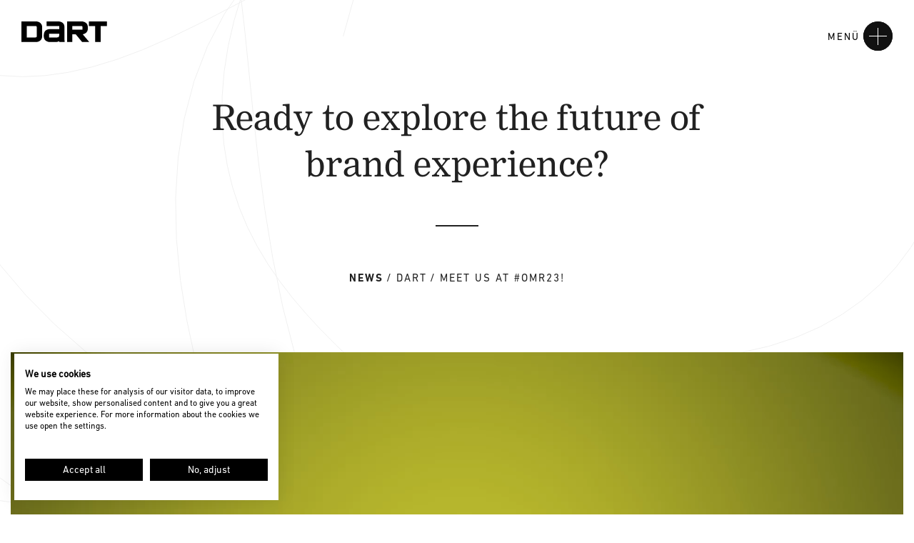

--- FILE ---
content_type: text/html;charset=UTF-8
request_url: https://www.d-art-design.de/de/radar/dart-at-omr.html
body_size: 7482
content:
<!DOCTYPE html><html lang="de">
<!--
This website is powered by Neos, the Open Source Content Application Platform licensed under the GNU/GPL.
Neos is based on Flow, a powerful PHP application framework licensed under the MIT license.

More information and contribution opportunities at https://www.neos.io
-->
<head><meta charset="UTF-8" />
        <link rel="stylesheet" type="text/css" href="https://www.d-art-design.de/_Resources/Static/Packages/Wysiwyg.Dart.Website/css/materialize.min.css" media="screen,print">
        <link rel="stylesheet" type="text/css" href="https://www.d-art-design.de/_Resources/Static/Packages/Wysiwyg.Dart.Website/css/site.min.css" media="screen,print">
        <link rel="apple-touch-icon" sizes="57x57" href="https://www.d-art-design.de/_Resources/Static/Packages/Wysiwyg.Dart.Website/images/favicons/apple-touch-icon-57x57.png">
        <link rel="apple-touch-icon" sizes="60x60" href="https://www.d-art-design.de/_Resources/Static/Packages/Wysiwyg.Dart.Website/images/favicons/apple-touch-icon-60x60.png">
        <link rel="apple-touch-icon" sizes="72x72" href="https://www.d-art-design.de/_Resources/Static/Packages/Wysiwyg.Dart.Website/images/favicons/apple-touch-icon-72x72.png">
        <link rel="apple-touch-icon" sizes="76x76" href="https://www.d-art-design.de/_Resources/Static/Packages/Wysiwyg.Dart.Website/images/favicons/apple-touch-icon-76x76.png">
        <link rel="apple-touch-icon" sizes="114x114" href="https://www.d-art-design.de/_Resources/Static/Packages/Wysiwyg.Dart.Website/images/favicons/apple-touch-icon-114x114.png">
        <link rel="apple-touch-icon" sizes="120x120" href="https://www.d-art-design.de/_Resources/Static/Packages/Wysiwyg.Dart.Website/images/favicons/apple-touch-icon-120x120.png">
        <link rel="apple-touch-icon" sizes="144x144" href="https://www.d-art-design.de/_Resources/Static/Packages/Wysiwyg.Dart.Website/images/favicons/apple-touch-icon-144x144.png">
        <link rel="apple-touch-icon" sizes="152x152" href="https://www.d-art-design.de/_Resources/Static/Packages/Wysiwyg.Dart.Website/images/favicons/apple-touch-icon-152x152.png">
        <link rel="apple-touch-icon" sizes="180x180" href="https://www.d-art-design.de/_Resources/Static/Packages/Wysiwyg.Dart.Website/images/favicons/apple-touch-icon-180x180.png">
        <link rel="icon" type="image/png" href="https://www.d-art-design.de/_Resources/Static/Packages/Wysiwyg.Dart.Website/images/favicons/android-icon-36x36.png" sizes="36x36">
        <link rel="icon" type="image/png" href="https://www.d-art-design.de/_Resources/Static/Packages/Wysiwyg.Dart.Website/images/favicons/android-icon-48x48.png" sizes="48x48">
        <link rel="icon" type="image/png" href="https://www.d-art-design.de/_Resources/Static/Packages/Wysiwyg.Dart.Website/images/favicons/android-icon-72x72.png" sizes="72x72">
        <link rel="icon" type="image/png" href="https://www.d-art-design.de/_Resources/Static/Packages/Wysiwyg.Dart.Website/images/favicons/android-icon-96x96.png" sizes="96x96">
        <link rel="icon" type="image/png" href="https://www.d-art-design.de/_Resources/Static/Packages/Wysiwyg.Dart.Website/images/favicons/android-icon-144x144.png" sizes="144x144">
        <link rel="icon" type="image/png" href="https://www.d-art-design.de/_Resources/Static/Packages/Wysiwyg.Dart.Website/images/favicons/android-icon-192x192.png" sizes="192x192">
        <link rel="shortcut icon" href="https://www.d-art-design.de/_Resources/Static/Packages/Wysiwyg.Dart.Website/images/favicons/favIcon_32x32.ico">
        <meta name="msapplication-config" content="https://www.d-art-design.de/_Resources/Static/Packages/Wysiwyg.Dart.Website/images/favicons/browserconfig.xml">
        <meta name="theme-color" content="#ffffff">
        <meta name="viewport" content="initial-scale=1.0, width=device-width, shrink-to-fit=no"/>
    
        <script type="text/javascript">document.cookie='resolution='+Math.max(screen.width,screen.height)+("devicePixelRatio" in window ? ","+devicePixelRatio : ",1")+'; path=/; sameSite=strict; Secure'</script>
        <script>(function(w,d,s,l,i){w[l]=w[l]||[];w[l].push({'gtm.start':
            new Date().getTime(),event:'gtm.js'});var f=d.getElementsByTagName(s)[0],
            j=d.createElement(s),dl=l!='dataLayer'?'&l='+l:'';j.async=true;j.src=
            'https://www.googletagmanager.com/gtm.js?id='+i+dl;f.parentNode.insertBefore(j,f);
            })(window,document,'script','dataLayer','GTM-MSWCZVRW');</script>
    <title>Meet us at #OMR23! - D'art Design Gruppe</title><meta name="description" content="Mit IN BETWEEN präsentieren wir auf dem OMR-Festival unsere Vision für immersive Markenerlebnisse an der Schwelle zur Post-Smartphone Ära. " /><meta name="keywords" content="Dart, Dart Design Gruppe, 2023, OMR, Digital, Festival, IN BETWEEN, Hamburg, trade fair, booth. exhibition" /><meta name="robots" content="index,follow" /><link rel="canonical" href="https://www.d-art-design.de/de/radar/dart-at-omr.html" /><link rel="alternate" hreflang="x-default" href="https://www.d-art-design.de/de/radar/dart-at-omr.html" /><link rel="alternate" hreflang="de" href="https://www.d-art-design.de/de/radar/dart-at-omr.html" /><link rel="alternate" hreflang="en" href="https://www.d-art-design.de/en/radar/dart-at-omr.html" /><link rel="alternate" hreflang="ko" href="https://www.d-art-design.de/ko/insights/dart-at-omr.html" /><meta name="twitter:card" content="summary" /><meta name="twitter:title" content="Meet us at #OMR23!" /><meta name="twitter:description" content="Mit IN BETWEEN präsentieren wir auf dem OMR-Festival unsere Vision für immersive Markenerlebnisse an der Schwelle zur Post-Smartphone Ära. " /><meta name="twitter:url" content="https://www.d-art-design.de/de/radar/dart-at-omr.html" /><meta name="twitter:image" content="https://www.d-art-design.de/_Resources/Persistent/8/5/a/f/85afefee2080bcf5a2616d7c5037efb5f3012e62/DART_OMR_Inbetween_Identity_TEASER_1440x1440-600x600.png" /><meta property="og:type" content="website" /><meta property="og:title" content="Meet us at #OMR23!" /><meta property="og:site_name" content="Superior Brand Experience" /><meta property="og:locale" content="de" /><meta property="og:description" content="Mit IN BETWEEN präsentieren wir auf dem OMR-Festival unsere Vision für immersive Markenerlebnisse an der Schwelle zur Post-Smartphone Ära. " /><meta property="og:url" content="https://www.d-art-design.de/de/radar/dart-at-omr.html" /><meta property="og:image" content="https://www.d-art-design.de/_Resources/Persistent/3/f/7/e/3f7eabcc367ed3bfa8e47be44046a5f94ee2c5ba/DART_OMR_Inbetween_Identity_TEASER_1920x1080-8000x4184-1200x628.png" /><meta property="og:image:width" content="1200" /><meta property="og:image:height" content="628" /><meta property="og:image:alt" content="DART_OMR_Inbetween_Identity_TEASER_1920x1080-8000x4184.png" /><script type="application/ld+json">{"@context":"http:\/\/schema.org\/","@type":"BreadcrumbList","itemListElement":[{"@type":"ListItem","position":1,"name":"Superior Brand Experience","item":"https:\/\/www.d-art-design.de\/"},{"@type":"ListItem","position":2,"name":"Insights","item":"https:\/\/www.d-art-design.de\/de\/radar.html"},{"@type":"ListItem","position":3,"name":"Ready to explore the future of brand experience?","item":"https:\/\/www.d-art-design.de\/de\/radar\/dart-at-omr.html"}]}</script></head><body class>
    <style>
        .cf1f8N.cf1uIq {
            display: none !important;
        }
    </style>
    <noscript><iframe src="https://www.googletagmanager.com/ns.html?id=GTM-MSWCZVRW"
        height="0" width="0" style="display:none;visibility:hidden"></iframe></noscript>
    
    <a href="https://www.d-art-design.de/"><div class="main-logo"></div></a>
    <nav>
        <div class="main-nav-background"></div>

        <div class="main-nav-button">
            <div class="button-label"><span>Menü</span><span class="menu-button open"></span></div>
            <div class="button-label"><span>Menü</span><span class="menu-button close"></span></div>
            <div class="button-label"><span class="menu-button background"></span></div>
        </div>

        <div class="main-nav-content" style="display: none">
            <ul id="slide-out">
                <div class="navigation-main-links-container"><div>
                    
                        
                                <li><a class="link-button" href="https://www.d-art-design.de/de/profil.html">Profil</a></li>
                            
                    
                        
                                <li><a class="link-button" href="https://www.d-art-design.de/de/projekte.html">Projekte</a></li>
                            
                    
                        
                                <li><a class="link-button" href="https://www.d-art-design.de/de/radar.html">Insights</a></li>
                            
                    
                        
                                <li><a class="link-button" href="https://www.d-art-design.de/de/nachhaltigkeit.html">Nachhaltigkeit</a></li>
                            
                    
                        
                                <li><a class="link-button" href="https://www.d-art-design.de/de/showcases.html">Showcases</a></li>
                            
                    
                        
                                <li><hr class="divider"></li>
                            
                    
                        
                                <li><a class="link-button" href="https://www.d-art-design.de/de/karriere.html">Karriere</a></li>
                            
                    
                        
                                <li><a class="link-button" href="https://www.d-art-design.de/de/kontakt.html">Kontakt</a></li>
                            
                    
                </div></div>
                <div class="row">
                    <div class="col s12 m6 l4">
                        <div class="navigation-social-language-container">
                            
    <ul class="navigation-social-links">
        <li><a href="https://www.facebook.com/DartDesignGruppe" target="_blank" class="facebook-button-rounded"></a></li>
        <li><a href="https://www.youtube.com/user/DartDesignGruppe" target="_blank" class="youtube-button-rounded"></a></li>
        <li><a href="https://www.behance.net/dart-design" target="_blank" class="behance-button-rounded"></a></li>
        <li><a href="https://www.instagram.com/dartdesigngruppe/" target="_blank" class="instagram-button-rounded"></a></li>
        <li><a href="https://www.xing.com/companies/dartdesigngruppe" target="_blank" class="xing-button-rounded"></a></li>
        <li><a href="https://www.linkedin.com/company/d-art-design-gruppe/" target="_blank" class="linkedin-button-rounded"></a></li>
        <li><a href="https://www.pinterest.de/dartdesigngruppe/" target="_blank" class="pinterest-button-rounded"></a></li>
    </ul>

                            
    <ul class="navigation-language-links">
        
            
                    <li class="link-button"><a href="https://www.d-art-design.de/de/radar/dart-at-omr.html">deutsch</a></li>
                
        
            
                    <li class="link-button"><a href="https://www.d-art-design.de/en/radar/dart-at-omr.html">english</a></li>
                
        
            
                    <li class="link-button"><a href="https://www.d-art-design.de/ko/insights/dart-at-omr.html">한국어</a></li>
                
        
    </ul>

                        </div>
                    </div>
                </div>
            </ul>
        </div>
    </nav>

    <main role="main">
        <div class="animation-container"></div>
        
    
        <div class="page-title-meta">

            <div class="page-headline">
                <div class="container">
                    <div class="row">
                        <div class="col xs12 s10 offset-s1 l8 offset-l2">
                            <h1>Ready to explore the future of brand experience?</h1>
                        </div>
                    </div>
                </div>
            </div>

            <div class="meta-table">
                <ul>
                    <li><div class="meta-table-title">News</div></li>
                    
                            <li><div class="meta-table-list-item">dart</div></li>
                            <li><div class="meta-table-list-item">Meet us at #OMR23!</div></li>
                        
                </ul>
            </div>

        </div>
    

        <main class="neos-contentcollection">
    <div class="video-player-container  ">
        <div class="container">
            <div class="row">
                <div class="col xs12">
                    
                        <div class="video-player-section"
                             data-class-name="VideoPlayerSection"
                             data-video-src="https://www.d-art-design.de/_Resources/Persistent/8/6/7/b/867b8c2f17c12b0a204e33a5ccd46ec947a223b4/Dart_OMR-InBetween-SocialMedia_Final_Internet_1080.mp4"
                             data-image-src="https://www.d-art-design.de/_Resources/Persistent/9/d/a/5/9da56c818ed97b15ad6ac63e8d6fb165deb29801/Dart_Final_Internet_1080-STANDBILD-2.jpg"
                             data-image-alt="DART @OMR23" data-video-controls="controls" data-video-loop="loop"></div>
                    
                </div>
            </div>
        </div>
    </div>

    <div class="chapter-one-block margin-top-five margin-bottom-four">
        <div class="container">
            <div class="row">
                <div class="col xs12 s10 m9 l8">
                    <div class="container">
                        <div class="row">
                            <div class="page-headline">
                                <h2><span>Meet us at #OMR23!</span></h2>
                            </div>
                        </div>
                    </div>
                </div>
            </div>
            <div class="row">
                <div class="col xs12 s10 offset-s1 m8 offset-m2"><p>Alles wird anders: In Zeiten rapiden technologischen wie gesellschaftlichen Wandels eröffnen sich neue und aufregende Verbindungsmöglichkeiten zwischen Menschen, Marken und ihren Narrativen.<br>&nbsp;</p><p>Mit <a target="_blank" rel="noopener" href="https://d-art-digital.de/de/omr-2023"><i><strong>IN BETWEEN</strong></i></a> präsentieren wir auf dem OMR-Festival unsere Vision für immersive Markenerlebnisse an der Schwelle zur Post-Smartphone Ära. Geboren in Zeiten von Brand Fiction und Künstlicher Intelligenz. Für das nächste Level von Space, Content, Experience.</p></div>
            </div>
        </div>
    </div>

    <div class="container margin-top-five margin-bottom-five">
        <div class="row">
            <div class="col xs12">
                <div class="figure-arrangement-section" data-class-name="FigureArrangementSection">
                    
                            
    <figure data-view-height=".53">
        
    
            
                    <div class="figure-image" data-image-alt="DART @OMR" data-image-src="https://www.d-art-design.de/_Resources/Persistent/0/2/3/2/02328ac2dec8c37d654351d176f6e9e5f93fdd5a/01_DART_vr-startscene-v2-01-1080x1920.jpeg" data-image-srcset="https://www.d-art-design.de/_Resources/Persistent/0/2/3/2/02328ac2dec8c37d654351d176f6e9e5f93fdd5a/01_DART_vr-startscene-v2-01-1080x1920.jpeg 1440w, https://www.d-art-design.de/_Resources/Persistent/c/f/e/5/cfe588b19bf089a0ac7c6ab2baa9de5f88628a8b/01_DART_vr-startscene-v2-01-810x1440.jpeg 1080w, https://www.d-art-design.de/_Resources/Persistent/0/0/f/0/00f0c6f34a2b9e524adeb2aa38cdefce284cc7f4/01_DART_vr-startscene-v2-01-720x1280.jpeg 960w, https://www.d-art-design.de/_Resources/Persistent/6/4/c/f/64cfd69b5ab1f8f2f9c6393dff16499493d0d8f8/01_DART_vr-startscene-v2-01-576x1024.jpeg 768w, https://www.d-art-design.de/_Resources/Persistent/a/5/3/1/a531d3d88b6ab5ed65fd5241c2e7f3a6d6f1024c/01_DART_vr-startscene-v2-01-432x767.jpeg 575w, https://www.d-art-design.de/_Resources/Persistent/8/f/a/e/8fae6178baaca002db788a50c529bede70c1bc41/01_DART_vr-startscene-v2-01-270x480.jpeg 360w" data-video-src="" data-relative-position="0.384765625; 0" data-column-range="0; 4"></div>
                
        

        
    
            
                    <div class="figure-image" data-image-alt="DART @OMR" data-image-src="https://www.d-art-design.de/_Resources/Persistent/0/8/3/d/083d72168dfe0fc472a6bc9d684df73ee7fc0d7a/02_DART_05-closeup-displays-1920x1080.jpeg" data-image-srcset="https://www.d-art-design.de/_Resources/Persistent/0/8/3/d/083d72168dfe0fc472a6bc9d684df73ee7fc0d7a/02_DART_05-closeup-displays-1920x1080.jpeg 1920w, https://www.d-art-design.de/_Resources/Persistent/7/4/4/7/7447293bc8400f538a2cbb5aa9c4fc1145f85018/02_DART_05-closeup-displays-1440x810.jpeg 1440w, https://www.d-art-design.de/_Resources/Persistent/4/b/5/0/4b501a3aceed7127629ca56e6fa846d2feeb7e86/02_DART_05-closeup-displays-1280x720.jpeg 1280w, https://www.d-art-design.de/_Resources/Persistent/3/5/a/4/35a4c29faeb119459afbe94d0e06a6e2d85497b1/02_DART_05-closeup-displays-1024x576.jpeg 1024w, https://www.d-art-design.de/_Resources/Persistent/8/6/3/a/863a9090686bf6fe98ca6603f3044a38027e2550/02_DART_05-closeup-displays-765x431.jpeg 767w, https://www.d-art-design.de/_Resources/Persistent/c/d/9/3/cd931b00296447dd0156354959f76f7783bed77c/02_DART_05-closeup-displays-480x270.jpeg 480w" data-video-src="" data-relative-position="0.341796875; 0.2421875" data-column-range="5; 11"></div>
                
        

        
    
            
                    <div class="figure-image" data-image-alt="DART @OMR" data-image-src="https://www.d-art-design.de/_Resources/Persistent/1/5/6/7/1567bd45ef346d087385612adcf84948d8359595/03_DART_03-main-side-1920x1080.jpeg" data-image-srcset="https://www.d-art-design.de/_Resources/Persistent/1/5/6/7/1567bd45ef346d087385612adcf84948d8359595/03_DART_03-main-side-1920x1080.jpeg 1920w, https://www.d-art-design.de/_Resources/Persistent/6/b/7/1/6b717acc39ed41b311a0c05e3f55a9b1a1454837/03_DART_03-main-side-1440x810.jpeg 1440w, https://www.d-art-design.de/_Resources/Persistent/6/a/3/6/6a3669d96a9399dae7d0932d3f4ec0960cb9bd66/03_DART_03-main-side-1280x720.jpeg 1280w, https://www.d-art-design.de/_Resources/Persistent/8/5/3/6/85367e562a783e6d1353c051ee7177e963ad5171/03_DART_03-main-side-1024x576.jpeg 1024w, https://www.d-art-design.de/_Resources/Persistent/5/b/f/1/5bf11e1d1bc909a29e9264f81a6b0f330bce1629/03_DART_03-main-side-765x431.jpeg 767w, https://www.d-art-design.de/_Resources/Persistent/d/e/b/8/deb8bafeb74cf79f1f53235023274812407acd20/03_DART_03-main-side-480x270.jpeg 480w" data-video-src="" data-relative-position="0.7890625; 0.1484375" data-column-range="3; 10"></div>
                
        

        <figcaption data-relative-position="0.5859375; 0.220703125" data-column-range="5; 8"><span></span></figcaption>
    </figure>

                        
                </div>
            </div>
        </div>
    </div>

    <div class="copy-container  margin-bottom-four">
        <div class="container">
            <div class="row">
                <div class="col s12 m8 offset-m2"><p>Höchste Zeit, die kreativsten Möglichkeiten für hybride Schnittstellen auszuloten und ‚Jetzt und Hier‘ mit ‚Ständig und Überall‘ zu verknüpfen. Denn ‚Format Messe‘ funktioniert 2023 anders als zuvor. Neben einem auf ein paar Tage komprimierten Programm mit begrenzter Standfläche und Laufzeit bietet die ‚Zukunft der Messe‘ digitales Zubehör 365 Tage im Jahr und flexibel abrufbar von überall.</p><p>Herzlich willkommen also, in der vorläufigen Gegenwart:</p><p><strong>PHYSISCH</strong> Hamburg Messe / Halle A1, Stand F06 / 9.-10. Mai<br><strong>DIGITAL&nbsp;&nbsp;&nbsp;&nbsp; </strong><a target="_blank" rel="noopener" href="https://d-art-digital.de/de/omr-2023"><i><strong>IN BETWEEN</strong></i></a></p></div>
            </div>
        </div>
    </div>

    <div class="full-screen-section gallery-section negative" data-class-name="GallerySection" data-collapse-mode="collapse-on-mobile" data-auto-rotation-frequency="6">
        
    
            <div class="gallery-slide" data-image-alt="DART @OMR" data-image-src="https://www.d-art-design.de/_Resources/Persistent/4/d/0/6/4d06cb724433b4d49cd29dba19e1175e41849c8f/04_DART_01-main-front-1920x1080.jpeg" data-image-srcset="https://www.d-art-design.de/_Resources/Persistent/4/d/0/6/4d06cb724433b4d49cd29dba19e1175e41849c8f/04_DART_01-main-front-1920x1080.jpeg 1920w, https://www.d-art-design.de/_Resources/Persistent/d/3/5/0/d3500d0292ab636ebe14202ae7cd7e8636a3feb1/04_DART_01-main-front-1440x810.jpeg 1440w, https://www.d-art-design.de/_Resources/Persistent/0/b/e/c/0bec3eabf96a81c955d0e0172359e8cbe8dad126/04_DART_01-main-front-1280x720.jpeg 1280w, https://www.d-art-design.de/_Resources/Persistent/4/a/f/5/4af52ec8d9d102bbccbd874ca637db8ef2910b34/04_DART_01-main-front-1024x576.jpeg 1024w, https://www.d-art-design.de/_Resources/Persistent/2/9/4/9/2949ecee904c0d259b4fda19278ac889154156a7/04_DART_01-main-front-765x431.jpeg 767w, https://www.d-art-design.de/_Resources/Persistent/5/6/8/4/5684042338cf5b4b1ef8c5ad1ee91a288d005866/04_DART_01-main-front-480x270.jpeg 480w"></div>
        

    
            <div class="gallery-slide" data-image-alt="DART @OMR" data-image-src="https://www.d-art-design.de/_Resources/Persistent/5/1/2/b/512b80d222f2ec70b02b06a22c17422cd0383289/05_DART_02-main-angle-1920x1080.jpeg" data-image-srcset="https://www.d-art-design.de/_Resources/Persistent/5/1/2/b/512b80d222f2ec70b02b06a22c17422cd0383289/05_DART_02-main-angle-1920x1080.jpeg 1920w, https://www.d-art-design.de/_Resources/Persistent/5/9/4/0/5940e8443b260bd0a13ff17aa0a9273e2e75cc1b/05_DART_02-main-angle-1440x810.jpeg 1440w, https://www.d-art-design.de/_Resources/Persistent/2/f/a/b/2fab4cc9b7f4dba6e4a0013fc180e9a3228dedd1/05_DART_02-main-angle-1280x720.jpeg 1280w, https://www.d-art-design.de/_Resources/Persistent/3/5/f/3/35f320e2455ce9036b4170a77ebb49f6435cd929/05_DART_02-main-angle-1024x576.jpeg 1024w, https://www.d-art-design.de/_Resources/Persistent/5/2/8/1/52815b4c86e55d969f482aa1391f9ebd53e3f1e5/05_DART_02-main-angle-765x431.jpeg 767w, https://www.d-art-design.de/_Resources/Persistent/4/1/6/1/41615957d5ac2d2234b6cee9fd5bbf706ea6edd2/05_DART_02-main-angle-480x270.jpeg 480w"></div>
        

    
            <div class="gallery-slide" data-image-alt="DART @OMR" data-image-src="https://www.d-art-design.de/_Resources/Persistent/f/8/9/b/f89bf001fae3787e6457479d74be7a8fbcf89228/06_DART_vr-startscene-v2-02-1920x1080.jpeg" data-image-srcset="https://www.d-art-design.de/_Resources/Persistent/f/8/9/b/f89bf001fae3787e6457479d74be7a8fbcf89228/06_DART_vr-startscene-v2-02-1920x1080.jpeg 1920w, https://www.d-art-design.de/_Resources/Persistent/8/7/4/7/87471ead13af12a88f438b8120b437b23f9d5487/06_DART_vr-startscene-v2-02-1440x810.jpeg 1440w, https://www.d-art-design.de/_Resources/Persistent/e/0/5/7/e057d25283d6358e15508afe071030579ad13b49/06_DART_vr-startscene-v2-02-1280x720.jpeg 1280w, https://www.d-art-design.de/_Resources/Persistent/9/3/e/4/93e433fcb46b715075657705360db6a9d3792b1c/06_DART_vr-startscene-v2-02-1024x576.jpeg 1024w, https://www.d-art-design.de/_Resources/Persistent/5/5/2/c/552c626ef6322a8683d1e3261d17396982bb9ea7/06_DART_vr-startscene-v2-02-765x431.jpeg 767w, https://www.d-art-design.de/_Resources/Persistent/2/6/d/3/26d317238664caac62a1ce71a1932033a9daf3c2/06_DART_vr-startscene-v2-02-480x270.jpeg 480w"></div>
        

    
            <div class="gallery-slide" data-image-alt="DART @OMR" data-image-src="https://www.d-art-design.de/_Resources/Persistent/9/d/2/5/9d25187ff375b56ff97fc1f6253dd1206cc10104/07_DART_04-main-fisheye-1920x1080.jpeg" data-image-srcset="https://www.d-art-design.de/_Resources/Persistent/9/d/2/5/9d25187ff375b56ff97fc1f6253dd1206cc10104/07_DART_04-main-fisheye-1920x1080.jpeg 1920w, https://www.d-art-design.de/_Resources/Persistent/1/c/1/c/1c1cc8006abf910e4d1ae6106eaf69f7e9cb5c40/07_DART_04-main-fisheye-1440x810.jpeg 1440w, https://www.d-art-design.de/_Resources/Persistent/d/4/9/4/d494a6708eca823a308cc515f897fe764921db3d/07_DART_04-main-fisheye-1280x720.jpeg 1280w, https://www.d-art-design.de/_Resources/Persistent/9/5/1/f/951f0cb3746d0161ec4bcf98ebcc3ee4d589be1b/07_DART_04-main-fisheye-1024x576.jpeg 1024w, https://www.d-art-design.de/_Resources/Persistent/5/f/5/e/5f5e72bc311d0397f69300fcc20450fa76aae0be/07_DART_04-main-fisheye-765x431.jpeg 767w, https://www.d-art-design.de/_Resources/Persistent/7/1/f/8/71f85006b3538bfb7f76ce897895275f96fb3e1b/07_DART_04-main-fisheye-480x270.jpeg 480w"></div>
        

    </div>

    <div class="spectrum positive include-tag-icon  ">
        <div class="container">
            <div class="row">
                <div class="col xs12">
                    <div class="tag-headerline-container">
                        <div class="meta-headline-underlined"><span>Tags</span></div>
                    </div>
                    <div class="spectrum-bar-container">
                        <div class="spectrum-toggle-button"></div>
                        <ul>
                            
                                <li>
                                    <a class="tag-filter" href="https://www.d-art-design.de/de/filtered.html?filter=2023">
                                        2023
                                    </a>
                                </li>
                            
                                <li>
                                    <a class="tag-filter" href="https://www.d-art-design.de/de/filtered.html?filter=omr">
                                        OMR
                                    </a>
                                </li>
                            
                                <li>
                                    <a class="tag-filter" href="https://www.d-art-design.de/de/filtered.html?filter=dart">
                                        Dart
                                    </a>
                                </li>
                            
                        </ul>
                    </div>
                </div>
            </div>
        </div>
    </div>

    <div class="teaser-bar-container margin-top-five margin-bottom-five">
        <div class="container">
            <div class="row">
                <div class="col xs12 s10 offset-s1 l8 offset-l2">
                    <div class="meta-headline-underlined"><span> Weiterlesen</span></div>
                </div>
            </div>
            <div class="row">
                
    <div class="col xs12 m6 xl4">
        <div class="teaser-img">
            <div class="teaser-content">
                <div class="meta-head">
                    
                        <ul class="category-value">
                            <li class="category">
                                Messe
                            </li>
                            <li class="value">Dart</li>
                            <li class="value">Euroshop 2020</li>
                        </ul>
                    
                </div>
                <div class="teaser-head">
                    <div>
                        DELIVERED
                        <div class="link-text">
                            
                                    
                                            <a class="link-button" href="/de/projekte/messe/dart-euroshop-2020.html">Mehr erfahren</a>
                                        
                                
                        </div>
                    </div>
                </div>
            </div>
            
                    <div class="background-image" data-image-src="https://www.d-art-design.de/_Resources/Persistent/9/8/3/7/9837fcf3ac1ed4dc9b80088417e5b0099d92cbe3/03_Dart_Euroshop2020_LP_1407_1420x1420.jpg" data-image-srcset="https://www.d-art-design.de/_Resources/Persistent/9/8/3/7/9837fcf3ac1ed4dc9b80088417e5b0099d92cbe3/03_Dart_Euroshop2020_LP_1407_1420x1420.jpg 1920w, https://www.d-art-design.de/_Resources/Persistent/9/8/3/7/9837fcf3ac1ed4dc9b80088417e5b0099d92cbe3/03_Dart_Euroshop2020_LP_1407_1420x1420.jpg 1440w, https://www.d-art-design.de/_Resources/Persistent/d/8/3/5/d8352c1d7de1abfb5bd396d0570418cbfe66fa31/03_Dart_Euroshop2020_LP_1407_1420x1420-1280x1280.jpg 1280w, https://www.d-art-design.de/_Resources/Persistent/3/8/1/f/381f5617420b255b1f8bb1938e4f98f86a355d2c/03_Dart_Euroshop2020_LP_1407_1420x1420-1024x1024.jpg 1024w, https://www.d-art-design.de/_Resources/Persistent/a/e/0/4/ae04f64ab73fc44624bff5c7a2dce8fdfffdc5ef/03_Dart_Euroshop2020_LP_1407_1420x1420-767x767.jpg 767w, https://www.d-art-design.de/_Resources/Persistent/d/7/a/6/d7a6968a55a93eabd827c7c010911a1c3d50de04/03_Dart_Euroshop2020_LP_1407_1420x1420-480x480.jpg 480w"></div>
                
        </div>
    </div>

    <div class="col xs12 m6 xl4">
        <div class="teaser-img">
            <div class="teaser-content">
                <div class="meta-head">
                    
                        <ul class="category-value">
                            <li class="category">
                                Projekt
                            </li>
                            <li class="value">Dart</li>
                            <li class="value">EuroShop 2017</li>
                        </ul>
                    
                </div>
                <div class="teaser-head">
                    <div>
                        from scratch
                        <div class="link-text">
                            
                                    
                                            <a class="link-button" href="/de/projekte/messe/dart-euroshop17.html">Mehr erfahren</a>
                                        
                                
                        </div>
                    </div>
                </div>
            </div>
            
                    <div class="background-image" data-image-src="https://www.d-art-design.de/_Resources/Persistent/7/5/3/8/75389911d72e3d282fdcc870c72500e2d7fa6fe8/2017-30_Dart_Euroshop_2017_Teaserbild.jpg" data-image-srcset="https://www.d-art-design.de/_Resources/Persistent/7/5/3/8/75389911d72e3d282fdcc870c72500e2d7fa6fe8/2017-30_Dart_Euroshop_2017_Teaserbild.jpg 1920w, https://www.d-art-design.de/_Resources/Persistent/7/5/3/8/75389911d72e3d282fdcc870c72500e2d7fa6fe8/2017-30_Dart_Euroshop_2017_Teaserbild.jpg 1440w, https://www.d-art-design.de/_Resources/Persistent/3/a/b/4/3ab4249ba9e493950e2aee3c79785bd09a972a0b/2017-30_Dart_Euroshop_2017_Teaserbild-1280x1280.jpg 1280w, https://www.d-art-design.de/_Resources/Persistent/b/4/1/6/b416500f999b7388b9725494c0204ce6cc7f5f83/2017-30_Dart_Euroshop_2017_Teaserbild-1024x1024.jpg 1024w, https://www.d-art-design.de/_Resources/Persistent/0/9/e/f/09ef566e797d4a07b6a1d6315400d50e6a86e13d/2017-30_Dart_Euroshop_2017_Teaserbild-767x767.jpg 767w, https://www.d-art-design.de/_Resources/Persistent/7/8/4/5/78457e3963b27a1330e3d70f476ea04ab4608f1a/2017-30_Dart_Euroshop_2017_Teaserbild-480x480.jpg 480w"></div>
                
        </div>
    </div>

    <div class="col xs12 m6 xl4">
        <div class="teaser-img">
            <div class="teaser-content">
                <div class="meta-head">
                    
                        <ul class="category-value">
                            <li class="category">
                                Projekt
                            </li>
                            <li class="value">Dart</li>
                            <li class="value">Euroshop 2014</li>
                        </ul>
                    
                </div>
                <div class="teaser-head">
                    <div>
                        UNDO
                        <div class="link-text">
                            
                                    
                                            <a class="link-button" href="/de/projekte/messe/dart-es14.html">Mehr erfahren</a>
                                        
                                
                        </div>
                    </div>
                </div>
            </div>
            
                    <div class="background-image" data-image-src="https://www.d-art-design.de/_Resources/Persistent/c/f/f/1/cff17d37cef3e0a48a5c7784eaf8480c51e8554a/keynote_2014-02_fair_markenraum_dart%20design_euroshop_1-1083x1080.jpg" data-image-srcset="https://www.d-art-design.de/_Resources/Persistent/c/f/f/1/cff17d37cef3e0a48a5c7784eaf8480c51e8554a/keynote_2014-02_fair_markenraum_dart%20design_euroshop_1-1083x1080.jpg 1920w, https://www.d-art-design.de/_Resources/Persistent/c/f/f/1/cff17d37cef3e0a48a5c7784eaf8480c51e8554a/keynote_2014-02_fair_markenraum_dart%20design_euroshop_1-1083x1080.jpg 1440w, https://www.d-art-design.de/_Resources/Persistent/c/f/f/1/cff17d37cef3e0a48a5c7784eaf8480c51e8554a/keynote_2014-02_fair_markenraum_dart%20design_euroshop_1-1083x1080.jpg 1280w, https://www.d-art-design.de/_Resources/Persistent/f/d/3/4/fd34ce1df9ca0e197004075790defdf81faca533/keynote_2014-02_fair_markenraum_dart%20design_euroshop_1-1083x1080-1024x1021.jpg 1024w, https://www.d-art-design.de/_Resources/Persistent/d/d/e/a/ddea7e57bec63c24696cdae1d7a96c93ec0e3649/keynote_2014-02_fair_markenraum_dart%20design_euroshop_1-1083x1080-767x765.jpg 767w, https://www.d-art-design.de/_Resources/Persistent/2/d/6/2/2d6233bed6b5a059a1b7a2cc1c9d0f60e9b8e1d7/keynote_2014-02_fair_markenraum_dart%20design_euroshop_1-1083x1080-480x479.jpg 480w"></div>
                
        </div>
    </div>

            </div>
        </div>
    </div>
</main>
    </main>
    
    <footer>
        <div class="container">
            <div class="row">
                <div class="col s12">
                    
    <ul class="footer-social-links">
        <li><a href="https://www.facebook.com/DartDesignGruppe" target="_blank" class="facebook-button-rounded"></a></li>
        <li><a href="https://www.youtube.com/user/DartDesignGruppe" target="_blank" class="youtube-button-rounded"></a></li>
        <li><a href="https://www.behance.net/dart-design" target="_blank" class="behance-button-rounded"></a></li>
        <li><a href="https://www.instagram.com/dartdesigngruppe/" target="_blank" class="instagram-button-rounded"></a></li>
        <li><a href="https://www.xing.com/companies/dartdesigngruppe" target="_blank" class="xing-button-rounded"></a></li>
        <li><a href="https://www.linkedin.com/company/d-art-design-gruppe/" target="_blank" class="linkedin-button-rounded"></a></li>
        <li><a href="https://www.pinterest.de/dartdesigngruppe/" target="_blank" class="pinterest-button-rounded"></a></li>
    </ul>

                    <ul class="footer-navigation">
                        
                            <li><a href="https://www.d-art-design.de/de/karriere.html">Karriere</a></li>
                        
                            <li><a href="https://www.d-art-design.de/de/kontakt.html">Kontakt</a></li>
                        
                    </ul>
                    
    <ul class="footer-legal copy-tiny">
        <li>&copy; 2025  D’art Design Gruppe GmbH</li>
        <li><a href="https://www.d-art-design.de/de/impressum.html">Impressum</a></li>
        <li><a href="https://www.d-art-design.de/de/datenschutz.html">Datenschutz</a></li>
        <li><a href="javascript:void(0)" id="changeCookies"></a></li>
    </ul>

                </div>
            </div>
        </div>
    </footer>

    

    <script type="text/javascript" src="https://www.d-art-design.de/_Resources/Static/Packages/Wysiwyg.Dart.Website/js/framework.min.js"></script>
    <script type="text/javascript" src="https://www.d-art-design.de/_Resources/Static/Packages/Wysiwyg.Dart.Website/js/scripts.min.js"></script>
    
    <script type="text/javascript" src="https://www.d-art-design.de/_Resources/Static/Packages/Wysiwyg.Dart.Website/js/site/site/SetUp.js"></script>

	
    <script type="text/javascript">
        var MTIProjectId='918e0ac7-d6d1-4ef2-b507-8c292b1cd173';
    </script>
    <script type="text/javascript" src="https://www.d-art-design.de/_Resources/Static/Packages/Wysiwyg.Dart.Website/JavaScripts/mtiFontTrackingCode.js"></script>
<script data-neos-node="/sites/website/node-aplus33iidkr8/node-d6vm6yj9bwxab@live;language=de" src="https://www.d-art-design.de/_Resources/Static/Packages/Neos.Neos/JavaScript/LastVisitedNode.js" async></script></body></html>

--- FILE ---
content_type: text/css
request_url: https://www.d-art-design.de/_Resources/Static/Packages/Wysiwyg.Dart.Website/css/site.min.css
body_size: 14514
content:
@charset "UTF-8";
ul:not(.browser-default) {
  padding-left: 0;
  list-style-type: none;
  padding: 0;
  margin: 0;
}

ul:not(.browser-default) li {
  list-style-type: none;
}

.sg-colors {
  display: -webkit-box;
  display: -ms-flexbox;
  display: flex;
  -ms-flex-wrap: wrap;
  flex-wrap: wrap;
  list-style: none !important;
  padding: 0 !important;
  margin: 0 !important;
}

.sg-colors li {
  -webkit-box-flex: 1;
  -ms-flex: auto;
  flex: auto;
  padding: 0.3em;
  margin: 0 0.5em 0.5em 0;
  min-width: 5em;
  max-width: 14em;
  border: 1px solid #ddd;
  border-radius: 8px;
}

.sg-swatch {
  display: block;
  height: 4em;
  margin-bottom: 0.3em;
  border-radius: 5px;
}

.sg-label {
  font-size: 90%;
  line-height: 1;
}

.menu-button, .filter-toggle-button, .tags-toggle-button, .spectrum-toggle-button,
.include-tag-icon .spectrum-toggle-button, .arrow-container .arrow-button-left:before, .arrow-container .arrow-button-right:before, .arrow-container .arrow-button-left:after, .arrow-container .arrow-button-right:after, .arrow-button-left, .arrow-button-right, .facebook-button, .behance-button, .xing-button, .youtube-button, .facebook-button-rounded, .behance-button-rounded, .xing-button-rounded, .youtube-button-rounded, .instagram-button-rounded, .linkedin-button-rounded, .pinterest-button-rounded, .video-player-button-background, .video-player-button-play, .video-player-button-pause, .scroll-down-button:after, .main-logo {
  background-repeat: no-repeat;
  background-position: 50% 50%;
  background-size: contain;
}

body.full-viewport-width {
  width: 100vw;
  overflow-x: hidden;
}

main {
  overflow: hidden;
}

@media (max-width: 1280px) {
  .container {
    width: 100%;
  }
  .container .row {
    margin: 0 5px;
  }
  .container .row .col {
    padding: 0 10px;
  }
}

@media (min-width: 1281px) and (max-width: 1440px) {
  .container {
    width: 85%;
  }
  .container .row {
    margin: 0 -15px;
  }
  .container .row .col {
    padding: 0 15px;
  }
}

@media (min-width: 1441px) {
  .container {
    width: 80%;
    max-width: 1440px;
  }
  .container .row {
    margin: 0 -30px;
  }
  .container .row .col {
    padding: 0 30px;
  }
}

.container-fluid .row {
  margin: 0;
}

.container-fluid .row .col {
  padding: 0;
}

.row .col.xs1 {
  width: 8.33333%;
  margin-left: auto;
  left: auto;
  right: auto;
}

.row .col.xs2 {
  width: 16.66667%;
  margin-left: auto;
  left: auto;
  right: auto;
}

.row .col.xs3 {
  width: 25%;
  margin-left: auto;
  left: auto;
  right: auto;
}

.row .col.xs4 {
  width: 33.33333%;
  margin-left: auto;
  left: auto;
  right: auto;
}

.row .col.xs5 {
  width: 41.66667%;
  margin-left: auto;
  left: auto;
  right: auto;
}

.row .col.xs6 {
  width: 50%;
  margin-left: auto;
  left: auto;
  right: auto;
}

.row .col.xs7 {
  width: 58.33333%;
  margin-left: auto;
  left: auto;
  right: auto;
}

.row .col.xs8 {
  width: 66.66667%;
  margin-left: auto;
  left: auto;
  right: auto;
}

.row .col.xs9 {
  width: 75%;
  margin-left: auto;
  left: auto;
  right: auto;
}

.row .col.xs10 {
  width: 83.33333%;
  margin-left: auto;
  left: auto;
  right: auto;
}

.row .col.xs11 {
  width: 91.66667%;
  margin-left: auto;
  left: auto;
  right: auto;
}

.row .col.xs12 {
  width: 100%;
  margin-left: auto;
  left: auto;
  right: auto;
}

.row .col.offset-xs1 {
  margin-left: 8.33333%;
}

.row .col.pull-xs1 {
  right: 8.33333%;
}

.row .col.push-xs1 {
  left: 8.33333%;
}

.row .col.offset-xs2 {
  margin-left: 16.66667%;
}

.row .col.pull-xs2 {
  right: 16.66667%;
}

.row .col.push-xs2 {
  left: 16.66667%;
}

.row .col.offset-xs3 {
  margin-left: 25%;
}

.row .col.pull-xs3 {
  right: 25%;
}

.row .col.push-xs3 {
  left: 25%;
}

.row .col.offset-xs4 {
  margin-left: 33.33333%;
}

.row .col.pull-xs4 {
  right: 33.33333%;
}

.row .col.push-xs4 {
  left: 33.33333%;
}

.row .col.offset-xs5 {
  margin-left: 41.66667%;
}

.row .col.pull-xs5 {
  right: 41.66667%;
}

.row .col.push-xs5 {
  left: 41.66667%;
}

.row .col.offset-xs6 {
  margin-left: 50%;
}

.row .col.pull-xs6 {
  right: 50%;
}

.row .col.push-xs6 {
  left: 50%;
}

.row .col.offset-xs7 {
  margin-left: 58.33333%;
}

.row .col.pull-xs7 {
  right: 58.33333%;
}

.row .col.push-xs7 {
  left: 58.33333%;
}

.row .col.offset-xs8 {
  margin-left: 66.66667%;
}

.row .col.pull-xs8 {
  right: 66.66667%;
}

.row .col.push-xs8 {
  left: 66.66667%;
}

.row .col.offset-xs9 {
  margin-left: 75%;
}

.row .col.pull-xs9 {
  right: 75%;
}

.row .col.push-xs9 {
  left: 75%;
}

.row .col.offset-xs10 {
  margin-left: 83.33333%;
}

.row .col.pull-xs10 {
  right: 83.33333%;
}

.row .col.push-xs10 {
  left: 83.33333%;
}

.row .col.offset-xs11 {
  margin-left: 91.66667%;
}

.row .col.pull-xs11 {
  right: 91.66667%;
}

.row .col.push-xs11 {
  left: 91.66667%;
}

.row .col.offset-xs12 {
  margin-left: 100%;
}

.row .col.pull-xs12 {
  right: 100%;
}

.row .col.push-xs12 {
  left: 100%;
}

@media (min-width: 481px) {
  .row .col.s1 {
    width: 8.33333%;
    margin-left: auto;
    left: auto;
    right: auto;
  }
  .row .col.s2 {
    width: 16.66667%;
    margin-left: auto;
    left: auto;
    right: auto;
  }
  .row .col.s3 {
    width: 25%;
    margin-left: auto;
    left: auto;
    right: auto;
  }
  .row .col.s4 {
    width: 33.33333%;
    margin-left: auto;
    left: auto;
    right: auto;
  }
  .row .col.s5 {
    width: 41.66667%;
    margin-left: auto;
    left: auto;
    right: auto;
  }
  .row .col.s6 {
    width: 50%;
    margin-left: auto;
    left: auto;
    right: auto;
  }
  .row .col.s7 {
    width: 58.33333%;
    margin-left: auto;
    left: auto;
    right: auto;
  }
  .row .col.s8 {
    width: 66.66667%;
    margin-left: auto;
    left: auto;
    right: auto;
  }
  .row .col.s9 {
    width: 75%;
    margin-left: auto;
    left: auto;
    right: auto;
  }
  .row .col.s10 {
    width: 83.33333%;
    margin-left: auto;
    left: auto;
    right: auto;
  }
  .row .col.s11 {
    width: 91.66667%;
    margin-left: auto;
    left: auto;
    right: auto;
  }
  .row .col.s12 {
    width: 100%;
    margin-left: auto;
    left: auto;
    right: auto;
  }
  .row .col.offset-s1 {
    margin-left: 8.33333%;
  }
  .row .col.pull-s1 {
    right: 8.33333%;
  }
  .row .col.push-s1 {
    left: 8.33333%;
  }
  .row .col.offset-s2 {
    margin-left: 16.66667%;
  }
  .row .col.pull-s2 {
    right: 16.66667%;
  }
  .row .col.push-s2 {
    left: 16.66667%;
  }
  .row .col.offset-s3 {
    margin-left: 25%;
  }
  .row .col.pull-s3 {
    right: 25%;
  }
  .row .col.push-s3 {
    left: 25%;
  }
  .row .col.offset-s4 {
    margin-left: 33.33333%;
  }
  .row .col.pull-s4 {
    right: 33.33333%;
  }
  .row .col.push-s4 {
    left: 33.33333%;
  }
  .row .col.offset-s5 {
    margin-left: 41.66667%;
  }
  .row .col.pull-s5 {
    right: 41.66667%;
  }
  .row .col.push-s5 {
    left: 41.66667%;
  }
  .row .col.offset-s6 {
    margin-left: 50%;
  }
  .row .col.pull-s6 {
    right: 50%;
  }
  .row .col.push-s6 {
    left: 50%;
  }
  .row .col.offset-s7 {
    margin-left: 58.33333%;
  }
  .row .col.pull-s7 {
    right: 58.33333%;
  }
  .row .col.push-s7 {
    left: 58.33333%;
  }
  .row .col.offset-s8 {
    margin-left: 66.66667%;
  }
  .row .col.pull-s8 {
    right: 66.66667%;
  }
  .row .col.push-s8 {
    left: 66.66667%;
  }
  .row .col.offset-s9 {
    margin-left: 75%;
  }
  .row .col.pull-s9 {
    right: 75%;
  }
  .row .col.push-s9 {
    left: 75%;
  }
  .row .col.offset-s10 {
    margin-left: 83.33333%;
  }
  .row .col.pull-s10 {
    right: 83.33333%;
  }
  .row .col.push-s10 {
    left: 83.33333%;
  }
  .row .col.offset-s11 {
    margin-left: 91.66667%;
  }
  .row .col.pull-s11 {
    right: 91.66667%;
  }
  .row .col.push-s11 {
    left: 91.66667%;
  }
  .row .col.offset-s12 {
    margin-left: 100%;
  }
  .row .col.pull-s12 {
    right: 100%;
  }
  .row .col.push-s12 {
    left: 100%;
  }
}

@media (min-width: 768px) {
  .row .col.m1 {
    width: 8.33333%;
    margin-left: auto;
    left: auto;
    right: auto;
  }
  .row .col.m2 {
    width: 16.66667%;
    margin-left: auto;
    left: auto;
    right: auto;
  }
  .row .col.m3 {
    width: 25%;
    margin-left: auto;
    left: auto;
    right: auto;
  }
  .row .col.m4 {
    width: 33.33333%;
    margin-left: auto;
    left: auto;
    right: auto;
  }
  .row .col.m5 {
    width: 41.66667%;
    margin-left: auto;
    left: auto;
    right: auto;
  }
  .row .col.m6 {
    width: 50%;
    margin-left: auto;
    left: auto;
    right: auto;
  }
  .row .col.m7 {
    width: 58.33333%;
    margin-left: auto;
    left: auto;
    right: auto;
  }
  .row .col.m8 {
    width: 66.66667%;
    margin-left: auto;
    left: auto;
    right: auto;
  }
  .row .col.m9 {
    width: 75%;
    margin-left: auto;
    left: auto;
    right: auto;
  }
  .row .col.m10 {
    width: 83.33333%;
    margin-left: auto;
    left: auto;
    right: auto;
  }
  .row .col.m11 {
    width: 91.66667%;
    margin-left: auto;
    left: auto;
    right: auto;
  }
  .row .col.m12 {
    width: 100%;
    margin-left: auto;
    left: auto;
    right: auto;
  }
  .row .col.offset-m1 {
    margin-left: 8.33333%;
  }
  .row .col.pull-m1 {
    right: 8.33333%;
  }
  .row .col.push-m1 {
    left: 8.33333%;
  }
  .row .col.offset-m2 {
    margin-left: 16.66667%;
  }
  .row .col.pull-m2 {
    right: 16.66667%;
  }
  .row .col.push-m2 {
    left: 16.66667%;
  }
  .row .col.offset-m3 {
    margin-left: 25%;
  }
  .row .col.pull-m3 {
    right: 25%;
  }
  .row .col.push-m3 {
    left: 25%;
  }
  .row .col.offset-m4 {
    margin-left: 33.33333%;
  }
  .row .col.pull-m4 {
    right: 33.33333%;
  }
  .row .col.push-m4 {
    left: 33.33333%;
  }
  .row .col.offset-m5 {
    margin-left: 41.66667%;
  }
  .row .col.pull-m5 {
    right: 41.66667%;
  }
  .row .col.push-m5 {
    left: 41.66667%;
  }
  .row .col.offset-m6 {
    margin-left: 50%;
  }
  .row .col.pull-m6 {
    right: 50%;
  }
  .row .col.push-m6 {
    left: 50%;
  }
  .row .col.offset-m7 {
    margin-left: 58.33333%;
  }
  .row .col.pull-m7 {
    right: 58.33333%;
  }
  .row .col.push-m7 {
    left: 58.33333%;
  }
  .row .col.offset-m8 {
    margin-left: 66.66667%;
  }
  .row .col.pull-m8 {
    right: 66.66667%;
  }
  .row .col.push-m8 {
    left: 66.66667%;
  }
  .row .col.offset-m9 {
    margin-left: 75%;
  }
  .row .col.pull-m9 {
    right: 75%;
  }
  .row .col.push-m9 {
    left: 75%;
  }
  .row .col.offset-m10 {
    margin-left: 83.33333%;
  }
  .row .col.pull-m10 {
    right: 83.33333%;
  }
  .row .col.push-m10 {
    left: 83.33333%;
  }
  .row .col.offset-m11 {
    margin-left: 91.66667%;
  }
  .row .col.pull-m11 {
    right: 91.66667%;
  }
  .row .col.push-m11 {
    left: 91.66667%;
  }
  .row .col.offset-m12 {
    margin-left: 100%;
  }
  .row .col.pull-m12 {
    right: 100%;
  }
  .row .col.push-m12 {
    left: 100%;
  }
}

@media (min-width: 1025px) {
  .row .col.l1 {
    width: 8.33333%;
    margin-left: auto;
    left: auto;
    right: auto;
  }
  .row .col.l2 {
    width: 16.66667%;
    margin-left: auto;
    left: auto;
    right: auto;
  }
  .row .col.l3 {
    width: 25%;
    margin-left: auto;
    left: auto;
    right: auto;
  }
  .row .col.l4 {
    width: 33.33333%;
    margin-left: auto;
    left: auto;
    right: auto;
  }
  .row .col.l5 {
    width: 41.66667%;
    margin-left: auto;
    left: auto;
    right: auto;
  }
  .row .col.l6 {
    width: 50%;
    margin-left: auto;
    left: auto;
    right: auto;
  }
  .row .col.l7 {
    width: 58.33333%;
    margin-left: auto;
    left: auto;
    right: auto;
  }
  .row .col.l8 {
    width: 66.66667%;
    margin-left: auto;
    left: auto;
    right: auto;
  }
  .row .col.l9 {
    width: 75%;
    margin-left: auto;
    left: auto;
    right: auto;
  }
  .row .col.l10 {
    width: 83.33333%;
    margin-left: auto;
    left: auto;
    right: auto;
  }
  .row .col.l11 {
    width: 91.66667%;
    margin-left: auto;
    left: auto;
    right: auto;
  }
  .row .col.l12 {
    width: 100%;
    margin-left: auto;
    left: auto;
    right: auto;
  }
  .row .col.offset-l1 {
    margin-left: 8.33333%;
  }
  .row .col.pull-l1 {
    right: 8.33333%;
  }
  .row .col.push-l1 {
    left: 8.33333%;
  }
  .row .col.offset-l2 {
    margin-left: 16.66667%;
  }
  .row .col.pull-l2 {
    right: 16.66667%;
  }
  .row .col.push-l2 {
    left: 16.66667%;
  }
  .row .col.offset-l3 {
    margin-left: 25%;
  }
  .row .col.pull-l3 {
    right: 25%;
  }
  .row .col.push-l3 {
    left: 25%;
  }
  .row .col.offset-l4 {
    margin-left: 33.33333%;
  }
  .row .col.pull-l4 {
    right: 33.33333%;
  }
  .row .col.push-l4 {
    left: 33.33333%;
  }
  .row .col.offset-l5 {
    margin-left: 41.66667%;
  }
  .row .col.pull-l5 {
    right: 41.66667%;
  }
  .row .col.push-l5 {
    left: 41.66667%;
  }
  .row .col.offset-l6 {
    margin-left: 50%;
  }
  .row .col.pull-l6 {
    right: 50%;
  }
  .row .col.push-l6 {
    left: 50%;
  }
  .row .col.offset-l7 {
    margin-left: 58.33333%;
  }
  .row .col.pull-l7 {
    right: 58.33333%;
  }
  .row .col.push-l7 {
    left: 58.33333%;
  }
  .row .col.offset-l8 {
    margin-left: 66.66667%;
  }
  .row .col.pull-l8 {
    right: 66.66667%;
  }
  .row .col.push-l8 {
    left: 66.66667%;
  }
  .row .col.offset-l9 {
    margin-left: 75%;
  }
  .row .col.pull-l9 {
    right: 75%;
  }
  .row .col.push-l9 {
    left: 75%;
  }
  .row .col.offset-l10 {
    margin-left: 83.33333%;
  }
  .row .col.pull-l10 {
    right: 83.33333%;
  }
  .row .col.push-l10 {
    left: 83.33333%;
  }
  .row .col.offset-l11 {
    margin-left: 91.66667%;
  }
  .row .col.pull-l11 {
    right: 91.66667%;
  }
  .row .col.push-l11 {
    left: 91.66667%;
  }
  .row .col.offset-l12 {
    margin-left: 100%;
  }
  .row .col.pull-l12 {
    right: 100%;
  }
  .row .col.push-l12 {
    left: 100%;
  }
}

@media (min-width: 1281px) {
  .row .col.xl1 {
    width: 8.33333%;
    margin-left: auto;
    left: auto;
    right: auto;
  }
  .row .col.xl2 {
    width: 16.66667%;
    margin-left: auto;
    left: auto;
    right: auto;
  }
  .row .col.xl3 {
    width: 25%;
    margin-left: auto;
    left: auto;
    right: auto;
  }
  .row .col.xl4 {
    width: 33.33333%;
    margin-left: auto;
    left: auto;
    right: auto;
  }
  .row .col.xl5 {
    width: 41.66667%;
    margin-left: auto;
    left: auto;
    right: auto;
  }
  .row .col.xl6 {
    width: 50%;
    margin-left: auto;
    left: auto;
    right: auto;
  }
  .row .col.xl7 {
    width: 58.33333%;
    margin-left: auto;
    left: auto;
    right: auto;
  }
  .row .col.xl8 {
    width: 66.66667%;
    margin-left: auto;
    left: auto;
    right: auto;
  }
  .row .col.xl9 {
    width: 75%;
    margin-left: auto;
    left: auto;
    right: auto;
  }
  .row .col.xl10 {
    width: 83.33333%;
    margin-left: auto;
    left: auto;
    right: auto;
  }
  .row .col.xl11 {
    width: 91.66667%;
    margin-left: auto;
    left: auto;
    right: auto;
  }
  .row .col.xl12 {
    width: 100%;
    margin-left: auto;
    left: auto;
    right: auto;
  }
  .row .col.offset-xl1 {
    margin-left: 8.33333%;
  }
  .row .col.pull-xl1 {
    right: 8.33333%;
  }
  .row .col.push-xl1 {
    left: 8.33333%;
  }
  .row .col.offset-xl2 {
    margin-left: 16.66667%;
  }
  .row .col.pull-xl2 {
    right: 16.66667%;
  }
  .row .col.push-xl2 {
    left: 16.66667%;
  }
  .row .col.offset-xl3 {
    margin-left: 25%;
  }
  .row .col.pull-xl3 {
    right: 25%;
  }
  .row .col.push-xl3 {
    left: 25%;
  }
  .row .col.offset-xl4 {
    margin-left: 33.33333%;
  }
  .row .col.pull-xl4 {
    right: 33.33333%;
  }
  .row .col.push-xl4 {
    left: 33.33333%;
  }
  .row .col.offset-xl5 {
    margin-left: 41.66667%;
  }
  .row .col.pull-xl5 {
    right: 41.66667%;
  }
  .row .col.push-xl5 {
    left: 41.66667%;
  }
  .row .col.offset-xl6 {
    margin-left: 50%;
  }
  .row .col.pull-xl6 {
    right: 50%;
  }
  .row .col.push-xl6 {
    left: 50%;
  }
  .row .col.offset-xl7 {
    margin-left: 58.33333%;
  }
  .row .col.pull-xl7 {
    right: 58.33333%;
  }
  .row .col.push-xl7 {
    left: 58.33333%;
  }
  .row .col.offset-xl8 {
    margin-left: 66.66667%;
  }
  .row .col.pull-xl8 {
    right: 66.66667%;
  }
  .row .col.push-xl8 {
    left: 66.66667%;
  }
  .row .col.offset-xl9 {
    margin-left: 75%;
  }
  .row .col.pull-xl9 {
    right: 75%;
  }
  .row .col.push-xl9 {
    left: 75%;
  }
  .row .col.offset-xl10 {
    margin-left: 83.33333%;
  }
  .row .col.pull-xl10 {
    right: 83.33333%;
  }
  .row .col.push-xl10 {
    left: 83.33333%;
  }
  .row .col.offset-xl11 {
    margin-left: 91.66667%;
  }
  .row .col.pull-xl11 {
    right: 91.66667%;
  }
  .row .col.push-xl11 {
    left: 91.66667%;
  }
  .row .col.offset-xl12 {
    margin-left: 100%;
  }
  .row .col.pull-xl12 {
    right: 100%;
  }
  .row .col.push-xl12 {
    left: 100%;
  }
}

.hide-on-large {
  display: block;
}

@media (max-width: 1024px) {
  .hide-on-large {
    display: none;
  }
}

.visible-on-large {
  display: none;
}

@media (min-width: 1025px) {
  .visible-on-large {
    display: block;
  }
}

.row > .col.col-spacer {
  min-height: 10px;
}

.dark-gray {
  background-color: #222222;
}

.outline-light-gray {
  outline: 1px solid #cccccc;
}

.dart-blue {
  background-color: #00a5d6;
}

.dart-light-gray {
  background-color: #999;
}

.dart-gray {
  background-color: #444;
}

@font-face {
  font-family: "DIN Next LT W01 Light";
  src: url("../fonts/14aba99e-8c97-4daa-a8df-67920a051402.woff2") format("woff2"), url("../fonts/96fd6d6f-fad6-4dd9-ab70-29547a56cacd.woff") format("woff");
}

@font-face {
  font-family: "DIN Next LT W01 Light Italic";
  src: url("../fonts/432c9e2a-ea2e-479f-8920-a944904adff2.woff2") format("woff2"), url("../fonts/a062545d-8a1d-4a8c-88ce-48870c7cb3ca.woff") format("woff");
}

@font-face {
  font-family: "DIN Next LT W01 Regular";
  src: url("../fonts/6b4d4830-9c7d-43d2-b5d3-c73f739561b9.woff2") format("woff2"), url("../fonts/ccf25ada-6d2a-4133-95dc-deb039e22999.woff") format("woff");
}

@font-face {
  font-family: "DIN Next LT W01 Italic";
  src: url("../fonts/e8258209-d292-4480-9fe3-b30dfa63ea97.woff2") format("woff2"), url("../fonts/c3cbbafb-1878-424d-b2f5-b176d0f9b370.woff") format("woff");
}

@font-face {
  font-family: "DIN Next LT W01 Medium";
  src: url("../fonts/afabdfcf-432c-49b4-a496-0e5051e87fa9.woff2") format("woff2"), url("../fonts/611ea865-db7e-4c05-94b8-bd1675c90576.woff") format("woff");
}

@font-face {
  font-family: "DIN Next LT W01 Bold";
  src: url("../fonts/03008527-67bd-478e-98e3-3b56dd9a6520.woff2") format("woff2"), url("../fonts/557f817d-9c25-4a23-baaf-a3cf84a7cd7c.woff") format("woff");
}

@font-face {
  font-family: "DIN Next LT W01 Black";
  src: url("../fonts/7324033f-ef94-4c54-8e88-377b447f0fa2.woff2") format("woff2"), url("../fonts/3efb3b3f-ac55-4ec0-8099-940870596c57.woff") format("woff");
}

@font-face {
  font-family: "Nimrod MT W00 Regular";
  src: url("../fonts/7ae7e2a8-0d76-4412-98a0-6b98a74eec7f.woff2") format("woff2"), url("../fonts/a37d37ea-db71-4cd1-98cb-6b0f37728060.woff") format("woff");
}

@font-face {
  font-family: "Nimrod MT W00 Italic";
  src: url("../fonts/80c637ee-979e-4672-9730-086525977aba.woff2") format("woff2"), url("../fonts/820bb617-bdbc-419e-8137-eeca5fcb1e80.woff") format("woff");
}

.margin-top-one {
  margin-top: 15px;
  margin-left: auto;
  margin-right: auto;
}

.margin-top-two {
  margin-top: 30px;
  margin-left: auto;
  margin-right: auto;
}

.margin-top-three, .story-teaser-block-container, div.project-header div.filter, div.showcase-header div.filter {
  margin-top: 40px;
  margin-left: auto;
  margin-right: auto;
}

.margin-top-four, .text-banner, hr.divider, hr.chapter-quote-meta-block, .meta-headline-underlined:after, .page-headline-underlined:after, .chapter-one-block h2:after, .chapter-one-block ul.footer-navigation li a:after, ul.footer-navigation li .chapter-one-block a:after, .chapter-two-blocks h2:after, .chapter-two-blocks ul.footer-navigation li a:after, ul.footer-navigation li .chapter-two-blocks a:after, .page-title-meta h1:after, .page-title-divider-text h1:after, .page-title-blockquote blockquote:after {
  margin-top: 60px;
  margin-left: auto;
  margin-right: auto;
}

.margin-top-five {
  margin-top: 90px;
  margin-left: auto;
  margin-right: auto;
}

@media (max-width: 767px) {
  .margin-top-five {
    margin-top: 75px;
  }
}

.margin-top-six, .page-title-blockquote, .gallery-section, .project-quote, .career-page-header .page-headline h1, .press-page-header .page-headline h1, .radar-page-header .page-headline h1 {
  margin-top: 140px;
  margin-left: auto;
  margin-right: auto;
}

@media (max-width: 767px) {
  .margin-top-six, .page-title-blockquote, .gallery-section, .project-quote, .career-page-header .page-headline h1, .press-page-header .page-headline h1, .radar-page-header .page-headline h1 {
    margin-top: 94px;
  }
}

.margin-top-seven {
  margin-top: 280px;
  margin-left: auto;
  margin-right: auto;
}

.margin-bottom-one, .text-banner {
  margin-bottom: 15px;
  margin-left: auto;
  margin-right: auto;
}

.margin-bottom-two, .chapter-quote blockquote, .chapter-quote-background blockquote {
  margin-bottom: 30px;
  margin-left: auto;
  margin-right: auto;
}

.margin-bottom-three, .filter.filter--news h2, .filter.filter--news ul.footer-navigation li a, ul.footer-navigation li .filter.filter--news a, .career-page-header .page-headline h2, .career-page-header .page-headline ul.footer-navigation li a, ul.footer-navigation li .career-page-header .page-headline a, .press-page-header .page-headline h2, .press-page-header .page-headline ul.footer-navigation li a, ul.footer-navigation li .press-page-header .page-headline a, .radar-page-header .page-headline h2, .radar-page-header .page-headline ul.footer-navigation li a, ul.footer-navigation li .radar-page-header .page-headline a {
  margin-bottom: 40px;
  margin-left: auto;
  margin-right: auto;
}

.margin-bottom-four, hr.divider, hr.chapter-quote-meta-block, .meta-headline-underlined:after, .page-headline-underlined:after, .chapter-one-block h2:after, .chapter-one-block ul.footer-navigation li a:after, ul.footer-navigation li .chapter-one-block a:after, .chapter-two-blocks h2:after, .chapter-two-blocks ul.footer-navigation li a:after, ul.footer-navigation li .chapter-two-blocks a:after, .page-title-meta h1:after, .page-title-divider-text h1:after, .page-title-blockquote blockquote:after, div.project-header div.filter, .career-page-header .page-headline h1, .press-page-header .page-headline h1, div.contact-download-teaser, .radar-page-header .page-headline h1 {
  margin-bottom: 60px;
  margin-left: auto;
  margin-right: auto;
}

.margin-bottom-five, .page-title-meta, .page-title-text, div.showcase-header, div.project-header, .download-person-container > .container > .row > .col > .margin-bottom-four {
  margin-bottom: 90px;
  margin-left: auto;
  margin-right: auto;
}

@media (max-width: 767px) {
  .margin-bottom-five, .page-title-meta, .page-title-text, div.showcase-header, div.project-header, .download-person-container > .container > .row > .col > .margin-bottom-four {
    margin-bottom: 75px;
  }
}

.margin-bottom-six, .page-title-blockquote, .gallery-section, .project-quote {
  margin-bottom: 140px;
  margin-left: auto;
  margin-right: auto;
}

@media (max-width: 767px) {
  .margin-bottom-six, .page-title-blockquote, .gallery-section, .project-quote {
    margin-bottom: 96px;
  }
}

.margin-bottom-seven {
  margin-bottom: 280px;
  margin-left: auto;
  margin-right: auto;
}

.page-title-meta, .page-title-text, div.showcase-header, div.project-header {
  margin-top: 130px;
  margin-left: auto;
  margin-right: auto;
}

@media (max-width: 767px) {
  .page-title-meta, .page-title-text, div.showcase-header, div.project-header {
    margin-top: 120px;
  }
}

.themen-teaser-block-container {
  padding-top: 90px !important;
}

.chapter-quote, .chapter-quote-background, .text-emphasized {
  padding-top: 140px !important;
}

@media (max-width: 767px) {
  .chapter-quote, .chapter-quote-background, .text-emphasized {
    padding-top: 100px !important;
  }
}

.chapter-quote, .chapter-quote-background, .text-emphasized {
  padding-bottom: 140px !important;
}

@media (max-width: 767px) {
  .chapter-quote, .chapter-quote-background, .text-emphasized {
    padding-bottom: 100px !important;
  }
}

@font-face {
  font-family: "DIN Next LT W01 Light";
  src: url("../fonts/14aba99e-8c97-4daa-a8df-67920a051402.woff2") format("woff2"), url("../fonts/96fd6d6f-fad6-4dd9-ab70-29547a56cacd.woff") format("woff");
}

@font-face {
  font-family: "DIN Next LT W01 Light Italic";
  src: url("../fonts/432c9e2a-ea2e-479f-8920-a944904adff2.woff2") format("woff2"), url("../fonts/a062545d-8a1d-4a8c-88ce-48870c7cb3ca.woff") format("woff");
}

@font-face {
  font-family: "DIN Next LT W01 Regular";
  src: url("../fonts/6b4d4830-9c7d-43d2-b5d3-c73f739561b9.woff2") format("woff2"), url("../fonts/ccf25ada-6d2a-4133-95dc-deb039e22999.woff") format("woff");
}

@font-face {
  font-family: "DIN Next LT W01 Italic";
  src: url("../fonts/e8258209-d292-4480-9fe3-b30dfa63ea97.woff2") format("woff2"), url("../fonts/c3cbbafb-1878-424d-b2f5-b176d0f9b370.woff") format("woff");
}

@font-face {
  font-family: "DIN Next LT W01 Medium";
  src: url("../fonts/afabdfcf-432c-49b4-a496-0e5051e87fa9.woff2") format("woff2"), url("../fonts/611ea865-db7e-4c05-94b8-bd1675c90576.woff") format("woff");
}

@font-face {
  font-family: "DIN Next LT W01 Bold";
  src: url("../fonts/03008527-67bd-478e-98e3-3b56dd9a6520.woff2") format("woff2"), url("../fonts/557f817d-9c25-4a23-baaf-a3cf84a7cd7c.woff") format("woff");
}

@font-face {
  font-family: "DIN Next LT W01 Black";
  src: url("../fonts/7324033f-ef94-4c54-8e88-377b447f0fa2.woff2") format("woff2"), url("../fonts/3efb3b3f-ac55-4ec0-8099-940870596c57.woff") format("woff");
}

@font-face {
  font-family: "Nimrod MT W00 Regular";
  src: url("../fonts/7ae7e2a8-0d76-4412-98a0-6b98a74eec7f.woff2") format("woff2"), url("../fonts/a37d37ea-db71-4cd1-98cb-6b0f37728060.woff") format("woff");
}

@font-face {
  font-family: "Nimrod MT W00 Italic";
  src: url("../fonts/80c637ee-979e-4672-9730-086525977aba.woff2") format("woff2"), url("../fonts/820bb617-bdbc-419e-8137-eeca5fcb1e80.woff") format("woff");
}

h1.big, h2, ul.footer-navigation li a, #slide-out a, div.career-container div.page-headline h1, div.career-container div.page-headline h2, div.career-container div.page-headline ul.footer-navigation li a, ul.footer-navigation li div.career-container div.page-headline a {
  font-family: "Nimrod MT W00 Regular";
  font-style: normal;
  font-weight: normal;
}

blockquote {
  font-family: "Nimrod MT W00 Italic";
  font-style: normal;
  font-weight: normal;
}

.value, .video-player-controls-layer .time-code, p, .chapter-one-block .row ul, .chapter-two-blocks .row ul, .copy-container .row ul, p a, .chapter-one-block .row ul a, .chapter-two-blocks .row ul a, .copy-container .row ul a, footer a, .copy-small, footer p, .copy-tiny, .button-label, .load-button, .download-button, .tag-button, .tag-filter, .scroll-down-button, .meta-headline, .meta-headline-underlined, .link, .page-headline-underlined, a.link-button, .meta-quote ul li div, .meta-table ul li div, .meta-project-quote-table ul li div, div.cookie-bar p, div.cookie-bar span, #slide-out .navigation-language-links li a, [data-class-name=ImageBoard] .col .image-board-item--overlay, .story-teaser-block-container .story-teaser--overlay, .career-detail-list ul li div.career-list-item, .career-contact-person .press-contact-person, ul.career-contact-person-info:not(.browser-default), ul.press-contact-person-info:not(.browser-default), div.contact-address, div.download-person-container, div.press-download-person-container, div.contact-person-container, div.contact-download-teaser {
  font-family: "DIN Next LT W01 Regular";
  font-style: normal;
  font-weight: normal;
}

.caption, figcaption, .meta-project-quote-table .meta-table div, .meta-project-quote-table .meta-table .meta-table-title {
  font-family: "DIN Next LT W01 Italic";
  font-style: normal;
  font-weight: normal;
}

.news-ticker-gallery-slide .news-ticker-gallery-text-overlay h2, .news-ticker-gallery-slide .news-ticker-gallery-text-overlay ul.footer-navigation li a, ul.footer-navigation li .news-ticker-gallery-slide .news-ticker-gallery-text-overlay a {
  font-family: "DIN Next LT W01 Black";
  font-style: normal;
  font-weight: normal;
}

h5.emphasized, .category, p b, .chapter-one-block .row ul b, .chapter-two-blocks .row ul b, .copy-container .row ul b, p em, .chapter-one-block .row ul em, .chapter-two-blocks .row ul em, .copy-container .row ul em, p strong, .chapter-one-block .row ul strong, .chapter-two-blocks .row ul strong, .copy-container .row ul strong, .meta-quote ul li div.meta-table-title, .meta-table ul li div.meta-table-title, .meta-project-quote-table ul li div.meta-table-title, [data-class-name=ImageBoard] .col .image-board-item--head, .story-teaser-block-container .story-teaser--head, .text-banner a {
  font-family: "DIN Next LT W01 Bold";
  font-style: normal;
  font-weight: normal;
}

h4, .text-emphasized h4, div.career-introtext h4, ul:not(.browser-default).career-contact-person-info li.name, ul:not(.browser-default).press-contact-person-info li.name, .career-detail-list-headline h4, div.contact-download-teaser .contact-person-info li.name {
  font-family: "DIN Next LT W01 Medium";
  font-style: normal;
  font-weight: normal;
}

h1, h2, ul.footer-navigation li a, h3, h4, h5, h6 {
  margin: 0;
}

h1 {
  font-family: "Nimrod MT W00 Regular";
  font-style: normal;
  font-weight: normal;
  font-size: 48px;
  line-height: 65px;
}

@media (max-width: 767px) {
  h1 {
    font-size: 30px;
    line-height: 40px;
  }
}

h1.big {
  font-size: 60px;
  line-height: 80px;
}

h2, ul.footer-navigation li a {
  font-size: 24px;
  line-height: 36px;
}

@media (max-width: 480px) {
  h2, ul.footer-navigation li a {
    font-size: 19px;
    line-height: 29px;
  }
}

h2 b, ul.footer-navigation li a b {
  font-weight: normal;
}

h3 {
  font-family: "Nimrod MT W00 Regular";
  font-style: normal;
  font-weight: normal;
  font-size: 20px;
  line-height: 32px;
}

blockquote {
  font-size: 24px;
  line-height: 36px;
  margin: 0 auto;
  padding: 0;
  border: none;
}

@media (max-width: 480px) {
  blockquote {
    font-size: 19px;
    line-height: 29px;
  }
}

h4 {
  font-size: 20px;
  line-height: 32px;
}

h4 a {
  color: inherit;
  text-transform: uppercase;
  /*
    */
  display: inline-block;
  line-height: 1em;
  border-bottom: 1px solid;
  letter-spacing: .05em;
  /*
    text-decoration: underline;
    */
}

h4 a:hover {
  opacity: .9;
}

h5 {
  font-family: "DIN Next LT W01 Regular";
  font-style: normal;
  font-weight: normal;
  font-size: 14px;
  line-height: 24px;
  letter-spacing: 2px;
  text-transform: uppercase;
}

h5.emphasized {
  font-size: 14px;
  line-height: 2px;
  letter-spacing: 2px;
}

.category {
  font-size: 14px;
  line-height: 1.2em;
  letter-spacing: 2px;
  text-transform: uppercase;
}

.value, .video-player-controls-layer .time-code {
  font-size: 14px;
  line-height: 1.2em;
  letter-spacing: 2px;
  text-transform: uppercase;
}

.category-value * {
  display: inline;
}

.category-value * + *:before {
  content: "/";
  padding: 0 4px;
}

.caption, figcaption {
  font-size: 16px;
  line-height: 24px;
}

p, .chapter-one-block .row ul, .chapter-two-blocks .row ul, .copy-container .row ul {
  padding: 0px 0 25px 0;
  margin: 0;
  font-size: 20px;
  line-height: 32px;
}

@media (max-width: 767px) {
  p, .chapter-one-block .row ul, .chapter-two-blocks .row ul, .copy-container .row ul {
    font-size: 18px;
    line-height: 26px;
  }
}

p b, .chapter-one-block .row ul b, .chapter-two-blocks .row ul b, .copy-container .row ul b, p em, .chapter-one-block .row ul em, .chapter-two-blocks .row ul em, .copy-container .row ul em, p strong, .chapter-one-block .row ul strong, .chapter-two-blocks .row ul strong, .copy-container .row ul strong {
  font-style: normal;
  font-weight: normal;
  font-size: 18px;
  text-transform: uppercase;
  letter-spacing: .05em;
}

@media (max-width: 767px) {
  p b, .chapter-one-block .row ul b, .chapter-two-blocks .row ul b, .copy-container .row ul b, p em, .chapter-one-block .row ul em, .chapter-two-blocks .row ul em, .copy-container .row ul em, p strong, .chapter-one-block .row ul strong, .chapter-two-blocks .row ul strong, .copy-container .row ul strong {
    font-size: 17px;
  }
}

p a, .chapter-one-block .row ul a, .chapter-two-blocks .row ul a, .copy-container .row ul a, footer a {
  color: inherit;
  text-decoration: underline;
  margin-bottom: 120px;
}

@media (min-width: 1025px) {
  p a, .chapter-one-block .row ul a, .chapter-two-blocks .row ul a, .copy-container .row ul a, footer a {
    margin-bottom: 37px;
  }
}

p a:hover, .chapter-one-block .row ul a:hover, .chapter-two-blocks .row ul a:hover, .copy-container .row ul a:hover, footer a:hover {
  opacity: .5;
}

.copy-small, footer p, footer .chapter-one-block .row ul, .chapter-one-block .row footer ul, footer .chapter-two-blocks .row ul, .chapter-two-blocks .row footer ul, footer .copy-container .row ul, .copy-container .row footer ul {
  font-size: 18px;
  line-height: 26px;
}

.copy-small a, footer p a, footer .chapter-one-block .row ul a, .chapter-one-block .row footer ul a, footer .chapter-two-blocks .row ul a, .chapter-two-blocks .row footer ul a, footer .copy-container .row ul a, .copy-container .row footer ul a {
  letter-spacing: 2px;
}

.copy-tiny {
  font-size: 20px;
  line-height: 32px;
  letter-spacing: .5px;
}

.copy-tiny a {
  letter-spacing: 2px;
}

.chapter-one-block .row * + ul, .chapter-two-blocks .row * + ul, .copy-container .row * + ul {
  margin-top: 1em;
}

.chapter-one-block .row ul li, .chapter-two-blocks .row ul li, .copy-container .row ul li {
  position: relative;
  padding-left: 1.65em;
}

.chapter-one-block .row ul li:before, .chapter-two-blocks .row ul li:before, .copy-container .row ul li:before {
  content: "—";
  position: absolute;
  left: 0;
}

.chapter-one-block .row ul li + li,
.chapter-one-block .row ul ul, .chapter-two-blocks .row ul li + li,
.chapter-two-blocks .row ul ul, .copy-container .row ul li + li,
.copy-container .row ul ul {
  margin-top: .5em;
  padding-bottom: 0;
}

.button-label, .load-button, .download-button, .tag-button, .tag-filter, .scroll-down-button {
  font-size: 14px;
  line-height: 32px;
  height: 30px;
  letter-spacing: 2px;
  text-transform: uppercase;
}

.meta-headline, .meta-headline-underlined {
  margin: 0px auto;
  text-align: center;
  font-size: 14px;
  line-height: 1.2em;
  letter-spacing: 2px;
  text-transform: uppercase;
}

.link {
  display: table;
  font-size: 14px;
  letter-spacing: 2px;
  text-transform: uppercase;
  text-decoration: none;
  border-bottom: 2px solid #222222;
}

.negative {
  color: #ffffff;
}

hr.divider, hr.chapter-quote-meta-block, .meta-headline-underlined:after, .page-headline-underlined:after, .chapter-one-block h2:after, .chapter-one-block ul.footer-navigation li a:after, ul.footer-navigation li .chapter-one-block a:after, .chapter-two-blocks h2:after, .chapter-two-blocks ul.footer-navigation li a:after, ul.footer-navigation li .chapter-two-blocks a:after, .page-title-meta h1:after, .page-title-divider-text h1:after, .page-title-blockquote blockquote:after {
  display: block;
  width: 60px;
  height: 2px;
  background: #222222;
}

.negative hr.divider, .negative hr.chapter-quote-meta-block, .negative .meta-headline-underlined:after, .negative .page-headline-underlined:after, .negative .page-title-meta h1:after, .negative .page-title h1:after {
  background: #ffffff;
}

hr.divider, hr.chapter-quote-meta-block {
  border: none;
  outline: none;
}

.page-title-text + hr.divider, .page-title-text + hr.chapter-quote-meta-block {
  margin-top: -36px;
}

.page-headline-underlined {
  text-align: center;
}

.page-headline, .content-headline {
  text-align: center;
}

.meta-headline-underlined:after, .page-headline-underlined:after {
  content: " ";
  margin: 55px auto 50px;
}

@media (max-width: 767px) {
  .meta-headline-underlined:after, .page-headline-underlined:after {
    margin: 42px auto 48px;
  }
}

.award-container {
  position: relative;
  background-color: rgba(255, 255, 255, 0.66);
  border: 1px solid #cccccc;
}

.award-container > img {
  display: block;
  width: 100%;
  height: auto;
  padding: 18.25%;
}

div.table-project, div.table-teaser, div.table-quote {
  text-align: left;
}

ul.table > li, .category-table > li {
  border-top: 1px solid #cccccc;
}

ul.table > li:last-child, .category-table > li:last-child {
  border-bottom: 1px solid #cccccc;
}

ul.table > li {
  height: 60px;
}

.category-table > li {
  height: auto;
  padding: 19px 0;
}

.menu-button, .filter-toggle-button, .tags-toggle-button, .spectrum-toggle-button,
.include-tag-icon .spectrum-toggle-button, .arrow-container .arrow-button-left:before, .arrow-container .arrow-button-right:before, .arrow-container .arrow-button-left:after, .arrow-container .arrow-button-right:after, .arrow-button-left, .arrow-button-right, .facebook-button, .behance-button, .xing-button, .youtube-button, .facebook-button-rounded, .behance-button-rounded, .xing-button-rounded, .youtube-button-rounded, .instagram-button-rounded, .linkedin-button-rounded, .pinterest-button-rounded, .video-player-button-background, .video-player-button-play, .video-player-button-pause {
  display: inline-block;
  cursor: pointer;
}

.menu-button, .filter-toggle-button, .tags-toggle-button, .spectrum-toggle-button,
.include-tag-icon .spectrum-toggle-button {
  width: 41px;
  height: 41px;
}

.menu-button {
  margin-left: 5px;
  position: relative;
  top: 15px;
}

.menu-button.open {
  background-image: url("../images/ui/button-menu-open.svg");
}

.menu-button.close {
  background-image: url("../images/ui/button-menu-close.svg");
}

.arrow-container {
  -webkit-tap-highlight-color: transparent;
}

@media (max-width: 1024px) {
  .arrow-container {
    display: none;
  }
}

.arrow-container .arrow-button-left:before, .arrow-container .arrow-button-right:before, .arrow-container .arrow-button-left:after, .arrow-container .arrow-button-right:after, .arrow-button-left, .arrow-button-right {
  width: 82px;
  height: 82px;
}

@media (max-width: 1024px) {
  .arrow-container .arrow-button-left:before, .arrow-container .arrow-button-right:before, .arrow-container .arrow-button-left:after, .arrow-container .arrow-button-right:after, .arrow-button-left, .arrow-button-right {
    width: 62px;
    height: 62px;
  }
}

.arrow-container .arrow-button-left:before, .arrow-container .arrow-button-right:before, .arrow-container .arrow-button-left:after, .arrow-container .arrow-button-right:after {
  content: " ";
  display: block;
  position: absolute;
}

.arrow-container .arrow-button-left:before, .arrow-container .arrow-button-right:before {
  background-image: url("../images/ui/button-background-large.svg");
  opacity: 0;
  transition: opacity .3s;
}

.arrow-container:hover .arrow-button-left:before, .arrow-container:hover .arrow-button-right:before {
  opacity: 1;
}

.arrow-button-left {
  transform: translate(0%, -50%);
}

.arrow-container .arrow-button-left:after {
  background-image: url("../images/ui/button-left-large.svg");
}

@media (max-width: 1024px) {
  .arrow-container .arrow-button-left:after {
    background-image: url("../images/ui/button-left-medium.svg");
  }
}

.arrow-button-right {
  transform: translate(-100%, -50%);
}

.arrow-container .arrow-button-right:after {
  background-image: url("../images/ui/button-right-large.svg");
}

@media (max-width: 1024px) {
  .arrow-container .arrow-button-right:after {
    background-image: url("../images/ui/button-right-medium.svg");
  }
}

.filter-toggle-button {
  background-image: url("../images/ui/icon-filter.svg");
}

.tags-toggle-button {
  cursor: auto;
  background-image: url("../images/ui/icon-tags.svg");
}

.spectrum-toggle-button,
.include-tag-icon .spectrum-toggle-button {
  cursor: auto;
  background-image: url("../images/ui/icon-tags.svg");
}

.include-filter-icon .spectrum-toggle-button {
  background-image: url("../images/ui/icon-filter.svg");
}

/* Social Media */
.facebook-button, .behance-button, .xing-button, .youtube-button {
  width: 22px;
  height: 18px;
}

.facebook-button {
  background-image: url("../images/ui/social-icons/facebook.svg");
}

.behance-button {
  background-image: url("../images/ui/social-icons/behance.svg");
}

.xing-button {
  background-image: url("../images/ui/social-icons/xing.svg");
}

.youtube-button {
  background-image: url("../images/ui/social-icons/youtube.svg");
}

/* Social Media Round Buttons */
.facebook-button-rounded, .behance-button-rounded, .xing-button-rounded, .youtube-button-rounded, .instagram-button-rounded, .linkedin-button-rounded, .pinterest-button-rounded {
  width: 29px;
  height: 29px;
  border-radius: 50%;
}

@media (max-width: 1280px) {
  .facebook-button-rounded, .behance-button-rounded, .xing-button-rounded, .youtube-button-rounded, .instagram-button-rounded, .linkedin-button-rounded, .pinterest-button-rounded {
    width: 25px;
    height: 25px;
  }
}

.facebook-button-rounded {
  background-image: url("../images/ui/social-icons/facebook-rounded.svg");
}

.behance-button-rounded {
  background-image: url("../images/ui/social-icons/behance-rounded.svg");
}

.xing-button-rounded {
  background-image: url("../images/ui/social-icons/xing-rounded.svg");
}

.youtube-button-rounded {
  background-image: url("../images/ui/social-icons/youtube-rounded.svg");
}

.instagram-button-rounded {
  background-image: url("../images/ui/social-icons/instagram-rounded.svg");
}

.linkedin-button-rounded {
  background-image: url("../images/ui/social-icons/linked-in-rounded.svg");
}

.pinterest-button-rounded {
  background-image: url("../images/ui/social-icons/pinterest-rounded.svg");
}

/* Labeled Buttons */
.load-button, .download-button {
  display: block;
  margin-top: 3px;
  color: #222222;
  outline: 1px solid #222222;
  cursor: pointer;
  background-size: auto;
  background-repeat: no-repeat;
  background-position: right 9px top 50%;
  padding: 0 15px;
  width: 314px;
  height: 50px;
  line-height: 52px;
}

.load-button {
  color: #fff;
  background-color: #222;
  outline: 2px solid #222;
  background-image: url("../images/ui/icon-labelled-button-plus-white.svg");
}

.load-button:hover {
  background-color: #444;
  outline: 2px solid #444;
  transform: translateZ(0);
}

.download-button {
  color: #fff;
  background-color: #222;
  background-image: url("../images/ui/icon-labelled-button-download-white.svg");
  background-position: right 9px top 49%;
}

.download-button:hover {
  background-color: #444;
  outline: 2px solid #444;
  transform: translateZ(0);
}

.tag-button {
  display: inline-block;
  padding: 0px 8px 0 8px;
  height: 30px;
  outline: 1px solid #777777;
  color: #222222;
  cursor: pointer;
  line-height: 34px;
}

.tag-button:hover {
  outline: 2px solid #222222;
  color: #222222;
  transform: translateZ(0);
}

.tag-filter {
  display: inline-block;
  padding: 0px 8px 0 8px;
  height: 32px;
  outline: 1px solid #777777;
  background-color: #222222;
  color: #FFFFFF;
  cursor: pointer;
  line-height: 32px;
}

.tag-filter.active, .tag-filter:hover {
  outline: 1px solid #fff;
  color: #fff;
  transform: translateZ(0);
}

.indicator-dot {
  display: inline-block;
  width: 15px;
  height: 15px;
  border-radius: 50% 50%;
  background-color: #cccccc;
  cursor: pointer;
}

.indicator-dot.active, .indicator-dot:hover, .indicator-dot.hovered {
  background-color: #222222;
}

.indicator-dot + .indicator-dot {
  margin-left: 26px;
}

.indicator-stripe {
  position: relative;
  width: 35px;
  height: 30px;
}

.indicator-stripe:after {
  content: " ";
  display: block;
  position: absolute;
  top: 14px;
  background: #222222;
  width: 20px;
  height: 1px;
  transition: width .1s;
}

.indicator-stripe.active:after,
.indicator-stripe:hover:after {
  width: 60px;
  height: 2px;
}

.side-navigation.negative .indicator-stripe:after {
  background: white;
}

a.link-button {
  display: inline-block;
  font-size: 14px;
  color: #111 !important;
  text-decoration: underline;
  text-transform: uppercase;
  letter-spacing: 2px;
  line-height: 18px;
}

a.link-button:hover {
  opacity: .5;
}

.scroll-down-button {
  color: #222222;
}

.scroll-down-button:after {
  content: " ";
  display: inline-block;
  margin-left: .4em;
  width: 9px;
  height: 10px;
  background-image: url("../images/ui/icon-scroll-down.svg");
}

.negative .scroll-down-button {
  color: #ffffff;
}

.negative .scroll-down-button:after {
  background-image: url("../images/ui/icon-scroll-down-negative.svg");
}

.load-more-container .load-button {
  margin: 0 auto;
}

.main-logo {
  top: 15px;
  left: 10px;
  position: fixed;
  z-index: 9998;
  width: 120px;
  height: 29px;
  background-repeat: no-repeat;
  background-position: 50% 50%;
  background-size: contain;
  background-image: url("../images/ui/dart-logo-main.svg");
}

@media (min-width: 768px) {
  .main-logo {
    top: 25px;
    left: 20px;
  }
}

@media (min-width: 1025px) {
  .main-logo {
    top: 30px;
    left: 30px;
  }
}

.main-logo.negative {
  background-image: url("../images/ui/dart-logo-main-negative.svg");
}

@media (max-width: 767px) {
  .main-logo {
    width: 63px;
    height: 16px;
  }
}

.chapter, .chapter-one-block, .chapter-two-blocks, .chapter-quote, .chapter-quote-background, .chapter-divider-block, .chapter-quote-meta-block {
  padding: 0;
}

.chapter-one-block .row:first-child .col, .chapter-two-blocks .row:first-child .col, .chapter-quote .row .col, .chapter-quote-background .row .col, .chapter-divider-block .row .col, .chapter-quote-meta-block .row .col, .text-emphasized .row .col {
  float: none;
  margin-left: auto;
  margin-right: auto;
}

.chapter-one-block .row:first-child, .chapter-two-blocks .row:first-child {
  margin-bottom: 10px;
}

.chapter-one-block h2, .chapter-one-block ul.footer-navigation li a, ul.footer-navigation li .chapter-one-block a, .chapter-two-blocks h2, .chapter-two-blocks ul.footer-navigation li a, ul.footer-navigation li .chapter-two-blocks a {
  text-align: center;
  margin: 0;
}

.chapter-one-block h2:after, .chapter-one-block ul.footer-navigation li a:after, ul.footer-navigation li .chapter-one-block a:after, .chapter-two-blocks h2:after, .chapter-two-blocks ul.footer-navigation li a:after, ul.footer-navigation li .chapter-two-blocks a:after {
  content: " ";
  margin: 55px auto 30px;
}

@media (max-width: 767px) {
  .chapter-one-block h2:after, .chapter-one-block ul.footer-navigation li a:after, ul.footer-navigation li .chapter-one-block a:after, .chapter-two-blocks h2:after, .chapter-two-blocks ul.footer-navigation li a:after, ul.footer-navigation li .chapter-two-blocks a:after {
    margin-top: 42px;
  }
}

.chapter-one-block p, .chapter-one-block .row ul, .chapter-two-blocks .row .chapter-one-block ul, .copy-container .row .chapter-one-block ul, .chapter-two-blocks p, .chapter-one-block .row .chapter-two-blocks ul, .chapter-two-blocks .row ul, .copy-container .row .chapter-two-blocks ul {
  padding-bottom: 0;
}

.chapter-quote, .chapter-quote-background {
  text-align: center;
  /*
  @media (max-width: $screen-s) {
  	padding-top: 0 !important;
  	padding-bottom: 0 !important;
  	
  }
  */
}

.chapter-quote + .gallery-section, .chapter-quote-background + .gallery-section {
  margin-top: 10px;
}

.gallery-section + .chapter-quote > .container, .gallery-section + .chapter-quote-background > .container {
  margin-top: -120px;
}

@media (max-width: 767px) {
  .gallery-section + .chapter-quote > .container, .gallery-section + .chapter-quote-background > .container {
    margin-top: -85px;
  }
}

.chapter-quote-background {
  background-color: #FAFAFA;
  min-height: 440px;
}

.chapter-divider-block h4 {
  text-align: center;
  margin: 0px auto 45px auto;
}

.chapter-divider-block .divider, .chapter-divider-block .chapter-quote-meta-block {
  display: block;
  width: 60px;
  height: 2px;
  margin-top: 0;
  margin-bottom: 60px;
  background: #222222;
}

.chapter-divider-block .content-headline {
  margin: 0px auto;
}

.chapter-divider-block p, .chapter-divider-block .chapter-one-block .row ul, .chapter-one-block .row .chapter-divider-block ul, .chapter-divider-block .chapter-two-blocks .row ul, .chapter-two-blocks .row .chapter-divider-block ul, .chapter-divider-block .copy-container .row ul, .copy-container .row .chapter-divider-block ul {
  padding-bottom: 0px;
}

.chapter-quote-meta-block .page-headline {
  margin: 0px auto;
}

.chapter-quote-meta-block .page-headline h4 {
  margin: 0px auto 50px auto;
}

.text-emphasized {
  background: #fff;
  color: #222222;
  text-align: center;
}

.text-emphasized.negative {
  background: #222222;
  color: #fff;
}

.text-emphasized.text-negative {
  color: #fff;
}

.text-emphasized.text-positve {
  color: #222222;
}

.awards-list {
  text-align: center;
  line-height: 0;
}

.awards-list > .col {
  float: none;
  display: inline-block;
}

@media (max-width: 1280px) {
  .awards-list > .col {
    margin-top: 24px;
  }
}

@media (min-width: 1281px) and (max-width: 1440px) {
  .awards-list > .col {
    margin-top: 34px;
  }
}

@media (min-width: 1441px) {
  .awards-list > .col {
    margin-top: 64px;
  }
}

.page-title-meta {
  text-align: center;
}

.page-title-meta h1:after {
  content: " ";
  margin: 55px auto 57px;
}

@media (max-width: 767px) {
  .page-title-meta h1:after {
    margin: 45px auto 47px;
  }
}

.page-title-meta .meta-table {
  text-align: center;
}

.page-title-divider-text {
  text-align: center;
}

.page-title-divider-text h1:after {
  content: " ";
  margin: 55px auto 57px;
}

.page-title-divider-text .meta-table {
  text-align: center;
}

.page-title-text {
  text-align: center;
}

.page-title-text h1 {
  margin: 0px auto 57px;
}

.page-title-text .page-headline:last-child h1 {
  margin-bottom: -33px;
}

@media (max-width: 767px) {
  .page-title-text .page-headline:last-child h1 {
    margin-bottom: -19px;
  }
}

.page-title-blockquote {
  text-align: center;
}

.page-title-blockquote blockquote:after {
  content: " ";
  margin: 55px auto 57px;
}

.page-title-blockquote .meta-table {
  text-align: center;
}

.meta-quote ul li, .meta-table ul li {
  letter-spacing: 2px;
  display: inline-block;
  list-style-type: none;
}

.meta-quote ul li:first-child div:before, .meta-table ul li:first-child div:before {
  content: "";
  padding: 0 0 0 0;
}

.meta-quote ul li div, .meta-table ul li div {
  text-transform: uppercase;
  padding: 2px 0;
}

.meta-quote ul li div:before, .meta-table ul li div:before {
  font-size: 16px;
  content: "/";
  padding: 0 5px 0 0;
}

.meta-project-quote-table {
  text-align: center;
}

.meta-project-quote-table ul li {
  display: inline-block;
  list-style-type: none;
}

.meta-project-quote-table ul li:last-child div:after {
  content: "";
}

.meta-project-quote-table ul li div {
  padding: 2px 0;
}

.meta-project-quote-table ul li div:after {
  font-size: 16px;
  content: ",";
  padding: 0 0 0 5px;
}

.meta-project-quote-table ul li div.meta-table-title {
  text-transform: uppercase;
}

.meta-project-quote-table .meta-table div {
  text-transform: capitalize;
  color: #111111;
}

.meta-project-quote-table .meta-table .meta-table-title {
  text-transform: inherit;
}

.category-teaser, .press-teaser {
  padding: 10px;
  border: 1px solid #CCCCCC;
}

.category-teaser.clickable a.link-button, .press-teaser.clickable a.link-button {
  opacity: 1;
}

.category-teaser.clickable:hover a.link-button, .press-teaser.clickable:hover a.link-button {
  opacity: .5;
}

.category-teaser.clickable:hover h3, .category-teaser.clickable:hover p, .category-teaser.clickable:hover .chapter-one-block .row ul, .chapter-one-block .row .category-teaser.clickable:hover ul, .category-teaser.clickable:hover .chapter-two-blocks .row ul, .chapter-two-blocks .row .category-teaser.clickable:hover ul, .category-teaser.clickable:hover .copy-container .row ul, .copy-container .row .category-teaser.clickable:hover ul, .press-teaser.clickable:hover h3, .press-teaser.clickable:hover p, .press-teaser.clickable:hover .chapter-one-block .row ul, .chapter-one-block .row .press-teaser.clickable:hover ul, .press-teaser.clickable:hover .chapter-two-blocks .row ul, .chapter-two-blocks .row .press-teaser.clickable:hover ul, .press-teaser.clickable:hover .copy-container .row ul, .copy-container .row .press-teaser.clickable:hover ul {
  opacity: .9;
}

.category-teaser ul, .press-teaser ul {
  padding: 0;
  color: #222;
  margin: 0px 0 30px 0;
  border-bottom: 2px solid #222;
}

.category-teaser img, .press-teaser img {
  border: 1px solid #CCCCCC;
}

div.teaser-text {
  width: 440px;
  height: 440px;
  border: 1px solid #CCCCCC;
}

div.teaser-text div.teaser-text-headline {
  margin-top: 158px;
  padding: 0 20px;
}

div.filter {
  position: relative;
  text-align: center;
  margin-top: 0px;
}

div.filter .filter-toggle-button {
  position: relative;
  top: 0px;
  z-index: 1;
}

div.filter div.filter-bar-container {
  margin-top: -25px;
  background-color: #222222;
  position: relative;
  height: auto;
  padding-top: 45px;
  padding-bottom: 40px;
  outline: 1px solid #222222;
}

div.filter div.filter-bar-container ul {
  margin: 0px auto;
  width: 100%;
}

div.filter div.filter-bar-container ul li {
  list-style-type: none;
  display: inline-block;
  padding: 0 10px;
}

@media (max-width: 767px) {
  div.filter div.filter-bar-container ul li {
    padding: 20px 10px;
  }
}

div.tags {
  position: relative;
  text-align: center;
}

div.tags .meta-headline-underlined:after {
  content: " ";
  margin: 55px auto 80px;
}

@media (max-width: 767px) {
  div.tags .meta-headline-underlined:after {
    margin: 41px auto 65px;
  }
}

div.tags div.tag-headerline-container {
  color: #111111;
}

div.tags div.tag-bar-container {
  position: relative;
  min-height: 120px;
  background-color: rgba(255, 255, 255, 0.66);
  border: 1px solid #CCCCCC;
}

div.tags div.tag-bar-container .tags-toggle-button {
  position: relative;
  top: -25px;
}

div.tags div.tag-bar-container ul {
  margin: 0 auto;
  width: 100%;
}

@media (min-width: 1024px) {
  div.tags div.tag-bar-container ul {
    line-height: 50px;
    position: relative;
    top: -9px;
  }
}

div.tags div.tag-bar-container ul li {
  list-style-type: none;
  display: inline-block;
  padding: 0 10px;
}

@media (max-width: 1024px) {
  div.tags div.tag-bar-container ul li {
    padding: 0px 10px 20px 10px;
  }
}

div.spectrum {
  position: relative;
  text-align: center;
  margin-top: 0px;
}

div.spectrum .spectrum-toggle-button {
  position: relative;
  top: -23px;
  z-index: 1;
  margin-bottom: -4px;
}

div.spectrum div.tag-headerline-container {
  color: #111111;
}

div.spectrum .meta-headline-underlined:after {
  content: " ";
  margin: 55px auto 80px;
  background: #222222;
}

@media (max-width: 767px) {
  div.spectrum .meta-headline-underlined:after {
    margin: 41px auto 65px;
  }
}

div.spectrum div.spectrum-bar-container {
  position: relative;
  height: auto;
  padding-top: 0px;
  padding-bottom: 40px;
}

div.spectrum div.spectrum-bar-container ul {
  margin: 0px auto;
  width: 100%;
}

div.spectrum div.spectrum-bar-container ul li {
  line-height: 56px;
  list-style-type: none;
  display: inline-block;
  padding: 0 10px;
}

div.spectrum.positive div.spectrum-bar-container {
  background-color: #ffffff;
  border: 1px solid #cccccc;
}

div.spectrum.positive div.spectrum-bar-container .tag-filter {
  background: #ffffff;
  color: #111111;
}

div.spectrum.positive div.spectrum-bar-container .tag-filter:hover {
  outline: 2px solid #777777;
}

div.spectrum.negative div.spectrum-bar-container {
  background-color: #222222;
  border: 1px solid #222222;
}

img.img-8to5 {
  display: block;
  margin: 0px auto;
}

@media (max-width: 480px) {
  .page-title-meta + main > .img-8to5-container:first-child,
  .page-title-meta + main > .img-1to1-container:first-child,
  .page-title-meta + main > .img-3to4-container:first-child {
    margin-top: 3px;
  }
}

.meta-description {
  text-align: center;
}

.career-contact {
  text-align: center;
}

div.facts {
  background-color: rgba(255, 255, 255, 0.66);
}

div.facts .meta-headline-underlined:after {
  content: " ";
  margin: 55px auto 60px;
}

@media (max-width: 767px) {
  div.facts .meta-headline-underlined:after {
    margin: 41px auto 51px;
  }
}

div.facts a:not(:hover) {
  color: inherit;
}

div.downloads {
  position: relative;
}

div.downloads .meta-headline-underlined:after {
  content: " ";
  margin: 55px auto 60px;
}

@media (max-width: 767px) {
  div.downloads .meta-headline-underlined:after {
    margin: 41px auto 51px;
  }
}

div.downloads li.download {
  float: right;
}

div.downloads li.download:before {
  content: " ";
}

div.awards-container {
  position: relative;
}

div.awards-container .meta-headline-underlined:after {
  content: " ";
  margin: 55px auto 36px;
}

@media (min-width: 1281px) {
  div.awards-container .meta-headline-underlined:after {
    margin: 55px auto -4px;
  }
}

@media (max-width: 767px) {
  div.awards-container .meta-headline-underlined:after {
    margin: 45px auto 30px;
  }
}

div.awards-container > img {
  display: block;
  width: 100%;
  height: auto;
  padding: 18.25%;
}

div.see-also-text {
  font-family: "DIN Next LT W01 Regular";
  font-style: normal;
  font-weight: normal;
  font-size: 14px;
  line-height: 24px;
  letter-spacing: 2px;
  text-transform: uppercase;
  color: #999999;
}

div.project-header div.see-also {
  margin-top: -10px;
  font-size: 14px;
  text-align: center;
  letter-spacing: 2px;
}

div.project-header div.see-also a {
  display: inline;
}

div.showcase-header div.see-also {
  margin-top: 50px;
  margin-bottom: 135px;
  font-size: 14px;
  text-align: center;
  letter-spacing: 2px;
}

div.showcase-header div.see-also a {
  display: inline;
}

div.cookie-bar {
  color: #fff;
  background: #222;
  text-align: center;
  padding: 0 10px;
  line-height: 40px;
  text-transform: uppercase;
  -webkit-font-smoothing: antialiased;
  -moz-osx-font-smoothing: grayscale;
}

@media (max-width: 767px) {
  div.cookie-bar {
    height: auto;
  }
}

div.cookie-bar p, div.cookie-bar .chapter-one-block .row ul, .chapter-one-block .row div.cookie-bar ul, div.cookie-bar .chapter-two-blocks .row ul, .chapter-two-blocks .row div.cookie-bar ul, div.cookie-bar .copy-container .row ul, .copy-container .row div.cookie-bar ul {
  font-size: 16px;
  padding: 10px 0 7px;
  line-height: 1.25em;
}

div.cookie-bar p a.cookie-bar-button, div.cookie-bar .chapter-one-block .row ul a.cookie-bar-button, .chapter-one-block .row div.cookie-bar ul a.cookie-bar-button, div.cookie-bar .chapter-two-blocks .row ul a.cookie-bar-button, .chapter-two-blocks .row div.cookie-bar ul a.cookie-bar-button, div.cookie-bar .copy-container .row ul a.cookie-bar-button, .copy-container .row div.cookie-bar ul a.cookie-bar-button {
  display: table;
  margin-left: auto;
  margin-right: auto;
  margin-top: 4px;
  margin-bottom: 4px;
  text-decoration: none;
  padding: 5px 20px 1px;
  background: #ffffff;
  color: #222;
}

div.cookie-bar span {
  font-size: 16px;
  padding-right: 5px;
  line-height: 40px;
}

nav {
  position: fixed;
  z-index: 1024;
  box-shadow: none;
  background: none;
  height: auto;
  line-height: 56px;
}

nav .main-nav-button {
  position: fixed;
  right: 10px;
  top: -5px;
  z-index: 9999;
  color: #000;
}

@media (min-width: 768px) {
  nav .main-nav-button {
    right: 20px;
    top: 5px;
  }
}

@media (min-width: 1025px) {
  nav .main-nav-button {
    right: 30px;
    top: 15px;
  }
}

nav .main-nav-button .button-label, nav .main-nav-button .load-button, nav .main-nav-button .download-button, nav .main-nav-button .tag-button, nav .main-nav-button .tag-filter, nav .main-nav-button .scroll-down-button {
  position: absolute;
  right: 0;
  white-space: nowrap;
}

nav .main-nav-button .menu-button.open {
  background-image: url("../images/ui/button-menu-open-icon.svg");
}

nav .main-nav-button .menu-button.close {
  background-image: url("../images/ui/button-menu-close-icon.svg");
}

nav .main-nav-button .menu-button.background {
  background-image: url("../images/ui/button-menu-background.svg");
  z-index: -1;
}

nav .main-nav-button.negative {
  color: #ffffff;
}

nav .main-nav-button.negative .menu-button.open {
  background-image: url("../images/ui/button-menu-open-icon-negative.svg");
}

nav .main-nav-button.negative .menu-button.close {
  background-image: url("../images/ui/button-menu-close-icon-negative.svg");
}

nav .main-nav-button.negative .menu-button.background {
  background-image: url("../images/ui/button-menu-background-negative.svg");
  z-index: -1;
}

nav .navigation-background {
  position: fixed;
  left: 0;
  top: 0;
  width: 100%;
  height: 100%;
  background: rgba(0, 0, 0, 0.667);
  z-index: -1;
  opacity: 0;
}

nav .main-nav-background {
  position: fixed;
  z-index: 20;
  left: 0;
  top: 0;
  width: 100%;
  height: 47px;
  /* height: 62px; */
  background: rgba(255, 255, 255, 0.95);
  border-bottom: 1px solid #cccccc;
  opacity: 1;
}

nav .main-nav-background.negative {
  background: rgba(32, 32, 32, 0.95);
}

@media (min-width: 768px) {
  nav .main-nav-background {
    height: 82px;
  }
}

@media (min-width: 1025px) {
  nav .main-nav-background {
    display: none;
  }
}

.main-nav-content {
  position: fixed;
  right: 0;
  top: 0;
  z-index: 1000;
  background: white;
  height: 100%;
  width: 100%;
}

@media (min-width: 1025px) {
  .main-nav-content {
    width: 390px;
  }
}

.navigation-main-links-container {
  display: table;
  width: 100%;
  height: 100%;
}

.navigation-main-links-container > div {
  display: table-cell;
  vertical-align: middle;
  padding: 50px 0 50px;
}

@media (min-width: 768px) and (max-width: 1024px) {
  .navigation-main-links-container {
    padding-bottom: 25px;
  }
}

@media (min-width: 1025px) {
  .navigation-main-links-container {
    padding-bottom: 25px;
  }
}

#slide-out {
  text-align: center;
  z-index: 999;
  position: relative;
  height: 100%;
  padding: 0 0 100px;
}

#slide-out .col {
  padding: 0;
  position: relative;
  width: 100%;
  top: -20px;
}

@media (max-width: 1024px) {
  #slide-out .col {
    top: -20px;
  }
}

@media (max-width: 767px) {
  #slide-out .col {
    top: -5px;
  }
}

@media (min-width: 1025px) {
  #slide-out {
    width: 380px;
    text-align: left;
  }
}

#slide-out hr.divider, #slide-out hr.chapter-quote-meta-block {
  display: block;
  width: 60px;
  height: 2px;
  margin: 50px auto 50px auto;
}

@media (min-width: 768px) {
  #slide-out hr.divider, #slide-out hr.chapter-quote-meta-block {
    margin-left: 0px;
    margin: 50px auto 50px auto;
  }
}

@media (min-width: 1025px) {
  #slide-out hr.divider, #slide-out hr.chapter-quote-meta-block {
    margin-left: 10px;
  }
}

#slide-out .collapsible {
  margin: 0;
}

#slide-out ul {
  margin: 0;
  padding: 0;
}

#slide-out li {
  float: none;
  padding-left: 0px;
  margin: 0 0 30px 0;
}

@media (min-width: 768px) {
  #slide-out li {
    padding-left: 0px;
  }
}

@media (min-width: 1025px) {
  #slide-out li {
    padding-left: 30px;
  }
}

#slide-out li.active {
  background-color: rgba(0, 0, 0, 0.05);
}

#slide-out a {
  color: #222222;
  display: block;
  font-size: 16px;
  padding: 0px;
  border-bottom: none;
  height: auto;
  line-height: 30px;
  text-decoration: none;
  text-transform: inherit;
}

@media (min-width: 768px) {
  #slide-out a {
    padding-left: 0px;
    font-size: 20px;
  }
}

@media (min-width: 1025px) {
  #slide-out a {
    padding-left: 0px;
  }
}

#slide-out a.link-button:hover, #slide-out a.link-button:focus, #slide-out a.link-button:active, #slide-out a .active {
  background: none;
  text-decoration: underline;
  opacity: 1;
}

#slide-out a.btn, #slide-out a.btn-large, #slide-out a.btn-flat, #slide-out a.btn-floating {
  margin: 10px 15px;
}

#slide-out li > a > i,
#slide-out li > a > [class^="mdi-"], #slide-out li > a > [class*="mdi-"],
#slide-out li > a > i.material-icons {
  float: left;
  color: rgba(0, 0, 0, 0.54);
}

#slide-out .subheader {
  cursor: initial;
  pointer-events: none;
  color: rgba(0, 0, 0, 0.54);
}

#slide-out .subheader:hover {
  background-color: transparent;
}

#slide-out .userView {
  position: relative;
}

#slide-out .userView > a {
  height: auto;
  padding: 0;
}

#slide-out .userView > a:hover {
  background-color: transparent;
}

#slide-out .userView .background {
  overflow: hidden;
  position: absolute;
  top: 0;
  right: 0;
  bottom: 0;
  left: 0;
  z-index: -1;
}

#slide-out .userView .circle, #slide-out .userView .name, #slide-out .userView .email {
  display: block;
}

#slide-out .userView .circle {
  height: 64px;
  width: 64px;
}

#slide-out .userView .name,
#slide-out .userView .email {
  line-height: 24px;
}

#slide-out .userView .name {
  margin-top: 16px;
  font-weight: 500;
}

#slide-out .userView .email {
  padding-bottom: 16px;
  font-weight: 400;
}

#slide-out .navigation-social-links {
  position: relative;
  top: -15px;
  margin: 10px 0 0 0;
  padding: 0;
}

@media (min-width: 768px) {
  #slide-out .navigation-social-links {
    margin: 20px 0 0 0;
    top: -25px;
  }
}

@media (min-width: 1025px) {
  #slide-out .navigation-social-links {
    margin: 20px 0 0 20px;
  }
}

#slide-out .navigation-social-links li {
  display: inline-block;
  padding: 0 12px 0 0px;
  margin-bottom: 0;
  font-size: 0;
}

@media (min-width: 768px) {
  #slide-out .navigation-social-links li {
    padding: 0 8px 0 8px;
  }
}

@media (min-width: 1025px) {
  #slide-out .navigation-social-links li {
    padding: 0 8px 0 8px;
  }
}

#slide-out .navigation-social-links li:last-child {
  padding-right: 0;
}

#slide-out .navigation-social-links li > a {
  width: 29px;
  height: 29px;
}

@media (max-width: 767px) {
  #slide-out .navigation-social-links li > a {
    width: 25px;
    height: 25px;
  }
}

#slide-out .navigation-social-links li > a:hover {
  opacity: .5;
}

#slide-out .navigation-social-language-container {
  position: absolute;
  width: 100%;
  margin-top: -38px;
  /*
	@media (min-width: $screen-s-up) {
	  position: absolute;
       bottom: 45px;
	  left: 50%;
	  transform: translate(-50%, 0);
	  
	}
	*/
}

#slide-out .navigation-language-links {
  position: relative;
  top: -40px;
  margin: 0px 0 0 0;
  padding: 0;
}

@media (min-width: 1025px) {
  #slide-out .navigation-language-links {
    margin-left: 30px;
  }
}

#slide-out .navigation-language-links li {
  display: inline-block;
  padding: 0px 0 0 20px;
  margin: 20px 0px 0 0px;
}

@media (min-width: 768px) {
  #slide-out .navigation-language-links li {
    padding: 0 20px 0 0px;
  }
}

@media (min-width: 1025px) {
  #slide-out .navigation-language-links li {
    padding: 0 20px 0 0px;
  }
}

#slide-out .navigation-language-links li:first-child {
  margin-left: 0;
  padding-left: 0;
}

#slide-out .navigation-language-links li:last-child {
  margin-right: 0;
  padding-right: 0;
}

#slide-out .navigation-language-links li a {
  display: inline-block;
  color: #222222;
  font-size: 12px;
  padding: 0;
  border-bottom: none;
  height: auto;
  text-decoration: none;
  text-transform: inherit;
}

@media (min-width: 768px) {
  #slide-out .navigation-language-links li a {
    font-size: 16px;
  }
}

@media (min-width: 1025px) {
  #slide-out .navigation-language-links li a {
    font-size: 16px;
  }
}

#slide-out .navigation-language-links li a:hover, #slide-out .navigation-language-links li a:focus, #slide-out .navigation-language-links li a:active, #slide-out .navigation-language-links li a .active {
  background: none;
  text-decoration: underline;
  opacity: 1;
}

/*
	Side Navigation
*/
.side-navigation {
  position: fixed;
  z-index: 256;
  left: 0;
  top: 0;
  opacity: 0;
}

@media (max-width: 767px) {
  .side-navigation {
    display: none;
  }
}

footer {
  position: relative;
  z-index: 512;
  background-color: rgba(255, 255, 255, 0.66);
  margin-top: 90px;
  padding-top: 0px;
  padding-bottom: 40px;
  border-top: 1px solid #cccccc;
}

@media (max-width: 1024px) {
  footer {
    padding-top: 60px;
    padding-bottom: 58px;
  }
}

@media (min-width: 1025px) {
  footer {
    padding-top: 140px;
    padding-bottom: 140px;
    margin-top: 140px;
  }
}

@media (min-width: 1281px) {
  footer .col {
    display: table;
  }
  footer .col > ul {
    display: table-cell;
    vertical-align: bottom;
    width: 42%;
    margin: 0;
    padding: 0;
  }
  footer .col > ul:first-child, footer .col > ul:last-child {
    width: 29%;
  }
}

footer a {
  margin-bottom: 0;
}

footer > .container {
  position: relative;
}

footer .copy-small {
  color: #222222;
  margin-top: 0;
  margin-bottom: 25px;
}

@media (min-width: 1024px) {
  footer .copy-small {
    margin-bottom: 25px;
  }
}

@media (max-width: 1280px) {
  ul.footer-social-links {
    text-align: center;
  }
}

ul.footer-social-links > li,
ul.footer-social-links > li > a {
  display: inline-block;
}

ul.footer-social-links > li > a {
  position: relative;
  top: 3px;
}

ul.footer-social-links > li + li {
  margin-left: 15px;
}

ul.footer-navigation {
  text-align: center;
  padding-left: 15px !important;
  padding-right: 5px !important;
}

@media (max-width: 1280px) {
  ul.footer-navigation {
    margin-top: 30px;
  }
}

ul.footer-navigation li {
  display: inline-block;
}

ul.footer-navigation li + li {
  margin-left: 30px;
}

ul.footer-navigation li a {
  font-size: 19px;
  line-height: 36px;
}

@media (max-width: 480px) {
  ul.footer-navigation li a {
    font-size: 15px;
    line-height: 29px;
  }
}

@media (max-width: 1280px) {
  .footer-legal {
    text-align: center;
    margin-top: 30px !important;
  }
}

@media (min-width: 1281px) {
  .footer-legal {
    text-align: right;
  }
}

.footer-legal > * {
  font-size: 14px;
  line-height: 20px;
  letter-spacing: 0.5px;
  display: inline-block;
  line-height: 12px;
}

.footer-legal > *:first-child {
  display: block;
}

.footer-legal > * + * {
  margin-left: .5em;
  margin-right: .5em;
}

@media (min-width: 1281px) {
  .footer-legal > *:last-child {
    margin-right: 0;
  }
}

.footer-legal a {
  color: #222222;
  letter-spacing: 0.5px;
}

.footer-legal a:hover {
  opacity: .5;
}

@media (max-width: 767px) {
  footer .footer-legal {
    position: relative;
  }
}

footer .footer-separator-social, footer .footer-separator-address {
  float: left;
  position: relative;
  width: 100%;
  height: 1px;
  margin: 60px 0 0 0;
}

@media (min-width: 1025px) {
  footer .footer-separator-social, footer .footer-separator-address {
    margin: 29px 0 28px;
  }
}

footer .footer-separator-social:after, footer .footer-separator-address:after {
  content: " ";
  display: block;
  position: absolute;
  background: #cccccc;
  width: 100%;
  height: 1px;
}

footer .footer-separator-social {
  margin: 60px 0 40px;
}

@media (min-width: 768px) and (max-width: 1024px) {
  footer .footer-separator-social {
    margin: 51px 0 30px;
  }
}

@media (min-width: 1025px) {
  footer .footer-separator-social {
    margin: 29px 0 25px;
    display: none !important;
  }
}

footer .footer-social h3 {
  margin-top: 0px;
  margin-bottom: 55px;
}

@media (min-width: 1025px) {
  footer .footer-social h3 {
    margin-top: 0px;
    margin-bottom: 55px;
  }
}

@media (min-width: 768px) {
  footer .footer-separator-address {
    display: none !important;
  }
}

/*
	General
*/
/*
	Debug
*/
#debugOut {
  position: fixed;
  left: 0px;
  top: 0px;
  z-index: 8192;
  border-style: none;
  margin: 0px;
  padding: 0px;
  vertical-align: top;
  font-family: sans-serif;
  font-weight: bold;
  font-size: 11px;
}

#debugOut pre {
  margin: 2px 4px 0px 4px;
  color: #303030;
  text-shadow: 0px 1px 2px #ffffff;
  background-color: rgba(255, 255, 255, 0.75);
}

#debugOut.negative pre {
  color: #e8e8e8;
  text-shadow: 0px 1px 2px #000;
  background-color: rgba(0, 0, 0, 0.25);
}

/*
	Display
*/
.sprite {
  position: absolute;
  margin: 0px;
  padding: 0px;
  left: 0px;
  top: 0px;
  -webkit-font-smoothing: antialiased;
}

img.sprite, .fast-sprite {
  transform: translateZ(0);
  /* -moz-perspective: 10px; -moz-transform:translateZ(100px); */
}

.shape {
  pointer-events: none;
  -webkit-touch-callout: none;
}

.button {
  cursor: pointer;
}

.shape, .unselectable, .button {
  -webkit-user-select: none;
  -khtml-user-select: none;
  -moz-user-select: none;
  -ms-user-select: none;
  user-select: none;
}

div.horizontal-ruler {
  position: fixed;
  left: 0;
  top: 0;
  width: 100%;
  height: 1px;
}

div.vertical-ruler {
  position: fixed;
  left: 0;
  top: 0;
  width: 1px;
  height: 100%;
}

/*
	UI
*/
body.point * {
  cursor: pointer;
}

body.grab * {
  cursor: grabbing;
  cursor: -moz-grabbing;
  cursor: -webkit-grabbing;
}

.grabbable {
  cursor: grab;
  cursor: -moz-grab;
  cursor: -webkit-grab;
}

/*
	Breakpoint testing
*/
@media (max-width: 767px) {
  .mobile-only {
    display: block;
  }
}

@media (min-width: 768px) {
  .mobile-only {
    display: none;
  }
}

@media (max-width: 767px) {
  .tablet-only {
    display: none;
  }
}

@media (min-width: 768px) and (max-width: 1024px) {
  .tablet-only {
    display: block;
  }
}

@media (min-width: 1025px) {
  .tablet-only {
    display: none;
  }
}

/*
	Background Animation
*/
.animation-container {
  left: 0;
  top: 0;
  width: 100%;
  height: 100%;
  /*
	position: -webkit-sticky;
	position: -moz-sticky;
	position: -o-sticky;
	position: -ms-sticky;
	position: sticky;
	*/
  position: fixed;
  z-index: -1;
}

/*
	Sections
*/
.fullscreen-section {
  display: table;
  overflow: hidden;
  width: 100%;
  height: 100%;
  height: 100vh;
  position: relative;
}

.fullscreen-section.negative {
  background: #222222;
}

.fullscreen-section > .fullscreen-header {
  display: table-cell;
  vertical-align: middle;
  position: relative;
  z-index: 2;
}

.fullscreen-section > .fullscreen-header > .page-title-meta {
  margin-top: 80px;
  margin-bottom: 85px;
}

.background-image.full-screen {
  position: absolute;
  width: 100%;
  height: 100%;
}

.dummy-content {
  width: 100%;
  padding-top: 75%;
  background: green;
}

.fullscreen-header .play-button {
  margin: -15px auto 30px;
  width: 40px;
  height: 40px;
  background: url("../images/ui/button-video-play.svg"), url("../images/ui/button-video-background.svg");
}

@media (max-width: 767px) {
  .fullscreen-header .play-button {
    margin-top: -30px;
    margin-bottom: 130px;
  }
}

/*
	Homepage Header Section
*/
main.active-content [data-class-name="HomepageHeaderSection"] .page-title-meta {
  opacity: 0;
}

.fullscreen-section .scroll-down-button-layer {
  top: auto;
  bottom: 16px;
  width: 100%;
  z-index: 10;
}

.fullscreen-section .scroll-down-button {
  display: table;
  margin: 0 auto;
}

/*
	Image Wall Section
*/
figure {
  margin: 0;
  padding: 0;
}

.figure-arrangement-section {
  position: relative;
}

.figure-arrangement-section figure {
  margin: 0;
  padding: 0;
}

.figure-arrangement-section.editing figure {
  outline: 1px dashed rgba(128, 128, 255, 0.3);
}

figcaption {
  color: #222222;
}

figcaption.right-aligned {
  text-align: right;
}

.figure-arrangement-section.editing figcaption {
  outline: 1px dashed green;
}

.figure-arrangement-section .dragging-bar {
  width: 100%;
  height: 30px;
  top: auto;
  bottom: -17px;
  padding-top: 10px;
  padding-bottom: 10px;
}

.figure-arrangement-section .dragging-bar:before {
  content: " ";
  display: block;
  width: 100%;
  height: 3px;
  background: #dedeff;
}

/*
	Gallery Section
*/
.gallery-section {
  position: relative;
  overflow: hidden;
}

.gallery-slide {
  overflow: hidden;
}

.progress-bar-indicator {
  background: url("../data/images/ui/indicator-progress-bar.svg");
  background-repeat: no-repeat;
  background-size: contain;
  background-position: 50%;
}

.progress-bar-indicator.hovered {
  background-image: url("../data/images/ui/indicator-progress-bar-hovered.svg");
}

.progress-bar-indicator.active {
  background-image: url("../data/images/ui/indicator-progress-bar-active.svg");
}

.sprite.indicator-dot + .sprite.indicator-dot {
  margin: 0;
}

/*
	Video Player
*/
.video-player-section {
  position: relative;
}

.video-player {
  position: relative;
  overflow: hidden;
}

.video-player-button-background, .video-player-button-play, .video-player-button-pause {
  position: absolute;
  width: 40px;
  height: 40px;
}

.video-player-button-background {
  background-image: url("../images/ui/button-video-background.svg");
}

.video-player-button-play {
  background-image: url("../images/ui/button-video-play.svg");
}

.video-player-button-pause {
  background-image: url("../images/ui/button-video-pause.svg");
}

.video-player-controls-layer {
  background: rgba(204, 204, 204, 0.9);
}

.video-player-controls-layer .buffered-bar {
  background: #ffffff;
  height: 5px;
}

.video-player-controls-layer .progress-bar {
  background: #222222;
  height: 5px;
}

.video-player-controls-layer .time-code {
  top: 32px;
  color: #222222;
  text-align: center;
}

/*
	News Ticker Gallery
*/
.news-ticker-gallery {
  position: relative;
  min-height: 100vh;
}

@media (min-width: 1024px) {
  .news-ticker-gallery {
    min-height: 75vw;
  }
}

.news-ticker-gallery > .sprite {
  width: 100%;
  height: 100%;
}

.news-ticker-gallery > .sprite.button {
  height: 0;
}

.news-ticker-gallery-slide {
  width: 100%;
  min-height: 100vh;
  position: relative;
  display: flex;
  flex-direction: column;
  align-items: center;
  justify-content: center;
  font-size: 8vw;
  line-height: 1.066666666666667;
}

.news-ticker-gallery-slide img {
  position: absolute !important;
  z-index: 1;
  left: 0;
  top: 0;
  width: 100%;
  height: 100%;
  object-fit: cover;
  object-position: 50% 50% !important;
}

.news-ticker-gallery-slide--align-top {
  justify-content: flex-start;
}

.news-ticker-gallery-slide--align-bottom {
  justify-content: flex-end;
}

.news-ticker-gallery-slide--justify-center .news-ticker-gallery-text-overlay {
  text-align: center;
}

@media (min-width: 481px) {
  .news-ticker-gallery-slide {
    font-size: 60px;
  }
}

@media (min-width: 768px) {
  .news-ticker-gallery-slide {
    font-size: 85px;
  }
}

@media (min-width: 1025px) {
  .news-ticker-gallery-slide {
    font-size: 110px;
  }
}

@media (min-width: 1281px) {
  .news-ticker-gallery-slide {
    font-size: 125px;
  }
}

@media (min-width: 1441px) {
  .news-ticker-gallery-slide {
    font-size: 150px;
  }
}

.news-ticker-gallery-slide--font-medium {
  font-size: 7vw;
}

@media (min-width: 481px) {
  .news-ticker-gallery-slide--font-medium {
    font-size: 50px;
  }
}

@media (min-width: 768px) {
  .news-ticker-gallery-slide--font-medium {
    font-size: 60px;
  }
}

@media (min-width: 1025px) {
  .news-ticker-gallery-slide--font-medium {
    font-size: 85px;
  }
}

@media (min-width: 1281px) {
  .news-ticker-gallery-slide--font-medium {
    font-size: 100px;
  }
}

@media (min-width: 1441px) {
  .news-ticker-gallery-slide--font-medium {
    font-size: 120px;
  }
}

.news-ticker-gallery-slide--font-small {
  font-size: 6vw;
}

@media (min-width: 481px) {
  .news-ticker-gallery-slide--font-small {
    font-size: 40px;
  }
}

@media (min-width: 768px) {
  .news-ticker-gallery-slide--font-small {
    font-size: 60px;
  }
}

@media (min-width: 1025px) {
  .news-ticker-gallery-slide--font-small {
    font-size: 70px;
  }
}

@media (min-width: 1281px) {
  .news-ticker-gallery-slide--font-small {
    font-size: 80px;
  }
}

@media (min-width: 1441px) {
  .news-ticker-gallery-slide--font-small {
    font-size: 90px;
  }
}

.news-ticker-gallery-slide .news-ticker-gallery-text-overlay {
  display: block;
  position: relative;
  z-index: 2;
  padding-top: 50px;
  padding-bottom: 50px;
  max-width: 1440px;
  width: calc(100% - 18px);
}

@media (min-width: 768px) {
  .news-ticker-gallery-slide .news-ticker-gallery-text-overlay {
    padding-top: 80px;
    padding-bottom: 85px;
  }
}

@media (min-width: 1025px) {
  .news-ticker-gallery-slide .news-ticker-gallery-text-overlay {
    padding-top: 95px;
    padding-bottom: 100px;
  }
}

@media (min-width: 481px) {
  .news-ticker-gallery-slide .news-ticker-gallery-text-overlay {
    width: calc(100% - 75px);
  }
}

@media (min-width: 768px) {
  .news-ticker-gallery-slide .news-ticker-gallery-text-overlay {
    width: calc(100% - 200px);
  }
}

@media (min-width: 1025px) {
  .news-ticker-gallery-slide .news-ticker-gallery-text-overlay {
    width: calc(100% - 300px);
  }
}

@media (min-width: 1281px) {
  .news-ticker-gallery-slide .news-ticker-gallery-text-overlay {
    width: calc(100% - 400px);
  }
}

.news-ticker-gallery-slide .news-ticker-gallery-text-overlay h2, .news-ticker-gallery-slide .news-ticker-gallery-text-overlay ul.footer-navigation li a, ul.footer-navigation li .news-ticker-gallery-slide .news-ticker-gallery-text-overlay a {
  color: #000000;
  text-transform: uppercase;
  font-size: inherit;
  line-height: inherit;
  padding-top: 10px;
  padding-bottom: 10px;
}

.news-ticker-gallery-slide + .news-ticker-gallery-slide {
  display: none;
}

.teaser, .teaser-txt, .teaser-img {
  position: relative;
  /*
  */
  border: 1px solid #cccccc;
  outline-offset: -1px;
  outline: 1px solid #cccccc;
  /*
  */
}

@media (max-width: 1280px) {
  .teaser, .teaser-txt, .teaser-img {
    margin-bottom: 20px;
  }
}

@media (min-width: 1281px) and (max-width: 1440px) {
  .teaser, .teaser-txt, .teaser-img {
    margin-bottom: 30px;
  }
}

@media (min-width: 1441px) {
  .teaser, .teaser-txt, .teaser-img {
    margin-bottom: 60px;
  }
}

.teaser-txt {
  padding-bottom: 100%;
}

@media (max-width: 767px) {
  .xl12 > .teaser-img {
    padding-bottom: 100%;
  }
  .xl12 > .teaser-img .teaser-head {
    font-family: "Nimrod MT W00 Regular";
    font-style: normal;
    font-weight: normal;
    font-size: 20px;
    line-height: 32px;
  }
}

@media (max-width: 767px) and (max-width: 1280px) {
  .xl12 > .teaser-img .teaser-head {
    margin-top: 12px;
  }
}

@media (max-width: 767px) and (min-width: 1281px) {
  .xl12 > .teaser-img .teaser-head {
    margin-top: 9px;
  }
}

@media (max-width: 767px) {
  .xl12 > .teaser-img .teaser-head .link-text {
    position: absolute;
    z-index: 1;
  }
}

@media (max-width: 767px) and (max-width: 1280px) {
  .xl12 > .teaser-img .teaser-head .link-text {
    bottom: 12px;
  }
}

@media (max-width: 767px) and (min-width: 1281px) {
  .xl12 > .teaser-img .teaser-head .link-text {
    bottom: 11px;
  }
}

@media (min-width: 768px) {
  .xl12 > .teaser-img {
    padding-bottom: 62.5%;
  }
  .xl12 > .teaser-img .teaser-head {
    position: absolute;
    left: 0;
    top: 0;
    width: 100%;
    height: 100%;
    display: table;
    font-family: "Nimrod MT W00 Regular";
    font-style: normal;
    font-weight: normal;
    font-size: 48px;
    line-height: 65px;
  }
}

@media (min-width: 768px) and (max-width: 767px) {
  .xl12 > .teaser-img .teaser-head {
    font-size: 30px;
    line-height: 40px;
  }
}

@media (min-width: 768px) {
  .xl12 > .teaser-img .teaser-head > div {
    display: table-cell;
    vertical-align: middle;
    text-align: center;
    padding-left: 10%;
    padding-right: 10%;
    color: #ffffff;
    padding-top: 40px;
    padding-bottom: 40px;
  }
  .xl12 > .teaser-img .teaser-head .link-text {
    margin-top: 19px;
  }
}

.xl6 > .teaser-img, .xl4 > .teaser-img {
  padding-bottom: 100%;
}

.xl6 > .teaser-img .teaser-head, .xl4 > .teaser-img .teaser-head {
  font-family: "Nimrod MT W00 Regular";
  font-style: normal;
  font-weight: normal;
  font-size: 20px;
  line-height: 32px;
}

@media (max-width: 1280px) {
  .xl6 > .teaser-img .teaser-head, .xl4 > .teaser-img .teaser-head {
    margin-top: 12px;
  }
}

@media (min-width: 1281px) {
  .xl6 > .teaser-img .teaser-head, .xl4 > .teaser-img .teaser-head {
    margin-top: 9px;
  }
}

.xl6 > .teaser-img .teaser-head .link-text, .xl4 > .teaser-img .teaser-head .link-text {
  position: absolute;
  z-index: 1;
}

@media (max-width: 1280px) {
  .xl6 > .teaser-img .teaser-head .link-text, .xl4 > .teaser-img .teaser-head .link-text {
    bottom: 12px;
  }
}

@media (min-width: 1281px) {
  .xl6 > .teaser-img .teaser-head .link-text, .xl4 > .teaser-img .teaser-head .link-text {
    bottom: 11px;
  }
}

.teaser-content {
  position: absolute;
  z-index: 1;
  width: 100%;
  height: 100%;
}

@media (max-width: 1280px) {
  .teaser-content {
    padding: 16px 15px;
  }
}

@media (min-width: 1281px) {
  .teaser-content {
    padding: 15px 15px;
  }
}

.teaser-txt .teaser-head {
  position: absolute;
  top: 45%;
  font-family: "Nimrod MT W00 Regular";
  font-style: normal;
  font-weight: normal;
  font-size: 20px;
  line-height: 32px;
  overflow: hidden;
  text-overflow: ellipsis;
}

@media (max-width: 1280px) {
  .teaser-txt .teaser-head {
    /*
	@include h5;
	*/
    left: 15px;
    right: 15px;
    bottom: 16px;
  }
}

@media (min-width: 1281px) {
  .teaser-txt .teaser-head {
    /*
	@include h3;

	.l3 & {
		@include h5;

	}
	*/
    left: 15px;
    right: 15px;
    bottom: 15px;
  }
}

.teaser-txt .link-text {
  position: absolute;
}

@media (max-width: 1280px) {
  .teaser-txt .link-text {
    left: 15px;
    right: 15px;
    bottom: 16px;
  }
}

@media (min-width: 1281px) {
  .teaser-txt .link-text {
    left: 15px;
    right: 15px;
    bottom: 15px;
  }
}

.teaser-txt a.link-button, .teaser-img a.link-button {
  text-decoration: none;
  line-height: 15px;
  color: #ffffff !important;
  border-bottom: 1px solid #ffffff;
  margin-bottom: 15px;
}

.teaser-txt .background-image, .teaser-img .background-image {
  position: absolute;
  z-index: -2;
  left: 0;
  top: 0;
  width: 100%;
  width: calc(100% + 1px);
  height: 100%;
  height: calc(100% + 1px);
  overflow: hidden;
}

.teaser-txt .background-image .background-cover, .teaser-img .background-image .background-cover {
  width: 100%;
  height: 100%;
  background: rgba(0, 0, 0, 0.33);
}

.teaser-bar-container .meta-headline-underlined:after, .teaser-bar-container .page-headline-underlined:after {
  content: " ";
  margin: 55px auto 60px;
}

@media (max-width: 767px) {
  .teaser-bar-container .meta-headline-underlined:after, .teaser-bar-container .page-headline-underlined:after {
    margin: 41px auto 51px;
  }
}

.container[data-class-name=TeaserListSection] .load-button {
  margin: 180px auto 0;
}

@media (min-width: 1025px) {
  .container[data-class-name=TeaserListSection] .xl6 + .l3 + .l3:after {
    content: " ";
    display: block;
    width: 100%;
    padding-top: 100%;
  }
}

@media (min-width: 1025px) and (max-width: 1280px) {
  .container[data-class-name=TeaserListSection] .xl6 + .l3 + .l3:after {
    margin-bottom: 20px;
  }
}

@media (min-width: 1025px) and (min-width: 1281px) and (max-width: 1440px) {
  .container[data-class-name=TeaserListSection] .xl6 + .l3 + .l3:after {
    margin-bottom: 30px;
  }
}

@media (min-width: 1025px) and (min-width: 1441px) {
  .container[data-class-name=TeaserListSection] .xl6 + .l3 + .l3:after {
    margin-bottom: 60px;
  }
}

[data-class-name=ImageBoard] .col .image-board-item, .story-teaser-block-container .story-teaser {
  position: relative;
}

[data-class-name=ImageBoard] .col .image-board-item img, .story-teaser-block-container .story-teaser img {
  display: block;
  object-fit: cover;
  object-position: 50% 15%;
  width: 100%;
  height: auto;
}

[data-class-name=ImageBoard] .col .image-board-item--overlay, .story-teaser-block-container .story-teaser--overlay {
  position: absolute;
  left: 0;
  top: 0;
  width: 100%;
  height: 100%;
  background: rgba(0, 0, 0, 0.6);
  cursor: default;
  visibility: hidden;
  color: #ffffff;
  text-align: center;
  display: flex;
  flex-direction: column;
  justify-content: flex-end;
  padding: 25px;
  font-size: 18px;
  line-height: 25.2px;
}

@media (max-width: 767px) {
  [data-class-name=ImageBoard] .col .image-board-item--overlay, .story-teaser-block-container .story-teaser--overlay {
    font-size: 16.2px;
    line-height: 19.8px;
  }
}

[data-class-name=ImageBoard] {
  height: auto !important;
}

[data-class-name=ImageBoard] .col {
  display: flex;
  flex-wrap: wrap;
}

.project-quote {
  text-align: center;
}

.project-quote blockquote {
  text-align: center;
  margin: 0px auto 28px auto;
}

.project-page-header, .career-page-header {
  text-align: center;
}

.project-page-header .meta-table, .career-page-header .meta-table {
  text-align: center;
}

div.project-header div.filter {
  margin-top: 60px !important;
}

.interview-container .page-headline h1 {
  margin-top: 120px;
}

.interview-container .page-headline h2, .interview-container .page-headline ul.footer-navigation li a, ul.footer-navigation li .interview-container .page-headline a {
  margin: 60px auto 120px auto;
}

.interview-quote {
  text-align: center;
}

.career-page-header .page-headline {
  margin: 0px;
}

.career-page-header .page-headline h2, .career-page-header .page-headline ul.footer-navigation li a, ul.footer-navigation li .career-page-header .page-headline a {
  margin-top: 0;
}

div.career-introtext {
  margin: 80px auto;
}

.career-detail-list ul li {
  list-style-type: disc;
}

.career-detail-list ul li div.career-list-item {
  padding: 10px 0;
  font-size: 20px;
  line-height: 32px;
}

div.career-container div.page-headline h1 {
  margin-bottom: 70px;
}

.category-teaser {
  position: relative;
  border: none;
  padding: 0;
}

.category-teaser p, .category-teaser .chapter-one-block .row ul, .chapter-one-block .row .category-teaser ul, .category-teaser .chapter-two-blocks .row ul, .chapter-two-blocks .row .category-teaser ul, .category-teaser .copy-container .row ul, .copy-container .row .category-teaser ul {
  padding-bottom: 10px;
}

.category-teaser .meta-table ul {
  border-bottom: none;
  border-bottom: 2px solid #222;
  margin-bottom: 10px;
  line-height: 1.1;
  padding-bottom: .4em;
}

.category-teaser .meta-table a.link-button {
  position: relative;
  left: 0;
  bottom: 0;
}

.category-teaser h3 {
  margin-bottom: 8px;
}

.category-teaser img {
  margin-top: 10px;
  margin-bottom: 10px;
}

.contact-person-info-container {
  position: relative;
}

@media (min-width: 768px) {
  .contact-person-info-container {
    margin: auto;
  }
}

ul:not(.browser-default).career-contact-person-info, ul:not(.browser-default).press-contact-person-info {
  display: block;
}

@media (min-width: 768px) {
  ul:not(.browser-default).career-contact-person-info, ul:not(.browser-default).press-contact-person-info {
    position: absolute;
    top: 50%;
    left: 50%;
    transform: translate(0%, 50%);
  }
}

ul:not(.browser-default).career-contact-person-info li, ul:not(.browser-default).press-contact-person-info li {
  color: #222222;
}

ul:not(.browser-default).career-contact-person-info li.name, ul:not(.browser-default).press-contact-person-info li.name {
  line-height: 32px;
  font-size: 20px;
}

ul:not(.browser-default).career-contact-person-info li.position, ul:not(.browser-default).press-contact-person-info li.position {
  font-size: 18px;
}

ul:not(.browser-default).career-contact-person-info li.phone, ul:not(.browser-default).press-contact-person-info li.phone {
  font-size: 18px;
  margin: 0 0 20px 0;
}

.career-detail-list-headline {
  text-align: center;
}

.career-detail-list-headline h4 {
  margin-bottom: 60px;
}

.career-detail-list {
  margin: 0 0 150px 0;
}

.career-contact-person .meta-headline-underlined:after {
  content: " ";
  margin: 55px auto 60px;
}

div.contact-address {
  text-align: center;
}

div.contact-address li {
  font-size: 18px;
}

div.contact-address li.phone {
  margin: 0 0 20px 0;
}

div.contact-address li a {
  text-transform: uppercase;
}

div.contact-address h2, div.contact-address ul.footer-navigation li a, ul.footer-navigation li div.contact-address a {
  margin-bottom: 20px;
}

div.download-person-container, div.press-download-person-container, div.contact-person-container {
  text-align: center;
}

div.download-person-container > .container > .row {
  display: flex;
  justify-content: center;
  flex-wrap: wrap;
}

div.download-person-container > .container > .row > .col {
  margin-left: 0;
}

.meta-headline-underlined + div.download-person-container,
.meta-headline-underlined + div.press-download-person-container,
.meta-headline-underlined + div.contact-person-container {
  margin-top: 68px;
}

@media (max-width: 767px) {
  div.contact-person-container {
    margin-left: 15px;
    margin-right: 15px;
  }
}

.download-person-container > .container > .row > .col > .margin-top-five {
  display: none;
}

@media (max-width: 767px) {
  .contact-person {
    max-width: 400px;
    margin-left: auto;
    margin-right: auto;
  }
}

.contact-person > img {
  display: block;
  width: 100%;
}

.contact-person-info {
  margin: 22px 0 22px 0;
}

.contact-person-info p, .contact-person-info .chapter-one-block .row ul, .chapter-one-block .row .contact-person-info ul, .contact-person-info .chapter-two-blocks .row ul, .chapter-two-blocks .row .contact-person-info ul, .contact-person-info .copy-container .row ul, .copy-container .row .contact-person-info ul {
  padding: 0;
  margin: 0;
}

.contact-person-info a {
  margin-top: 15px;
}

.contact-person-info h4 {
  margin-bottom: 10px;
}

@media (max-width: 767px) {
  .contact-person-meta .contact-person-info {
    text-align: center;
  }
}

@media (min-width: 768px) {
  .contact-person-meta .contact-person-info {
    width: 47.5%;
  }
}

@media (min-width: 1025px) {
  .contact-person-meta .contact-person-info {
    width: 35%;
  }
}

.contact-person-meta .contact-person-info-container {
  position: relative;
}

@media (min-width: 768px) {
  .contact-person-meta .contact-person-info-container .contact-person-info {
    position: absolute;
    top: 50%;
    transform: translateY(-50%);
    margin-top: -7px;
  }
}

@media (max-width: 1024px) {
  .contact-person-meta .contact-person-info-container .hide-on-med-and-down {
    display: none !important;
    background: green;
    height: 320px;
  }
}

.contact-location-box {
  position: relative;
}

@media (max-width: 767px) {
  .contact-location-box {
    max-width: 400px;
    margin-left: auto;
    margin-right: auto;
  }
}

.contact-location-box:after {
  content: " ";
  display: block;
  padding-bottom: 100%;
}

.contact-location-box > div {
  position: absolute;
  width: 100%;
  height: 100%;
}

.contact-location-box > div > div {
  display: table;
  width: 100%;
  height: 100%;
  background: #ffffff;
  border: 1px solid #111111;
}

.contact-location-box > div > div h3 {
  display: table-cell;
  vertical-align: middle;
}

.contact-location-box h3 {
  font-size: 40px;
  line-height: 60px;
}

@media (max-width: 767px) {
  .contact-location-box h3 {
    font-size: 36px;
    line-height: 50px;
  }
}

.press-page-header .page-headline {
  margin: 0px;
}

.press-page-header .page-headline h2, .press-page-header .page-headline ul.footer-navigation li a, ul.footer-navigation li .press-page-header .page-headline a {
  margin-top: 0;
}

div.contact-download-teaser {
  text-align: center;
}

div.contact-download-teaser .contact-person-info {
  margin: 20px 0 0 0;
}

div.contact-download-teaser .contact-person-info li.name {
  line-height: 32px;
  font-size: 20px;
}

div.contact-download-teaser .contact-person-info li.position {
  font-size: 18px;
  padding-bottom: 10px;
}

div.contact-download-teaser .contact-person-info li a {
  text-transform: uppercase;
}

div.contact-person-meta-container div.meta-headline-underlined:after {
  content: " ";
  margin: 55px auto 60px;
}

@media (max-width: 767px) {
  div.contact-person-meta-container div.meta-headline-underlined:after {
    margin: 42px auto 48px;
  }
}

.radar-page-header .page-headline {
  margin: 0px;
}

.radar-page-header .page-headline h2, .radar-page-header .page-headline ul.footer-navigation li a, ul.footer-navigation li .radar-page-header .page-headline a {
  margin-top: 0;
}

.themen-teaser-block-container > .container > .row > .col, .story-teaser-block-container > .container > .row > .col, .radar-teaser-block-container--grid > .container > .row > .col {
  display: grid;
  width: 100%;
  grid-template-columns: repeat(1, 1fr);
  column-gap: 20px;
}

@media (min-width: 768px) {
  .themen-teaser-block-container > .container > .row > .col, .story-teaser-block-container > .container > .row > .col, .radar-teaser-block-container--grid > .container > .row > .col {
    grid-template-columns: repeat(2, 1fr);
  }
}

@media (min-width: 1025px) {
  .themen-teaser-block-container > .container > .row > .col, .story-teaser-block-container > .container > .row > .col, .radar-teaser-block-container--grid > .container > .row > .col {
    grid-template-columns: repeat(3, 1fr);
  }
}

@media (min-width: 1281px) {
  .themen-teaser-block-container > .container > .row > .col, .story-teaser-block-container > .container > .row > .col, .radar-teaser-block-container--grid > .container > .row > .col {
    column-gap: 30px;
  }
}

@media (min-width: 1441px) {
  .themen-teaser-block-container > .container > .row > .col, .story-teaser-block-container > .container > .row > .col, .radar-teaser-block-container--grid > .container > .row > .col {
    column-gap: 60px;
  }
}

.themen-teaser-block-container > .container > .row > .col > *, .story-teaser-block-container > .container > .row > .col > *, .radar-teaser-block-container--grid > .container > .row > .col > * {
  margin-left: 0;
  margin-right: 0;
}

.themen-teaser-block-container {
  background-color: #F8F8F8;
}

.themen-teaser-block-container > .container > .row > .col h2 br, .themen-teaser-block-container > .container > .row > .col ul.footer-navigation li a br, ul.footer-navigation li .themen-teaser-block-container > .container > .row > .col a br {
  display: none;
}

.themen-teaser-block-container > .container > .row > .col .meta-table ul li:first-child div:before {
  content: none;
}

.themen-teaser-intro-text a.link-button {
  margin-top: 20px;
}

.themen-teaser-block-container img.responsive-img,
.radar-teaser-block-container img.responsive-img,
.story-teaser-block-container img.responsive-img {
  width: 100%;
}

.filter + .chapter-one-block {
  margin-bottom: 0;
}

.story-teaser-block-container > .container > .row > .col {
  row-gap: 20px;
}

@media (min-width: 1281px) {
  .story-teaser-block-container > .container > .row > .col {
    grid-template-columns: repeat(4, 1fr);
    row-gap: 30px;
  }
}

@media (min-width: 1441px) {
  .story-teaser-block-container > .container > .row > .col {
    column-gap: 30px;
  }
}

.text-banner {
  background: #74B133;
  text-align: center;
  padding-top: 80px;
  padding-bottom: 80px;
  text-align: center;
}

@media (min-width: 768px) {
  .text-banner {
    padding-top: 95px;
    padding-bottom: 95px;
  }
}

.text-banner .col {
  width: 100%;
}

.text-banner .col > * {
  margin-left: auto;
  margin-right: auto;
}

.text-banner p, .text-banner .chapter-one-block .row ul, .chapter-one-block .row .text-banner ul, .text-banner .chapter-two-blocks .row ul, .chapter-two-blocks .row .text-banner ul, .text-banner .copy-container .row ul, .copy-container .row .text-banner ul {
  max-width: 800px;
}

.text-banner p:last-child, .text-banner .chapter-one-block .row ul:last-child, .chapter-one-block .row .text-banner ul:last-child, .text-banner .chapter-two-blocks .row ul:last-child, .chapter-two-blocks .row .text-banner ul:last-child, .text-banner .copy-container .row ul:last-child, .copy-container .row .text-banner ul:last-child {
  padding-bottom: 0;
}

.text-banner a {
  text-transform: uppercase;
  letter-spacing: .04em;
  text-decoration-thickness: 2px;
  text-underline-offset: .2em;
}

.filter.filter--news .filter-toggle-button {
  background-image: url("../images/ui/button-menu-open-icon.svg");
  transform: translateY(1px) rotate(0.25turn);
  transition: transform .25s;
}

.filter.filter--news .filter-toggle-button.open {
  transform: translateY(1px);
  background-image: url("../images/ui/button-menu-close.svg");
}

.filter.filter--news .filter-bar-container {
  background: #ffffff;
  border-color: #cccccc;
}

.filter.filter--news .filter-bar-container .tag-filter {
  background: #ffffff;
  color: #111111;
}

.filter.filter--news .filter-bar-container .tag-filter:hover {
  outline: 2px solid #222222;
}

.filter.filter--news .filter-bar-container .tag-filter.active {
  outline: 2px solid #222222;
}

/*
	Pattern Lab Overrides
*/
.sg-subtype {
  display: none;
}

.sg-pattern-head h3.sg-pattern-title {
  font-family: sans-serif !important;
  font-style: normal !important;
  font-weight: normal !important;
  text-transform: uppercase !important;
  color: #00a5d6 !important;
  font-size: 11px !important;
}

.sg-pattern-head h3.sg-pattern-title a {
  color: inherit !important;
  font-weight: inherit !important;
}

.sg-pattern-extra {
  background: #fcfcfc !important;
  border-top-color: #00a5d6 !important;
  border-radius: 0 !important;
  margin-top: 10px;
  margin-bottom: 16px !important;
}

.sg-pattern-extra-toggle, .sg-pattern-extra-toggle.active {
  background: transparent !important;
  border: none !important;
  border-radius: 2px !important;
  color: #00a5d6 !important;
  top: 15px !important;
  transform: scaleX(1.4);
}

.sg-colors li {
  padding: 0;
  border: 0;
  border-radius: 0;
  width: 4em;
  min-width: 0;
  max-width: none;
  margin-right: 0;
}

.sg-colors li + li {
  margin-left: 21px;
}

.sg-colors li .sg-swatch {
  border-radius: 0;
}

.sg-label {
  font-family: sans-serif !important;
  font-style: normal !important;
  font-weight: normal !important;
  letter-spacing: .5px;
  color: #00a5d6 !important;
  font-size: 11px !important;
  display: block;
  margin-top: 10px !important;
  background: transparent !important;
  outline: none !important;
}

.sg-label.dark-gray:after {
  content: "#222222";
}

.sg-label.outline-light-gray:after {
  content: "#cccccc";
}

.sg-label.dart-blue:after {
  content: "#00a5d6";
}

.sg-label.dart-light-gray:after {
  content: "#999";
}

.sg-label.dart-gray:after {
  content: "#444";
}

/*
	Grid Pattern
*/
.grid-container {
  margin-bottom: 30px;
}

.grid-container > .row {
  height: 50px;
}

.grid-container > div > div {
  height: 100%;
}

.grid-box {
  height: 100%;
  background: #ccedf7;
}

/*
	Atom Styles
*/
.sg-pattern-example > hr {
  margin: 0;
}

.sg-pattern-example > .meta-headline-underlined {
  display: table;
}

.sg-pattern-example > .col > .award-container {
  width: 200px;
}

.sg-pattern-example > .main-logo {
  position: static;
}

.sg-pattern-example > nav {
  display: none;
}

/*
	Molecule Styles
*/
.sg-pattern-example > .category-table {
  margin-top: 25px;
}

.sg-pattern-example > .indicator-stripe:first-child {
  margin-top: 10px;
}

.sg-pattern-example > footer {
  margin-top: 60px;
}

.row > .col.iframe-container {
  position: relative;
  float: none;
  max-width: calc(100vw - 24px);
  margin-left: auto;
  margin-right: auto;
  padding-bottom: 56.25%;
}

@media (min-width: 768px) {
  .row > .col.iframe-container {
    max-width: calc(100vw - 60px);
  }
}

@media (min-width: 1281px) {
  .row > .col.iframe-container {
    max-width: none;
  }
}

.row > .col.iframe-container iframe {
  display: block;
  border: none;
}

@media (max-width: 767px) {
  .row > .col.iframe-container iframe {
    width: 100%;
    height: calc(100vh - 100px);
    min-height: 320px;
  }
}

@media (min-width: 768px) {
  .row > .col.iframe-container iframe {
    position: absolute;
    left: 0;
    top: 0;
    width: 100%;
    height: 100%;
  }
}

html {
  background: #ffffff;
}

body {
  -webkit-font-smoothing: antialiased;
  -moz-osx-font-smoothing: grayscale;
}

/*# sourceMappingURL=site.min.css.map */

--- FILE ---
content_type: image/svg+xml
request_url: https://www.d-art-design.de/_Resources/Static/Packages/Wysiwyg.Dart.Website/images/ui/dart-logo-main.svg
body_size: 952
content:
<?xml version="1.0" encoding="UTF-8"?>
<svg width="120px" height="29px" viewBox="0 0 120 29" version="1.1" xmlns="http://www.w3.org/2000/svg" xmlns:xlink="http://www.w3.org/1999/xlink">
    <!-- Generator: Sketch 41 (35326) - http://www.bohemiancoding.com/sketch -->
    <title>dart_dark</title>
    <desc>Created with Sketch.</desc>
    <defs></defs>
    <g id="ORGANISMEN" stroke="none" stroke-width="1" fill="none" fill-rule="evenodd">
        <g id="Organismen" transform="translate(-5792.000000, -645.000000)" fill="#000000">
            <g id="Menu" transform="translate(5762.000000, 400.000000)">
                <g id="menu_desktop" transform="translate(0.000000, 209.000000)">
                    <g id="dart_dark" transform="translate(30.000000, 36.000000)">
                        <path d="M28.9914787,21.2188235 L28.9914787,7.58117647 C28.9914787,3.38823529 25.1910041,0 20.6391643,0 L0,0 L0,28.8 L20.6391643,28.8 C25.1910041,28.8 28.9914787,25.4117647 28.9914787,21.2188235 L28.9914787,21.2188235 Z M21.6118862,20.0752941 C21.6118862,21.7270588 21.0803186,22.4047059 19.5775879,22.4047059 L7.38115128,22.4047059 L7.38115128,6.39529412 L19.5775879,6.39529412 C21.2128208,6.39529412 21.6118862,7.07294118 21.6118862,8.97882353 L21.6118862,20.0752941 Z M60.4568511,28.8 L60.3243489,24.6494118 L60.3243489,8.00470588 C60.3243489,0.211764706 52.6781933,0 51.7070302,0 L35.1333448,0 L35.1333448,6.39529412 L52.9431976,6.39529412 L52.9431976,10.7576471 L40.1715456,10.7576471 C34.9571948,10.7576471 31.3328702,13.5105882 31.3328702,19.1011765 L31.3328702,20.9647059 C31.3328702,25.4541176 34.603336,28.8 39.9953956,28.8 L47.4638425,28.8 C50.3368017,28.8 51.9268279,28.08 52.8995498,27.6564706 L52.8995498,28.8 L60.4568511,28.8 Z M52.9431976,17.9576471 C52.9431976,21.6 52.3695411,22.4047059 49.3204319,22.4047059 L38.7140215,22.4047059 L38.7140215,17.1952941 L52.9431976,17.1952941 L52.9431976,17.9576471 Z M95.0165393,28.8 L85.8240052,17.9576471 C90.7297038,17.3223529 92.9837999,13.4258824 92.9837999,10.4188235 L92.9837999,7.53882353 C92.9837999,2.45647059 88.121749,0 84.7187811,0 L63.9923212,0 L63.9923212,28.8 L71.3719136,28.8 L71.3719136,18.0423529 L76.1014623,18.0423529 L84.9837854,28.8 L95.0165393,28.8 Z M85.6026486,11.6047059 L71.3719136,11.6047059 L71.3719136,6.39529412 L83.3485526,6.39529412 C84.3212745,6.39529412 85.6026486,6.52235294 85.6026486,8.42823529 L85.6026486,11.6047059 Z M119.630769,6.39529412 L119.630769,0 L94.5301783,0 L94.5301783,6.39529412 L103.191145,6.39529412 L103.191145,28.8 L110.969803,28.8 L110.969803,6.39529412 L119.630769,6.39529412 Z" id="Fill-1"></path>
                    </g>
                </g>
            </g>
        </g>
    </g>
</svg>

--- FILE ---
content_type: image/svg+xml
request_url: https://www.d-art-design.de/_Resources/Static/Packages/Wysiwyg.Dart.Website/images/ui/social-icons/linked-in-rounded.svg
body_size: 634
content:
<?xml version="1.0" encoding="utf-8"?>
<!-- Generator: Adobe Illustrator 16.0.4, SVG Export Plug-In . SVG Version: 6.00 Build 0)  -->
<!DOCTYPE svg PUBLIC "-//W3C//DTD SVG 1.1//EN" "http://www.w3.org/Graphics/SVG/1.1/DTD/svg11.dtd">
<svg version="1.1" id="Ebene_1" xmlns="http://www.w3.org/2000/svg" xmlns:xlink="http://www.w3.org/1999/xlink" x="0px" y="0px"
	 width="50.346px" height="50.346px" viewBox="0 0 50.346 50.346" enable-background="new 0 0 50.346 50.346" xml:space="preserve">
<path d="M50.345,25.173c0,13.901-11.271,25.173-25.173,25.173C11.272,50.346,0,39.074,0,25.173C0,11.269,11.272,0,25.173,0
	C39.074,0,50.345,11.269,50.345,25.173"/>
<g>
	<g>
		<path fill="#FFFFFF" d="M36.844,12.902H14.65c-1.06,0-1.922,0.841-1.922,1.877v22.287c0,1.037,0.862,1.879,1.922,1.879h22.194
			c1.062,0,1.926-0.842,1.926-1.879V14.779C38.77,13.742,37.907,12.902,36.844,12.902z M20.452,35.094h-3.864V22.665h3.864V35.094z
			 M18.519,20.967c-1.237,0-2.238-1.003-2.238-2.239c0-1.237,1-2.241,2.238-2.241c1.235,0,2.24,1.004,2.24,2.241
			C20.758,19.963,19.755,20.967,18.519,20.967z M34.922,35.094H31.06v-6.047c0-1.44-0.027-3.294-2.009-3.294
			c-2.01,0-2.316,1.571-2.316,3.191v6.149h-3.86v-12.43h3.705v1.701h0.052c0.517-0.979,1.777-2.008,3.655-2.008
			c3.912,0,4.633,2.573,4.633,5.919v6.817H34.922z"/>
	</g>
</g>
</svg>


--- FILE ---
content_type: image/svg+xml
request_url: https://www.d-art-design.de/_Resources/Static/Packages/Wysiwyg.Dart.Website/images/ui/social-icons/xing-rounded.svg
body_size: 886
content:
<?xml version="1.0" encoding="utf-8"?>
<!-- Generator: Adobe Illustrator 16.0.4, SVG Export Plug-In . SVG Version: 6.00 Build 0)  -->
<!DOCTYPE svg PUBLIC "-//W3C//DTD SVG 1.1//EN" "http://www.w3.org/Graphics/SVG/1.1/DTD/svg11.dtd">
<svg version="1.1" id="Ebene_1" xmlns="http://www.w3.org/2000/svg" xmlns:xlink="http://www.w3.org/1999/xlink" x="0px" y="0px"
	 width="50.343px" height="50.346px" viewBox="0 0 50.343 50.346" enable-background="new 0 0 50.343 50.346" xml:space="preserve">
<path d="M50.343,25.173c0,13.904-11.27,25.173-25.173,25.173C11.269,50.346,0,39.077,0,25.173S11.269,0,25.17,0
	C39.073,0,50.343,11.269,50.343,25.173"/>
<path fill="#FFFFFF" d="M31.433,37.573c-0.533,0-1.066-0.015-1.597,0.006c-0.541,0.021-0.903-0.221-1.153-0.68
	c-0.584-1.077-1.174-2.149-1.761-3.224c-1.063-1.955-2.123-3.906-3.192-5.855c-0.101-0.18-0.113-0.313-0.005-0.5
	c2.608-4.605,5.213-9.216,7.807-13.825c0.281-0.497,0.656-0.746,1.252-0.729c1.062,0.035,2.128,0.038,3.191,0
	c0.551-0.021,0.881,0.354,0.555,0.924c-1.922,3.372-3.828,6.758-5.739,10.139c-0.665,1.176-1.33,2.359-2.001,3.532
	c-0.087,0.154-0.084,0.261-0.003,0.412c1.612,2.94,3.215,5.882,4.821,8.824c0.369,0.674,0.188,0.976-0.576,0.976H31.433z"/>
<path fill="#FFFFFF" d="M17.506,17.669c0.549,0,1.098,0.016,1.644-0.003c0.444-0.017,0.778,0.163,1.002,0.517
	c0.334,0.532,0.642,1.082,0.956,1.625c0.502,0.87,0.999,1.748,1.507,2.616c0.081,0.143,0.087,0.246,0.006,0.393
	c-1.153,2.021-2.295,4.049-3.442,6.073c-0.148,0.258-0.285,0.522-0.447,0.772c-0.224,0.342-0.552,0.499-0.965,0.499
	c-1.106-0.006-2.21-0.003-3.317-0.003c-0.621,0-0.845-0.38-0.537-0.923c1.203-2.132,2.408-4.265,3.619-6.391
	c0.081-0.15,0.096-0.256,0.006-0.409c-0.72-1.231-1.432-2.467-2.147-3.7c-0.055-0.1-0.116-0.195-0.165-0.293
	c-0.212-0.428-0.009-0.768,0.465-0.773C16.295,17.666,16.902,17.669,17.506,17.669"/>
</svg>


--- FILE ---
content_type: text/javascript
request_url: https://www.d-art-design.de/_Resources/Static/Packages/Wysiwyg.Dart.Website/js/site/site/SetUp.js
body_size: 512
content:
//
// setup
//

var IS_ONLINE = window.location.protocol.indexOf ("http") == 0 &&
	window.location.host.indexOf ("192.168.2.64") < 0 &&
	window.location.host.indexOf ("pattrick") != 0;

var MUTED = !IS_ONLINE;
var FAST_PASS = !IS_ONLINE;

var BASE_PATH = IS_ONLINE ? "/mobile-resources/data/" : "data/";
var CDN_BASE_PATH = BASE_PATH;

var USE_HIGH_RESOLUTION = screen.width * (window.devicePixelRatio || 1) >= 1280;


var IS_IN_NEOS_EDITOR = window.location.pathname.indexOf ("/neos/preview") == 0;

//

if (!IS_TOUCH_DEVICE || window.parent == window) {
	(function preloadFonts () {
		var fontPreloader = FontPreloader.getSharedInstance ();
		fontPreloader.preloadFonts ([
			{name: "Nimrod MT W00 Regular", fontWeight: "normal", fontStyle: "normal"},
			{name: "Nimrod MT W00 Italic", fontWeight: "normal", fontStyle: "normal"},
			{name: "DIN Next LT W01 Regular", fontWeight: "normal", fontStyle: "normal"},
			{name: "DIN Next LT W01 Italic", fontWeight: "normal", fontStyle: "normal"},
			{name: "DIN Next LT W01 Bold", fontWeight: "normal", fontStyle: "normal"},
			{name: "DIN Next LT W01 Medium", fontWeight: "normal", fontStyle: "normal"}
			
		]);
		
	}); // ();
	
	(function setUpScenes () {
		addClickHandlerToTagClouds ();
		
		var siteElement = document.querySelector ("main") || document.body;
		if (siteElement) {
			var site = Stage.fromElement.call (
				Site, siteElement
				
			);
			
		}
		
	}) ();
	
}


--- FILE ---
content_type: image/svg+xml
request_url: https://www.d-art-design.de/_Resources/Static/Packages/Wysiwyg.Dart.Website/images/ui/icon-tags.svg
body_size: 609
content:
<?xml version="1.0" encoding="utf-8"?>
<!-- Generator: Adobe Illustrator 16.0.4, SVG Export Plug-In . SVG Version: 6.00 Build 0)  -->
<!DOCTYPE svg PUBLIC "-//W3C//DTD SVG 1.1//EN" "http://www.w3.org/Graphics/SVG/1.1/DTD/svg11.dtd">
<svg version="1.1" id="Ebene_1" xmlns="http://www.w3.org/2000/svg" xmlns:xlink="http://www.w3.org/1999/xlink" x="0px" y="0px"
	 width="40px" height="40px" viewBox="0 0 40 40" enable-background="new 0 0 40 40" xml:space="preserve">
<circle fill="#111111" cx="20" cy="20" r="20"/>
<path fill="#FFFFFF" d="M25.84,23.363l-4.93,4.938c-0.241,0.231-0.572,0.371-0.914,0.371c-0.342,0-0.673-0.14-0.904-0.371
	l-7.178-7.188C11.401,20.611,11,19.638,11,18.925v-4.177c0-0.702,0.582-1.285,1.285-1.285h4.177c0.713,0,1.687,0.402,2.198,0.914
	l7.18,7.169c0.23,0.241,0.371,0.572,0.371,0.913C26.211,22.801,26.07,23.132,25.84,23.363z M14.213,15.391
	c-0.713,0-1.285,0.572-1.285,1.285c0,0.713,0.572,1.285,1.285,1.285s1.285-0.572,1.285-1.285
	C15.498,15.963,14.926,15.391,14.213,15.391z M29.695,23.363l-4.93,4.938c-0.242,0.231-0.572,0.371-0.914,0.371
	c-0.521,0-0.783-0.239-1.125-0.592l4.719-4.72c0.23-0.23,0.371-0.562,0.371-0.903c0-0.341-0.141-0.672-0.371-0.913l-7.178-7.169
	c-0.513-0.512-1.486-0.914-2.199-0.914h2.249c0.713,0,1.687,0.402,2.199,0.914l7.18,7.169c0.229,0.241,0.371,0.572,0.371,0.913
	C30.066,22.801,29.926,23.132,29.695,23.363z"/>
</svg>


--- FILE ---
content_type: image/svg+xml
request_url: https://www.d-art-design.de/_Resources/Static/Packages/Wysiwyg.Dart.Website/images/ui/social-icons/behance-rounded.svg
body_size: 1226
content:
<?xml version="1.0" encoding="utf-8"?>
<!-- Generator: Adobe Illustrator 16.0.4, SVG Export Plug-In . SVG Version: 6.00 Build 0)  -->
<!DOCTYPE svg PUBLIC "-//W3C//DTD SVG 1.1//EN" "http://www.w3.org/Graphics/SVG/1.1/DTD/svg11.dtd">
<svg version="1.1" id="Ebene_1" xmlns="http://www.w3.org/2000/svg" xmlns:xlink="http://www.w3.org/1999/xlink" x="0px" y="0px"
	 width="50.346px" height="50.346px" viewBox="0 0 50.346 50.346" enable-background="new 0 0 50.346 50.346" xml:space="preserve">
<path d="M50.346,25.173c0,13.901-11.272,25.173-25.173,25.173C11.272,50.346,0,39.074,0,25.173C0,11.269,11.272,0,25.173,0
	C39.073,0,50.346,11.269,50.346,25.173"/>
<path fill="#FFFFFF" d="M20.952,17.061c0.753,0,1.432,0.067,2.054,0.2c0.619,0.131,1.144,0.353,1.592,0.651
	c0.438,0.299,0.781,0.7,1.025,1.202c0.241,0.494,0.363,1.112,0.363,1.848c0,0.793-0.18,1.455-0.54,1.983
	c-0.363,0.528-0.898,0.962-1.606,1.299c0.967,0.278,1.684,0.769,2.16,1.469c0.48,0.7,0.712,1.543,0.712,2.527
	c0,0.799-0.151,1.486-0.456,2.064c-0.308,0.584-0.729,1.061-1.246,1.427c-0.52,0.368-1.121,0.639-1.792,0.816
	c-0.662,0.177-1.353,0.264-2.059,0.264h-7.633V17.061H20.952 M20.505,23.425c0.613,0,1.118-0.146,1.522-0.441
	c0.401-0.291,0.593-0.772,0.593-1.433c0-0.366-0.061-0.671-0.192-0.903c-0.134-0.234-0.311-0.421-0.534-0.549
	c-0.221-0.134-0.474-0.227-0.764-0.275c-0.285-0.056-0.587-0.078-0.892-0.078h-3.244v3.68H20.505z M20.694,30.131
	c0.343,0,0.665-0.032,0.973-0.099c0.308-0.069,0.584-0.178,0.816-0.334c0.232-0.154,0.424-0.363,0.567-0.631
	c0.136-0.264,0.206-0.606,0.206-1.02c0-0.812-0.23-1.388-0.686-1.736c-0.453-0.349-1.06-0.52-1.806-0.52h-3.77v4.339H20.694z"/>
<path fill="#FFFFFF" d="M31.657,30.078c0.471,0.459,1.148,0.688,2.028,0.688c0.63,0,1.176-0.159,1.632-0.479
	c0.456-0.316,0.732-0.655,0.839-1.011h2.761c-0.445,1.374-1.119,2.354-2.033,2.942c-0.91,0.593-2.017,0.889-3.303,0.889
	c-0.9,0-1.709-0.145-2.435-0.43c-0.726-0.293-1.333-0.697-1.841-1.229c-0.5-0.532-0.887-1.162-1.159-1.899
	c-0.272-0.735-0.41-1.549-0.41-2.432c0-0.854,0.144-1.649,0.422-2.384c0.284-0.741,0.677-1.377,1.193-1.914
	c0.521-0.538,1.133-0.962,1.85-1.27c0.716-0.309,1.505-0.464,2.38-0.464c0.963,0,1.81,0.186,2.532,0.562
	c0.724,0.375,1.313,0.877,1.777,1.51c0.465,0.635,0.799,1.354,1.005,2.164c0.204,0.812,0.275,1.656,0.215,2.542h-8.229
	C30.882,28.766,31.188,29.619,31.657,30.078 M35.257,24.087c-0.373-0.412-1.002-0.637-1.77-0.637c-0.502,0-0.918,0.084-1.249,0.256
	c-0.321,0.172-0.589,0.381-0.793,0.631c-0.203,0.25-0.339,0.517-0.421,0.801c-0.078,0.279-0.128,0.529-0.143,0.753h5.098
	C35.904,25.092,35.632,24.501,35.257,24.087"/>
<rect x="30.243" y="18.117" fill="#FFFFFF" width="6.384" height="1.554"/>
</svg>


--- FILE ---
content_type: image/svg+xml
request_url: https://www.d-art-design.de/_Resources/Static/Packages/Wysiwyg.Dart.Website/images/ui/social-icons/facebook-rounded.svg
body_size: 433
content:
<?xml version="1.0" encoding="utf-8"?>
<!-- Generator: Adobe Illustrator 16.0.4, SVG Export Plug-In . SVG Version: 6.00 Build 0)  -->
<!DOCTYPE svg PUBLIC "-//W3C//DTD SVG 1.1//EN" "http://www.w3.org/Graphics/SVG/1.1/DTD/svg11.dtd">
<svg version="1.1" id="Ebene_1" xmlns="http://www.w3.org/2000/svg" xmlns:xlink="http://www.w3.org/1999/xlink" x="0px" y="0px"
	 width="50.346px" height="50.346px" viewBox="0 0 50.346 50.346" enable-background="new 0 0 50.346 50.346" xml:space="preserve">
<path d="M50.346,25.173c0,13.901-11.271,25.173-25.173,25.173C11.272,50.346,0,39.074,0,25.173C0,11.269,11.272,0,25.173,0
	C39.074,0,50.346,11.269,50.346,25.173"/>
<path fill="#FFFFFF" d="M27.289,38.841V26.372h4.186l0.627-4.861h-4.812v-3.103c0-1.408,0.393-2.367,2.408-2.367h2.576v-4.345
	c-0.447-0.061-1.976-0.191-3.75-0.191c-3.714,0-6.253,2.266-6.253,6.422v3.584h-4.197v4.861h4.197v12.469H27.289z"/>
</svg>


--- FILE ---
content_type: image/svg+xml
request_url: https://www.d-art-design.de/_Resources/Static/Packages/Wysiwyg.Dart.Website/images/ui/social-icons/instagram-rounded.svg
body_size: 1214
content:
<?xml version="1.0" encoding="utf-8"?>
<!-- Generator: Adobe Illustrator 16.0.4, SVG Export Plug-In . SVG Version: 6.00 Build 0)  -->
<!DOCTYPE svg PUBLIC "-//W3C//DTD SVG 1.1//EN" "http://www.w3.org/Graphics/SVG/1.1/DTD/svg11.dtd">
<svg version="1.1" id="Ebene_1" xmlns="http://www.w3.org/2000/svg" xmlns:xlink="http://www.w3.org/1999/xlink" x="0px" y="0px"
	 width="50.345px" height="50.346px" viewBox="0 0 50.345 50.346" enable-background="new 0 0 50.345 50.346" xml:space="preserve">
<path d="M50.345,25.173c0,13.901-11.271,25.173-25.172,25.173S0,39.074,0,25.173C0,11.269,11.272,0,25.173,0
	S50.345,11.269,50.345,25.173"/>
<path fill="#FFFFFF" d="M25.173,14.747c3.395,0,3.799,0.011,5.141,0.071c1.237,0.059,1.914,0.266,2.361,0.439
	c0.593,0.229,1.017,0.508,1.461,0.95c0.445,0.446,0.72,0.871,0.953,1.463c0.174,0.451,0.38,1.122,0.435,2.361
	c0.063,1.343,0.076,1.742,0.076,5.142c0,3.395-0.013,3.799-0.076,5.138c-0.055,1.24-0.261,1.914-0.435,2.361
	c-0.233,0.595-0.508,1.019-0.953,1.464c-0.444,0.444-0.868,0.72-1.461,0.95c-0.447,0.177-1.124,0.383-2.361,0.438
	c-1.342,0.062-1.743,0.076-5.141,0.076c-3.395,0-3.799-0.015-5.141-0.076c-1.237-0.055-1.911-0.261-2.358-0.438
	c-0.596-0.23-1.02-0.506-1.464-0.95c-0.445-0.445-0.721-0.869-0.95-1.464c-0.177-0.447-0.383-1.121-0.439-2.361
	c-0.061-1.339-0.075-1.743-0.075-5.138c0-3.399,0.014-3.799,0.075-5.142c0.056-1.239,0.262-1.91,0.439-2.361
	c0.229-0.592,0.505-1.017,0.95-1.463c0.444-0.442,0.868-0.722,1.464-0.95c0.447-0.174,1.121-0.381,2.358-0.439
	C21.374,14.758,21.778,14.747,25.173,14.747 M25.173,12.454c-3.453,0-3.886,0.016-5.245,0.076c-1.351,0.062-2.278,0.278-3.085,0.59
	c-0.836,0.327-1.545,0.761-2.254,1.47c-0.709,0.706-1.141,1.414-1.467,2.251c-0.313,0.81-0.528,1.734-0.592,3.087
	c-0.061,1.36-0.076,1.789-0.076,5.246c0,3.453,0.015,3.886,0.076,5.242c0.064,1.354,0.279,2.279,0.592,3.088
	c0.326,0.836,0.758,1.545,1.467,2.253c0.709,0.706,1.418,1.142,2.254,1.467c0.807,0.314,1.734,0.529,3.085,0.59
	c1.359,0.062,1.792,0.078,5.245,0.078c3.454,0,3.889-0.017,5.245-0.078c1.352-0.061,2.278-0.275,3.086-0.59
	c0.836-0.325,1.545-0.761,2.257-1.467c0.706-0.708,1.138-1.417,1.464-2.253c0.316-0.809,0.527-1.734,0.592-3.088
	c0.061-1.356,0.076-1.789,0.076-5.242c0-3.457-0.016-3.886-0.076-5.246c-0.064-1.353-0.275-2.277-0.592-3.087
	c-0.326-0.837-0.758-1.545-1.464-2.251c-0.712-0.709-1.421-1.143-2.257-1.47c-0.808-0.312-1.734-0.528-3.086-0.59
	C29.062,12.47,28.626,12.454,25.173,12.454"/>
<path fill="#FFFFFF" d="M25.173,18.642c-3.607,0-6.529,2.922-6.529,6.532c0,3.604,2.922,6.53,6.529,6.53s6.532-2.926,6.532-6.53
	C31.705,21.563,28.78,18.642,25.173,18.642 M25.173,29.412c-2.341,0-4.241-1.897-4.241-4.238c0-2.344,1.9-4.24,4.241-4.24
	c2.344,0,4.241,1.896,4.241,4.24C29.414,27.515,27.517,29.412,25.173,29.412"/>
<path fill="#FFFFFF" d="M33.49,18.383c0,0.845-0.684,1.528-1.525,1.528s-1.527-0.684-1.527-1.528c0-0.842,0.686-1.525,1.527-1.525
	S33.49,17.541,33.49,18.383"/>
</svg>


--- FILE ---
content_type: image/svg+xml
request_url: https://www.d-art-design.de/_Resources/Static/Packages/Wysiwyg.Dart.Website/images/ui/button-right-large.svg
body_size: 328
content:
<?xml version="1.0" encoding="utf-8"?>
<!-- Generator: Adobe Illustrator 16.0.4, SVG Export Plug-In . SVG Version: 6.00 Build 0)  -->
<!DOCTYPE svg PUBLIC "-//W3C//DTD SVG 1.1//EN" "http://www.w3.org/Graphics/SVG/1.1/DTD/svg11.dtd">
<svg version="1.1" id="Ebene_1" xmlns="http://www.w3.org/2000/svg" xmlns:xlink="http://www.w3.org/1999/xlink" x="0px" y="0px"
	 width="82px" height="82px" viewBox="-1 -1 82 82" enable-background="new -1 -1 82 82" xml:space="preserve">
<circle fill="#222222" fill-opacity="0.05" stroke="#FFFFFF" stroke-miterlimit="10" cx="40" cy="40" r="40"/>
<polyline fill="none" stroke="#FFFFFF" stroke-miterlimit="10" points="32.313,59.6 52.876,39.037 32.313,18.475 "/>
</svg>


--- FILE ---
content_type: image/svg+xml
request_url: https://www.d-art-design.de/_Resources/Static/Packages/Wysiwyg.Dart.Website/images/ui/social-icons/pinterest-rounded.svg
body_size: 702
content:
<?xml version="1.0" encoding="utf-8"?>
<!-- Generator: Adobe Illustrator 16.0.4, SVG Export Plug-In . SVG Version: 6.00 Build 0)  -->
<!DOCTYPE svg PUBLIC "-//W3C//DTD SVG 1.1//EN" "http://www.w3.org/Graphics/SVG/1.1/DTD/svg11.dtd">
<svg version="1.1" id="Ebene_1" xmlns="http://www.w3.org/2000/svg" xmlns:xlink="http://www.w3.org/1999/xlink" x="0px" y="0px"
	 width="50.346px" height="50.346px" viewBox="0 0 50.346 50.346" enable-background="new 0 0 50.346 50.346" xml:space="preserve">
<path d="M25.173,0C11.272,0,0,11.269,0,25.173c0,13.901,11.272,25.173,25.173,25.173c13.901,0,25.173-11.271,25.173-25.173
	C50.345,11.269,39.074,0,25.173,0z M27.731,31.932c-1.601,0-3.105-0.839-3.621-1.797c0,0-0.86,3.325-1.045,3.967
	c-0.643,2.263-2.529,4.532-2.677,4.717c-0.097,0.133-0.326,0.091-0.348-0.08c-0.043-0.289-0.518-3.148,0.043-5.484
	c0.286-1.17,1.903-7.857,1.903-7.857s-0.472-0.926-0.472-2.285c0-2.141,1.275-3.734,2.858-3.734c1.352,0,2,0.983,2,2.169
	c0,1.317-0.864,3.291-1.309,5.118c-0.37,1.529,0.789,2.778,2.34,2.778c2.803,0,4.699-3.513,4.699-7.674
	c0-3.161-2.189-5.529-6.167-5.529c-4.497,0-7.296,3.263-7.296,6.913c0,1.255,0.377,2.147,0.98,2.828
	c0.271,0.315,0.309,0.441,0.213,0.802c-0.075,0.269-0.234,0.907-0.308,1.161c-0.097,0.365-0.395,0.498-0.737,0.36
	c-2.068-0.821-3.036-3.028-3.036-5.512c0-4.099,3.55-9.01,10.589-9.01c5.656,0,9.382,3.986,9.382,8.263
	C35.724,27.706,32.496,31.932,27.731,31.932z"/>
</svg>


--- FILE ---
content_type: image/svg+xml
request_url: https://www.d-art-design.de/_Resources/Static/Packages/Wysiwyg.Dart.Website/images/ui/button-left-large.svg
body_size: 328
content:
<?xml version="1.0" encoding="utf-8"?>
<!-- Generator: Adobe Illustrator 16.0.4, SVG Export Plug-In . SVG Version: 6.00 Build 0)  -->
<!DOCTYPE svg PUBLIC "-//W3C//DTD SVG 1.1//EN" "http://www.w3.org/Graphics/SVG/1.1/DTD/svg11.dtd">
<svg version="1.1" id="Ebene_1" xmlns="http://www.w3.org/2000/svg" xmlns:xlink="http://www.w3.org/1999/xlink" x="0px" y="0px"
	 width="82px" height="82px" viewBox="-1 -1 82 82" enable-background="new -1 -1 82 82" xml:space="preserve">
<circle fill="#222222" fill-opacity="0.05" stroke="#FFFFFF" stroke-miterlimit="10" cx="40" cy="40" r="40"/>
<polyline fill="none" stroke="#FFFFFF" stroke-miterlimit="10" points="47.687,59.6 27.124,39.037 47.687,18.475 "/>
</svg>


--- FILE ---
content_type: image/svg+xml
request_url: https://www.d-art-design.de/_Resources/Static/Packages/Wysiwyg.Dart.Website/images/ui/button-video-play.svg
body_size: 336
content:
<?xml version="1.0" encoding="utf-8"?>
<!-- Generator: Adobe Illustrator 16.0.4, SVG Export Plug-In . SVG Version: 6.00 Build 0)  -->
<!DOCTYPE svg PUBLIC "-//W3C//DTD SVG 1.1//EN" "http://www.w3.org/Graphics/SVG/1.1/DTD/svg11.dtd">
<svg version="1.1" id="Ebene_1" xmlns="http://www.w3.org/2000/svg" xmlns:xlink="http://www.w3.org/1999/xlink" x="0px" y="0px"
	 width="40px" height="40px" viewBox="82.28 614.626 40 40" enable-background="new 82.28 614.626 40 40" xml:space="preserve">
<path fill="#222222" d="M109.457,634.057c0.455,0.314,0.448,0.829,0,1.141l-11.354,7.859c-0.455,0.314-0.823,0.124-0.823-0.424
	v-16.014c0-0.549,0.375-0.733,0.823-0.424L109.457,634.057z"/>
</svg>


--- FILE ---
content_type: text/javascript
request_url: https://www.d-art-design.de/_Resources/Static/Packages/Wysiwyg.Dart.Website/js/framework.min.js
body_size: 73178
content:
var jQuery,jQuery,Vel;((e,t)=>{"object"==typeof module&&"object"==typeof module.exports?module.exports=e.document?t(e,!0):function(e){if(e.document)return t(e);throw new Error("jQuery requires a window with a document")}:t(e)})("undefined"!=typeof window?window:this,function(w,M){function H(e,t){return t.toUpperCase()}var e=[],C=w.document,u=e.slice,_=e.concat,F=e.push,o=e.indexOf,R={},z=R.toString,h=R.hasOwnProperty,g={},t="2.2.4",T=function(e,t){return new T.fn.init(e,t)},W=/^[\s\uFEFF\xA0]+|[\s\uFEFF\xA0]+$/g,V=/^-ms-/,$=/-([\da-z])/gi;function X(e){var t=!!e&&"length"in e&&e.length,n=T.type(e);return"function"!==n&&!T.isWindow(e)&&("array"===n||0===t||"number"==typeof t&&0<t&&t-1 in e)}T.fn=T.prototype={jquery:t,constructor:T,selector:"",length:0,toArray:function(){return u.call(this)},get:function(e){return null!=e?e<0?this[e+this.length]:this[e]:u.call(this)},pushStack:function(e){e=T.merge(this.constructor(),e);return e.prevObject=this,e.context=this.context,e},each:function(e){return T.each(this,e)},map:function(n){return this.pushStack(T.map(this,function(e,t){return n.call(e,t,e)}))},slice:function(){return this.pushStack(u.apply(this,arguments))},first:function(){return this.eq(0)},last:function(){return this.eq(-1)},eq:function(e){var t=this.length,e=+e+(e<0?t:0);return this.pushStack(0<=e&&e<t?[this[e]]:[])},end:function(){return this.prevObject||this.constructor()},push:F,sort:e.sort,splice:e.splice},T.extend=T.fn.extend=function(){var e,t,n,i,o,r=arguments[0]||{},a=1,s=arguments.length,l=!1;for("boolean"==typeof r&&(l=r,r=arguments[a]||{},a++),"object"==typeof r||T.isFunction(r)||(r={}),a===s&&(r=this,a--);a<s;a++)if(null!=(e=arguments[a]))for(t in e)o=r[t],r!==(n=e[t])&&(l&&n&&(T.isPlainObject(n)||(i=T.isArray(n)))?(o=i?(i=!1,o&&T.isArray(o)?o:[]):o&&T.isPlainObject(o)?o:{},r[t]=T.extend(l,o,n)):void 0!==n&&(r[t]=n));return r},T.extend({expando:"jQuery"+(t+Math.random()).replace(/\D/g,""),isReady:!0,error:function(e){throw new Error(e)},noop:function(){},isFunction:function(e){return"function"===T.type(e)},isArray:Array.isArray,isWindow:function(e){return null!=e&&e===e.window},isNumeric:function(e){var t=e&&e.toString();return!T.isArray(e)&&0<=t-parseFloat(t)+1},isPlainObject:function(e){if("object"!==T.type(e)||e.nodeType||T.isWindow(e))return!1;if(e.constructor&&!h.call(e,"constructor")&&!h.call(e.constructor.prototype||{},"isPrototypeOf"))return!1;for(var t in e);return void 0===t||h.call(e,t)},isEmptyObject:function(e){for(var t in e)return!1;return!0},type:function(e){return null==e?e+"":"object"==typeof e||"function"==typeof e?R[z.call(e)]||"object":typeof e},globalEval:function(e){var t,n=eval;(e=T.trim(e))&&(1===e.indexOf("use strict")?((t=C.createElement("script")).text=e,C.head.appendChild(t).parentNode.removeChild(t)):n(e))},camelCase:function(e){return e.replace(V,"ms-").replace($,H)},nodeName:function(e,t){return e.nodeName&&e.nodeName.toLowerCase()===t.toLowerCase()},each:function(e,t){var n,i=0;if(X(e))for(n=e.length;i<n&&!1!==t.call(e[i],i,e[i]);i++);else for(i in e)if(!1===t.call(e[i],i,e[i]))break;return e},trim:function(e){return null==e?"":(e+"").replace(W,"")},makeArray:function(e,t){t=t||[];return null!=e&&(X(Object(e))?T.merge(t,"string"==typeof e?[e]:e):F.call(t,e)),t},inArray:function(e,t,n){return null==t?-1:o.call(t,e,n)},merge:function(e,t){for(var n=+t.length,i=0,o=e.length;i<n;i++)e[o++]=t[i];return e.length=o,e},grep:function(e,t,n){for(var i=[],o=0,r=e.length,a=!n;o<r;o++)!t(e[o],o)!=a&&i.push(e[o]);return i},map:function(e,t,n){var i,o,r=0,a=[];if(X(e))for(i=e.length;r<i;r++)null!=(o=t(e[r],r,n))&&a.push(o);else for(r in e)null!=(o=t(e[r],r,n))&&a.push(o);return _.apply([],a)},guid:1,proxy:function(e,t){var n,i;if("string"==typeof t&&(i=e[t],t=e,e=i),T.isFunction(e))return n=u.call(arguments,2),(i=function(){return e.apply(t||this,n.concat(u.call(arguments)))}).guid=e.guid=e.guid||T.guid++,i},now:Date.now,support:g}),"function"==typeof Symbol&&(T.fn[Symbol.iterator]=e[Symbol.iterator]),T.each("Boolean Number String Function Array Date RegExp Object Error Symbol".split(" "),function(e,t){R["[object "+t+"]"]=t.toLowerCase()});function i(e,t,n){for(var i=[],o=void 0!==n;(e=e[t])&&9!==e.nodeType;)if(1===e.nodeType){if(o&&T(e).is(n))break;i.push(e)}return i}function Q(e,t){for(var n=[];e;e=e.nextSibling)1===e.nodeType&&e!==t&&n.push(e);return n}var t=(M=>{function d(e,t,n){var i="0x"+t-65536;return i!=i||n?t:i<0?String.fromCharCode(65536+i):String.fromCharCode(i>>10|55296,1023&i|56320)}function H(){C()}var e,h,x,r,_,g,F,R,w,l,c,C,T,t,k,m,i,o,v,S="sizzle"+ +new Date,y=M.document,E=0,z=0,W=ce(),V=ce(),b=ce(),$=function(e,t){return e===t&&(c=!0),0},X={}.hasOwnProperty,n=[],Q=n.pop,B=n.push,P=n.push,Y=n.slice,A=function(e,t){for(var n=0,i=e.length;n<i;n++)if(e[n]===t)return n;return-1},U="checked|selected|async|autofocus|autoplay|controls|defer|disabled|hidden|ismap|loop|multiple|open|readonly|required|scoped",a="[\\x20\\t\\r\\n\\f]",s="(?:\\\\.|[\\w-]|[^\\x00-\\xa0])+",G="\\["+a+"*("+s+")(?:"+a+"*([*^$|!~]?=)"+a+"*(?:'((?:\\\\.|[^\\\\'])*)'|\"((?:\\\\.|[^\\\\\"])*)\"|("+s+"))|)"+a+"*\\]",Z=":("+s+")(?:\\((('((?:\\\\.|[^\\\\'])*)'|\"((?:\\\\.|[^\\\\\"])*)\")|((?:\\\\.|[^\\\\()[\\]]|"+G+")*)|.*)\\)|)",J=new RegExp(a+"+","g"),O=new RegExp("^"+a+"+|((?:^|[^\\\\])(?:\\\\.)*)"+a+"+$","g"),K=new RegExp("^"+a+"*,"+a+"*"),ee=new RegExp("^"+a+"*([>+~]|"+a+")"+a+"*"),te=new RegExp("="+a+"*([^\\]'\"]*?)"+a+"*\\]","g"),ne=new RegExp(Z),ie=new RegExp("^"+s+"$"),p={ID:new RegExp("^#("+s+")"),CLASS:new RegExp("^\\.("+s+")"),TAG:new RegExp("^("+s+"|[*])"),ATTR:new RegExp("^"+G),PSEUDO:new RegExp("^"+Z),CHILD:new RegExp("^:(only|first|last|nth|nth-last)-(child|of-type)(?:\\("+a+"*(even|odd|(([+-]|)(\\d*)n|)"+a+"*(?:([+-]|)"+a+"*(\\d+)|))"+a+"*\\)|)","i"),bool:new RegExp("^(?:"+U+")$","i"),needsContext:new RegExp("^"+a+"*[>+~]|:(even|odd|eq|gt|lt|nth|first|last)(?:\\("+a+"*((?:-\\d)?\\d*)"+a+"*\\)|)(?=[^-]|$)","i")},oe=/^(?:input|select|textarea|button)$/i,re=/^h\d$/i,u=/^[^{]+\{\s*\[native \w/,ae=/^(?:#([\w-]+)|(\w+)|\.([\w-]+))$/,se=/[+~]/,le=/'|\\/g,f=new RegExp("\\\\([\\da-f]{1,6}"+a+"?|("+a+")|.)","ig");try{P.apply(n=Y.call(y.childNodes),y.childNodes),n[y.childNodes.length].nodeType}catch(e){P={apply:n.length?function(e,t){B.apply(e,Y.call(t))}:function(e,t){for(var n=e.length,i=0;e[n++]=t[i++];);e.length=n-1}}}function q(e,t,n,i){var o,r,a,s,l,c,u,d,p=t&&t.ownerDocument,f=t?t.nodeType:9;if(n=n||[],"string"!=typeof e||!e||1!==f&&9!==f&&11!==f)return n;if(!i&&((t?t.ownerDocument||t:y)!==T&&C(t),t=t||T,k)){if(11!==f&&(c=ae.exec(e)))if(o=c[1]){if(9===f){if(!(a=t.getElementById(o)))return n;if(a.id===o)return n.push(a),n}else if(p&&(a=p.getElementById(o))&&v(t,a)&&a.id===o)return n.push(a),n}else{if(c[2])return P.apply(n,t.getElementsByTagName(e)),n;if((o=c[3])&&h.getElementsByClassName&&t.getElementsByClassName)return P.apply(n,t.getElementsByClassName(o)),n}if(h.qsa&&!b[e+" "]&&(!m||!m.test(e))){if(1!==f)p=t,d=e;else if("object"!==t.nodeName.toLowerCase()){for((s=t.getAttribute("id"))?s=s.replace(le,"\\$&"):t.setAttribute("id",s=S),r=(u=g(e)).length,l=ie.test(s)?"#"+s:"[id='"+s+"']";r--;)u[r]=l+" "+I(u[r]);d=u.join(","),p=se.test(e)&&pe(t.parentNode)||t}if(d)try{return P.apply(n,p.querySelectorAll(d)),n}catch(e){}finally{s===S&&t.removeAttribute("id")}}}return R(e.replace(O,"$1"),t,n,i)}function ce(){var n=[];function i(e,t){return n.push(e+" ")>x.cacheLength&&delete i[n.shift()],i[e+" "]=t}return i}function j(e){return e[S]=!0,e}function D(e){var t=T.createElement("div");try{return!!e(t)}catch(e){return!1}finally{t.parentNode&&t.parentNode.removeChild(t)}}function ue(e,t){for(var n=e.split("|"),i=n.length;i--;)x.attrHandle[n[i]]=t}function de(e,t){var n=t&&e,i=n&&1===e.nodeType&&1===t.nodeType&&(~t.sourceIndex||1<<31)-(~e.sourceIndex||1<<31);if(i)return i;if(n)for(;n=n.nextSibling;)if(n===t)return-1;return e?1:-1}function N(a){return j(function(r){return r=+r,j(function(e,t){for(var n,i=a([],e.length,r),o=i.length;o--;)e[n=i[o]]&&(e[n]=!(t[n]=e[n]))})})}function pe(e){return e&&void 0!==e.getElementsByTagName&&e}for(e in h=q.support={},_=q.isXML=function(e){e=e&&(e.ownerDocument||e).documentElement;return!!e&&"HTML"!==e.nodeName},C=q.setDocument=function(e){var e=e?e.ownerDocument||e:y;return e!==T&&9===e.nodeType&&e.documentElement&&(t=(T=e).documentElement,k=!_(T),(e=T.defaultView)&&e.top!==e&&(e.addEventListener?e.addEventListener("unload",H,!1):e.attachEvent&&e.attachEvent("onunload",H)),h.attributes=D(function(e){return e.className="i",!e.getAttribute("className")}),h.getElementsByTagName=D(function(e){return e.appendChild(T.createComment("")),!e.getElementsByTagName("*").length}),h.getElementsByClassName=u.test(T.getElementsByClassName),h.getById=D(function(e){return t.appendChild(e).id=S,!T.getElementsByName||!T.getElementsByName(S).length}),h.getById?(x.find.ID=function(e,t){if(void 0!==t.getElementById&&k)return(t=t.getElementById(e))?[t]:[]},x.filter.ID=function(e){var t=e.replace(f,d);return function(e){return e.getAttribute("id")===t}}):(delete x.find.ID,x.filter.ID=function(e){var t=e.replace(f,d);return function(e){e=void 0!==e.getAttributeNode&&e.getAttributeNode("id");return e&&e.value===t}}),x.find.TAG=h.getElementsByTagName?function(e,t){return void 0!==t.getElementsByTagName?t.getElementsByTagName(e):h.qsa?t.querySelectorAll(e):void 0}:function(e,t){var n,i=[],o=0,r=t.getElementsByTagName(e);if("*"!==e)return r;for(;n=r[o++];)1===n.nodeType&&i.push(n);return i},x.find.CLASS=h.getElementsByClassName&&function(e,t){if(void 0!==t.getElementsByClassName&&k)return t.getElementsByClassName(e)},i=[],m=[],(h.qsa=u.test(T.querySelectorAll))&&(D(function(e){t.appendChild(e).innerHTML="<a id='"+S+"'></a><select id='"+S+"-\r\\' msallowcapture=''><option selected=''></option></select>",e.querySelectorAll("[msallowcapture^='']").length&&m.push("[*^$]="+a+"*(?:''|\"\")"),e.querySelectorAll("[selected]").length||m.push("\\["+a+"*(?:value|"+U+")"),e.querySelectorAll("[id~="+S+"-]").length||m.push("~="),e.querySelectorAll(":checked").length||m.push(":checked"),e.querySelectorAll("a#"+S+"+*").length||m.push(".#.+[+~]")}),D(function(e){var t=T.createElement("input");t.setAttribute("type","hidden"),e.appendChild(t).setAttribute("name","D"),e.querySelectorAll("[name=d]").length&&m.push("name"+a+"*[*^$|!~]?="),e.querySelectorAll(":enabled").length||m.push(":enabled",":disabled"),e.querySelectorAll("*,:x"),m.push(",.*:")})),(h.matchesSelector=u.test(o=t.matches||t.webkitMatchesSelector||t.mozMatchesSelector||t.oMatchesSelector||t.msMatchesSelector))&&D(function(e){h.disconnectedMatch=o.call(e,"div"),o.call(e,"[s!='']:x"),i.push("!=",Z)}),m=m.length&&new RegExp(m.join("|")),i=i.length&&new RegExp(i.join("|")),e=u.test(t.compareDocumentPosition),v=e||u.test(t.contains)?function(e,t){var n=9===e.nodeType?e.documentElement:e,t=t&&t.parentNode;return e===t||!(!t||1!==t.nodeType||!(n.contains?n.contains(t):e.compareDocumentPosition&&16&e.compareDocumentPosition(t)))}:function(e,t){if(t)for(;t=t.parentNode;)if(t===e)return!0;return!1},$=e?function(e,t){var n;return e===t?(c=!0,0):(n=!e.compareDocumentPosition-!t.compareDocumentPosition)||(1&(n=(e.ownerDocument||e)===(t.ownerDocument||t)?e.compareDocumentPosition(t):1)||!h.sortDetached&&t.compareDocumentPosition(e)===n?e===T||e.ownerDocument===y&&v(y,e)?-1:t===T||t.ownerDocument===y&&v(y,t)?1:l?A(l,e)-A(l,t):0:4&n?-1:1)}:function(e,t){if(e===t)return c=!0,0;var n,i=0,o=e.parentNode,r=t.parentNode,a=[e],s=[t];if(!o||!r)return e===T?-1:t===T?1:o?-1:r?1:l?A(l,e)-A(l,t):0;if(o===r)return de(e,t);for(n=e;n=n.parentNode;)a.unshift(n);for(n=t;n=n.parentNode;)s.unshift(n);for(;a[i]===s[i];)i++;return i?de(a[i],s[i]):a[i]===y?-1:s[i]===y?1:0}),T},q.matches=function(e,t){return q(e,null,null,t)},q.matchesSelector=function(e,t){if((e.ownerDocument||e)!==T&&C(e),t=t.replace(te,"='$1']"),h.matchesSelector&&k&&!b[t+" "]&&(!i||!i.test(t))&&(!m||!m.test(t)))try{var n=o.call(e,t);if(n||h.disconnectedMatch||e.document&&11!==e.document.nodeType)return n}catch(e){}return 0<q(t,T,null,[e]).length},q.contains=function(e,t){return(e.ownerDocument||e)!==T&&C(e),v(e,t)},q.attr=function(e,t){(e.ownerDocument||e)!==T&&C(e);var n=x.attrHandle[t.toLowerCase()],n=n&&X.call(x.attrHandle,t.toLowerCase())?n(e,t,!k):void 0;return void 0!==n?n:h.attributes||!k?e.getAttribute(t):(n=e.getAttributeNode(t))&&n.specified?n.value:null},q.error=function(e){throw new Error("Syntax error, unrecognized expression: "+e)},q.uniqueSort=function(e){var t,n=[],i=0,o=0;if(c=!h.detectDuplicates,l=!h.sortStable&&e.slice(0),e.sort($),c){for(;t=e[o++];)t===e[o]&&(i=n.push(o));for(;i--;)e.splice(n[i],1)}return l=null,e},r=q.getText=function(e){var t,n="",i=0,o=e.nodeType;if(o){if(1===o||9===o||11===o){if("string"==typeof e.textContent)return e.textContent;for(e=e.firstChild;e;e=e.nextSibling)n+=r(e)}else if(3===o||4===o)return e.nodeValue}else for(;t=e[i++];)n+=r(t);return n},(x=q.selectors={cacheLength:50,createPseudo:j,match:p,attrHandle:{},find:{},relative:{">":{dir:"parentNode",first:!0}," ":{dir:"parentNode"},"+":{dir:"previousSibling",first:!0},"~":{dir:"previousSibling"}},preFilter:{ATTR:function(e){return e[1]=e[1].replace(f,d),e[3]=(e[3]||e[4]||e[5]||"").replace(f,d),"~="===e[2]&&(e[3]=" "+e[3]+" "),e.slice(0,4)},CHILD:function(e){return e[1]=e[1].toLowerCase(),"nth"===e[1].slice(0,3)?(e[3]||q.error(e[0]),e[4]=+(e[4]?e[5]+(e[6]||1):2*("even"===e[3]||"odd"===e[3])),e[5]=+(e[7]+e[8]||"odd"===e[3])):e[3]&&q.error(e[0]),e},PSEUDO:function(e){var t,n=!e[6]&&e[2];return p.CHILD.test(e[0])?null:(e[3]?e[2]=e[4]||e[5]||"":n&&ne.test(n)&&(t=(t=g(n,!0))&&n.indexOf(")",n.length-t)-n.length)&&(e[0]=e[0].slice(0,t),e[2]=n.slice(0,t)),e.slice(0,3))}},filter:{TAG:function(e){var t=e.replace(f,d).toLowerCase();return"*"===e?function(){return!0}:function(e){return e.nodeName&&e.nodeName.toLowerCase()===t}},CLASS:function(e){var t=W[e+" "];return t||(t=new RegExp("(^|"+a+")"+e+"("+a+"|$)"))&&W(e,function(e){return t.test("string"==typeof e.className&&e.className||void 0!==e.getAttribute&&e.getAttribute("class")||"")})},ATTR:function(t,n,i){return function(e){e=q.attr(e,t);return null==e?"!="===n:!n||(e+="","="===n?e===i:"!="===n?e!==i:"^="===n?i&&0===e.indexOf(i):"*="===n?i&&-1<e.indexOf(i):"$="===n?i&&e.slice(-i.length)===i:"~="===n?-1<(" "+e.replace(J," ")+" ").indexOf(i):"|="===n&&(e===i||e.slice(0,i.length+1)===i+"-"))}},CHILD:function(h,e,t,g,m){var v="nth"!==h.slice(0,3),y="last"!==h.slice(-4),b="of-type"===e;return 1===g&&0===m?function(e){return!!e.parentNode}:function(e,t,n){var i,o,r,a,s,l,c=v!=y?"nextSibling":"previousSibling",u=e.parentNode,d=b&&e.nodeName.toLowerCase(),p=!n&&!b,f=!1;if(u){if(v){for(;c;){for(a=e;a=a[c];)if(b?a.nodeName.toLowerCase()===d:1===a.nodeType)return!1;l=c="only"===h&&!l&&"nextSibling"}return!0}if(l=[y?u.firstChild:u.lastChild],y&&p){for(f=(s=(i=(o=(r=(a=u)[S]||(a[S]={}))[a.uniqueID]||(r[a.uniqueID]={}))[h]||[])[0]===E&&i[1])&&i[2],a=s&&u.childNodes[s];a=++s&&a&&a[c]||(f=s=0,l.pop());)if(1===a.nodeType&&++f&&a===e){o[h]=[E,s,f];break}}else if(!1===(f=p?s=(i=(o=(r=(a=e)[S]||(a[S]={}))[a.uniqueID]||(r[a.uniqueID]={}))[h]||[])[0]===E&&i[1]:f))for(;(a=++s&&a&&a[c]||(f=s=0,l.pop()))&&((b?a.nodeName.toLowerCase()!==d:1!==a.nodeType)||!++f||(p&&((o=(r=a[S]||(a[S]={}))[a.uniqueID]||(r[a.uniqueID]={}))[h]=[E,f]),a!==e)););return(f-=m)===g||f%g==0&&0<=f/g}}},PSEUDO:function(e,r){var t,a=x.pseudos[e]||x.setFilters[e.toLowerCase()]||q.error("unsupported pseudo: "+e);return a[S]?a(r):1<a.length?(t=[e,e,"",r],x.setFilters.hasOwnProperty(e.toLowerCase())?j(function(e,t){for(var n,i=a(e,r),o=i.length;o--;)e[n=A(e,i[o])]=!(t[n]=i[o])}):function(e){return a(e,0,t)}):a}},pseudos:{not:j(function(e){var i=[],o=[],s=F(e.replace(O,"$1"));return s[S]?j(function(e,t,n,i){for(var o,r=s(e,null,i,[]),a=e.length;a--;)(o=r[a])&&(e[a]=!(t[a]=o))}):function(e,t,n){return i[0]=e,s(i,null,n,o),i[0]=null,!o.pop()}}),has:j(function(t){return function(e){return 0<q(t,e).length}}),contains:j(function(t){return t=t.replace(f,d),function(e){return-1<(e.textContent||e.innerText||r(e)).indexOf(t)}}),lang:j(function(n){return ie.test(n||"")||q.error("unsupported lang: "+n),n=n.replace(f,d).toLowerCase(),function(e){var t;do{if(t=k?e.lang:e.getAttribute("xml:lang")||e.getAttribute("lang"))return(t=t.toLowerCase())===n||0===t.indexOf(n+"-")}while((e=e.parentNode)&&1===e.nodeType);return!1}}),target:function(e){var t=M.location&&M.location.hash;return t&&t.slice(1)===e.id},root:function(e){return e===t},focus:function(e){return e===T.activeElement&&(!T.hasFocus||T.hasFocus())&&!!(e.type||e.href||~e.tabIndex)},enabled:function(e){return!1===e.disabled},disabled:function(e){return!0===e.disabled},checked:function(e){var t=e.nodeName.toLowerCase();return"input"===t&&!!e.checked||"option"===t&&!!e.selected},selected:function(e){return e.parentNode&&e.parentNode.selectedIndex,!0===e.selected},empty:function(e){for(e=e.firstChild;e;e=e.nextSibling)if(e.nodeType<6)return!1;return!0},parent:function(e){return!x.pseudos.empty(e)},header:function(e){return re.test(e.nodeName)},input:function(e){return oe.test(e.nodeName)},button:function(e){var t=e.nodeName.toLowerCase();return"input"===t&&"button"===e.type||"button"===t},text:function(e){return"input"===e.nodeName.toLowerCase()&&"text"===e.type&&(null==(e=e.getAttribute("type"))||"text"===e.toLowerCase())},first:N(function(){return[0]}),last:N(function(e,t){return[t-1]}),eq:N(function(e,t,n){return[n<0?n+t:n]}),even:N(function(e,t){for(var n=0;n<t;n+=2)e.push(n);return e}),odd:N(function(e,t){for(var n=1;n<t;n+=2)e.push(n);return e}),lt:N(function(e,t,n){for(var i=n<0?n+t:n;0<=--i;)e.push(i);return e}),gt:N(function(e,t,n){for(var i=n<0?n+t:n;++i<t;)e.push(i);return e})}}).pseudos.nth=x.pseudos.eq,{radio:!0,checkbox:!0,file:!0,password:!0,image:!0})x.pseudos[e]=(t=>function(e){return"input"===e.nodeName.toLowerCase()&&e.type===t})(e);for(e in{submit:!0,reset:!0})x.pseudos[e]=(n=>function(e){var t=e.nodeName.toLowerCase();return("input"===t||"button"===t)&&e.type===n})(e);function fe(){}function I(e){for(var t=0,n=e.length,i="";t<n;t++)i+=e[t].value;return i}function he(a,e,t){var s=e.dir,l=t&&"parentNode"===s,c=z++;return e.first?function(e,t,n){for(;e=e[s];)if(1===e.nodeType||l)return a(e,t,n)}:function(e,t,n){var i,o,r=[E,c];if(n){for(;e=e[s];)if((1===e.nodeType||l)&&a(e,t,n))return!0}else for(;e=e[s];)if(1===e.nodeType||l){if((i=(o=(o=e[S]||(e[S]={}))[e.uniqueID]||(o[e.uniqueID]={}))[s])&&i[0]===E&&i[1]===c)return r[2]=i[2];if((o[s]=r)[2]=a(e,t,n))return!0}}}function ge(o){return 1<o.length?function(e,t,n){for(var i=o.length;i--;)if(!o[i](e,t,n))return!1;return!0}:o[0]}function L(e,t,n,i,o){for(var r,a=[],s=0,l=e.length,c=null!=t;s<l;s++)!(r=e[s])||n&&!n(r,i,o)||(a.push(r),c&&t.push(s));return a}function me(f,h,g,m,v,e){return m&&!m[S]&&(m=me(m)),v&&!v[S]&&(v=me(v,e)),j(function(e,t,n,i){var o,r,a,s=[],l=[],c=t.length,u=e||((e,t,n)=>{for(var i=0,o=t.length;i<o;i++)q(e,t[i],n);return n})(h||"*",n.nodeType?[n]:n,[]),d=!f||!e&&h?u:L(u,s,f,n,i),p=g?v||(e?f:c||m)?[]:t:d;if(g&&g(d,p,n,i),m)for(o=L(p,l),m(o,[],n,i),r=o.length;r--;)(a=o[r])&&(p[l[r]]=!(d[l[r]]=a));if(e){if(v||f){if(v){for(o=[],r=p.length;r--;)(a=p[r])&&o.push(d[r]=a);v(null,p=[],o,i)}for(r=p.length;r--;)(a=p[r])&&-1<(o=v?A(e,a):s[r])&&(e[o]=!(t[o]=a))}}else p=L(p===t?p.splice(c,p.length):p),v?v(null,t,p,i):P.apply(t,p)})}function ve(m,v){function e(e,t,n,i,o){var r,a,s,l=0,c="0",u=e&&[],d=[],p=w,f=e||b&&x.find.TAG("*",o),h=E+=null==p?1:Math.random()||.1,g=f.length;for(o&&(w=t===T||t||o);c!==g&&null!=(r=f[c]);c++){if(b&&r){for(a=0,t||r.ownerDocument===T||(C(r),n=!k);s=m[a++];)if(s(r,t||T,n)){i.push(r);break}o&&(E=h)}y&&((r=!s&&r)&&l--,e)&&u.push(r)}if(l+=c,y&&c!==l){for(a=0;s=v[a++];)s(u,d,t,n);if(e){if(0<l)for(;c--;)u[c]||d[c]||(d[c]=Q.call(i));d=L(d)}P.apply(i,d),o&&!e&&0<d.length&&1<l+v.length&&q.uniqueSort(i)}return o&&(E=h,w=p),u}var y=0<v.length,b=0<m.length;return y?j(e):e}return fe.prototype=x.filters=x.pseudos,x.setFilters=new fe,g=q.tokenize=function(e,t){var n,i,o,r,a,s,l,c=V[e+" "];if(c)return t?0:c.slice(0);for(a=e,s=[],l=x.preFilter;a;){for(r in n&&!(i=K.exec(a))||(i&&(a=a.slice(i[0].length)||a),s.push(o=[])),n=!1,(i=ee.exec(a))&&(n=i.shift(),o.push({value:n,type:i[0].replace(O," ")}),a=a.slice(n.length)),x.filter)!(i=p[r].exec(a))||l[r]&&!(i=l[r](i))||(n=i.shift(),o.push({value:n,type:r,matches:i}),a=a.slice(n.length));if(!n)break}return t?a.length:a?q.error(e):V(e,s).slice(0)},F=q.compile=function(e,t){var n,i=[],o=[],r=b[e+" "];if(!r){for(n=(t=t||g(e)).length;n--;)((r=function e(t){for(var i,n,o,r=t.length,a=x.relative[t[0].type],s=a||x.relative[" "],l=a?1:0,c=he(function(e){return e===i},s,!0),u=he(function(e){return-1<A(i,e)},s,!0),d=[function(e,t,n){return e=!a&&(n||t!==w)||((i=t).nodeType?c:u)(e,t,n),i=null,e}];l<r;l++)if(n=x.relative[t[l].type])d=[he(ge(d),n)];else{if((n=x.filter[t[l].type].apply(null,t[l].matches))[S]){for(o=++l;o<r&&!x.relative[t[o].type];o++);return me(1<l&&ge(d),1<l&&I(t.slice(0,l-1).concat({value:" "===t[l-2].type?"*":""})).replace(O,"$1"),n,l<o&&e(t.slice(l,o)),o<r&&e(t=t.slice(o)),o<r&&I(t))}d.push(n)}return ge(d)}(t[n]))[S]?i:o).push(r);(r=b(e,ve(o,i))).selector=e}return r},R=q.select=function(e,t,n,i){var o,r,a,s,l,c="function"==typeof e&&e,u=!i&&g(e=c.selector||e);if(n=n||[],1===u.length){if(2<(r=u[0]=u[0].slice(0)).length&&"ID"===(a=r[0]).type&&h.getById&&9===t.nodeType&&k&&x.relative[r[1].type]){if(!(t=(x.find.ID(a.matches[0].replace(f,d),t)||[])[0]))return n;c&&(t=t.parentNode),e=e.slice(r.shift().value.length)}for(o=p.needsContext.test(e)?0:r.length;o--&&(a=r[o],!x.relative[s=a.type]);)if((l=x.find[s])&&(i=l(a.matches[0].replace(f,d),se.test(r[0].type)&&pe(t.parentNode)||t))){if(r.splice(o,1),e=i.length&&I(r))break;return P.apply(n,i),n}}return(c||F(e,u))(i,t,!k,n,!t||se.test(e)&&pe(t.parentNode)||t),n},h.sortStable=S.split("").sort($).join("")===S,h.detectDuplicates=!!c,C(),h.sortDetached=D(function(e){return 1&e.compareDocumentPosition(T.createElement("div"))}),D(function(e){return e.innerHTML="<a href='#'></a>","#"===e.firstChild.getAttribute("href")})||ue("type|href|height|width",function(e,t,n){if(!n)return e.getAttribute(t,"type"===t.toLowerCase()?1:2)}),h.attributes&&D(function(e){return e.innerHTML="<input/>",e.firstChild.setAttribute("value",""),""===e.firstChild.getAttribute("value")})||ue("value",function(e,t,n){if(!n&&"input"===e.nodeName.toLowerCase())return e.defaultValue}),D(function(e){return null==e.getAttribute("disabled")})||ue(U,function(e,t,n){if(!n)return!0===e[t]?t.toLowerCase():(n=e.getAttributeNode(t))&&n.specified?n.value:null}),q})(w),B=(T.find=t,T.expr=t.selectors,T.expr[":"]=T.expr.pseudos,T.uniqueSort=T.unique=t.uniqueSort,T.text=t.getText,T.isXMLDoc=t.isXML,T.contains=t.contains,T.expr.match.needsContext),Y=/^<([\w-]+)\s*\/?>(?:<\/\1>|)$/,U=/^.[^:#\[\.,]*$/;function G(e,n,i){if(T.isFunction(n))return T.grep(e,function(e,t){return!!n.call(e,t,e)!==i});if(n.nodeType)return T.grep(e,function(e){return e===n!==i});if("string"==typeof n){if(U.test(n))return T.filter(n,e,i);n=T.filter(n,e)}return T.grep(e,function(e){return-1<o.call(n,e)!==i})}T.filter=function(e,t,n){var i=t[0];return n&&(e=":not("+e+")"),1===t.length&&1===i.nodeType?T.find.matchesSelector(i,e)?[i]:[]:T.find.matches(e,T.grep(t,function(e){return 1===e.nodeType}))},T.fn.extend({find:function(e){var t,n=this.length,i=[],o=this;if("string"!=typeof e)return this.pushStack(T(e).filter(function(){for(t=0;t<n;t++)if(T.contains(o[t],this))return!0}));for(t=0;t<n;t++)T.find(e,o[t],i);return(i=this.pushStack(1<n?T.unique(i):i)).selector=this.selector?this.selector+" "+e:e,i},filter:function(e){return this.pushStack(G(this,e||[],!1))},not:function(e){return this.pushStack(G(this,e||[],!0))},is:function(e){return!!G(this,"string"==typeof e&&B.test(e)?T(e):e||[],!1).length}});var Z,J=/^(?:\s*(<[\w\W]+>)[^>]*|#([\w-]*))$/,K=((T.fn.init=function(e,t,n){if(e){if(n=n||Z,"string"!=typeof e)return e.nodeType?(this.context=this[0]=e,this.length=1,this):T.isFunction(e)?void 0!==n.ready?n.ready(e):e(T):(void 0!==e.selector&&(this.selector=e.selector,this.context=e.context),T.makeArray(e,this));if(!(i="<"===e[0]&&">"===e[e.length-1]&&3<=e.length?[null,e,null]:J.exec(e))||!i[1]&&t)return(!t||t.jquery?t||n:this.constructor(t)).find(e);if(i[1]){if(t=t instanceof T?t[0]:t,T.merge(this,T.parseHTML(i[1],t&&t.nodeType?t.ownerDocument||t:C,!0)),Y.test(i[1])&&T.isPlainObject(t))for(var i in t)T.isFunction(this[i])?this[i](t[i]):this.attr(i,t[i])}else(n=C.getElementById(i[2]))&&n.parentNode&&(this.length=1,this[0]=n),this.context=C,this.selector=e}return this}).prototype=T.fn,Z=T(C),/^(?:parents|prev(?:Until|All))/),ee={children:!0,contents:!0,next:!0,prev:!0};function te(e,t){for(;(e=e[t])&&1!==e.nodeType;);return e}T.fn.extend({has:function(e){var t=T(e,this),n=t.length;return this.filter(function(){for(var e=0;e<n;e++)if(T.contains(this,t[e]))return!0})},closest:function(e,t){for(var n,i=0,o=this.length,r=[],a=B.test(e)||"string"!=typeof e?T(e,t||this.context):0;i<o;i++)for(n=this[i];n&&n!==t;n=n.parentNode)if(n.nodeType<11&&(a?-1<a.index(n):1===n.nodeType&&T.find.matchesSelector(n,e))){r.push(n);break}return this.pushStack(1<r.length?T.uniqueSort(r):r)},index:function(e){return e?"string"==typeof e?o.call(T(e),this[0]):o.call(this,e.jquery?e[0]:e):this[0]&&this[0].parentNode?this.first().prevAll().length:-1},add:function(e,t){return this.pushStack(T.uniqueSort(T.merge(this.get(),T(e,t))))},addBack:function(e){return this.add(null==e?this.prevObject:this.prevObject.filter(e))}}),T.each({parent:function(e){e=e.parentNode;return e&&11!==e.nodeType?e:null},parents:function(e){return i(e,"parentNode")},parentsUntil:function(e,t,n){return i(e,"parentNode",n)},next:function(e){return te(e,"nextSibling")},prev:function(e){return te(e,"previousSibling")},nextAll:function(e){return i(e,"nextSibling")},prevAll:function(e){return i(e,"previousSibling")},nextUntil:function(e,t,n){return i(e,"nextSibling",n)},prevUntil:function(e,t,n){return i(e,"previousSibling",n)},siblings:function(e){return Q((e.parentNode||{}).firstChild,e)},children:function(e){return Q(e.firstChild)},contents:function(e){return e.contentDocument||T.merge([],e.childNodes)}},function(i,o){T.fn[i]=function(e,t){var n=T.map(this,o,e);return(t="Until"!==i.slice(-5)?e:t)&&"string"==typeof t&&(n=T.filter(t,n)),1<this.length&&(ee[i]||T.uniqueSort(n),K.test(i))&&n.reverse(),this.pushStack(n)}});var ne,k=/\S+/g;function ie(){C.removeEventListener("DOMContentLoaded",ie),w.removeEventListener("load",ie),T.ready()}T.Callbacks=function(i){var e,n;i="string"==typeof i?(e=i,n={},T.each(e.match(k)||[],function(e,t){n[t]=!0}),n):T.extend({},i);function o(){for(s=i.once,a=r=!0;c.length;u=-1)for(t=c.shift();++u<l.length;)!1===l[u].apply(t[0],t[1])&&i.stopOnFalse&&(u=l.length,t=!1);i.memory||(t=!1),r=!1,s&&(l=t?[]:"")}var r,t,a,s,l=[],c=[],u=-1,d={add:function(){return l&&(t&&!r&&(u=l.length-1,c.push(t)),function n(e){T.each(e,function(e,t){T.isFunction(t)?i.unique&&d.has(t)||l.push(t):t&&t.length&&"string"!==T.type(t)&&n(t)})}(arguments),t)&&!r&&o(),this},remove:function(){return T.each(arguments,function(e,t){for(var n;-1<(n=T.inArray(t,l,n));)l.splice(n,1),n<=u&&u--}),this},has:function(e){return e?-1<T.inArray(e,l):0<l.length},empty:function(){return l=l&&[],this},disable:function(){return s=c=[],l=t="",this},disabled:function(){return!l},lock:function(){return s=c=[],t||(l=t=""),this},locked:function(){return!!s},fireWith:function(e,t){return s||(t=[e,(t=t||[]).slice?t.slice():t],c.push(t),r)||o(),this},fire:function(){return d.fireWith(this,arguments),this},fired:function(){return!!a}};return d},T.extend({Deferred:function(e){var r=[["resolve","done",T.Callbacks("once memory"),"resolved"],["reject","fail",T.Callbacks("once memory"),"rejected"],["notify","progress",T.Callbacks("memory")]],o="pending",a={state:function(){return o},always:function(){return s.done(arguments).fail(arguments),this},then:function(){var o=arguments;return T.Deferred(function(i){T.each(r,function(e,t){var n=T.isFunction(o[e])&&o[e];s[t[1]](function(){var e=n&&n.apply(this,arguments);e&&T.isFunction(e.promise)?e.promise().progress(i.notify).done(i.resolve).fail(i.reject):i[t[0]+"With"](this===a?i.promise():this,n?[e]:arguments)})}),o=null}).promise()},promise:function(e){return null!=e?T.extend(e,a):a}},s={};return a.pipe=a.then,T.each(r,function(e,t){var n=t[2],i=t[3];a[t[1]]=n.add,i&&n.add(function(){o=i},r[1^e][2].disable,r[2][2].lock),s[t[0]]=function(){return s[t[0]+"With"](this===s?a:this,arguments),this},s[t[0]+"With"]=n.fireWith}),a.promise(s),e&&e.call(s,s),s},when:function(e){function t(t,n,i){return function(e){n[t]=this,i[t]=1<arguments.length?u.call(arguments):e,i===o?c.notifyWith(n,i):--l||c.resolveWith(n,i)}}var o,n,i,r=0,a=u.call(arguments),s=a.length,l=1!==s||e&&T.isFunction(e.promise)?s:0,c=1===l?e:T.Deferred();if(1<s)for(o=new Array(s),n=new Array(s),i=new Array(s);r<s;r++)a[r]&&T.isFunction(a[r].promise)?a[r].promise().progress(t(r,n,o)).done(t(r,i,a)).fail(c.reject):--l;return l||c.resolveWith(i,a),c.promise()}}),T.fn.ready=function(e){return T.ready.promise().done(e),this},T.extend({isReady:!1,readyWait:1,holdReady:function(e){e?T.readyWait++:T.ready(!0)},ready:function(e){(!0===e?--T.readyWait:T.isReady)||(T.isReady=!0)!==e&&0<--T.readyWait||(ne.resolveWith(C,[T]),T.fn.triggerHandler&&(T(C).triggerHandler("ready"),T(C).off("ready")))}}),T.ready.promise=function(e){return ne||(ne=T.Deferred(),"complete"===C.readyState||"loading"!==C.readyState&&!C.documentElement.doScroll?w.setTimeout(T.ready):(C.addEventListener("DOMContentLoaded",ie),w.addEventListener("load",ie))),ne.promise(e)},T.ready.promise();function d(e,t,n,i,o,r,a){var s=0,l=e.length,c=null==n;if("object"===T.type(n))for(s in o=!0,n)d(e,t,s,n[s],!0,r,a);else if(void 0!==i&&(o=!0,T.isFunction(i)||(a=!0),t=c?a?(t.call(e,i),null):(c=t,function(e,t,n){return c.call(T(e),n)}):t))for(;s<l;s++)t(e[s],n,a?i:i.call(e[s],s,t(e[s],n)));return o?e:c?t.call(e):l?t(e[0],n):r}function m(e){return 1===e.nodeType||9===e.nodeType||!+e.nodeType}function n(){this.expando=T.expando+n.uid++}n.uid=1,n.prototype={register:function(e,t){t=t||{};return e.nodeType?e[this.expando]=t:Object.defineProperty(e,this.expando,{value:t,writable:!0,configurable:!0}),e[this.expando]},cache:function(e){var t;return m(e)?((t=e[this.expando])||(t={},m(e)&&(e.nodeType?e[this.expando]=t:Object.defineProperty(e,this.expando,{value:t,configurable:!0}))),t):{}},set:function(e,t,n){var i,o=this.cache(e);if("string"==typeof t)o[t]=n;else for(i in t)o[i]=t[i];return o},get:function(e,t){return void 0===t?this.cache(e):e[this.expando]&&e[this.expando][t]},access:function(e,t,n){var i;return void 0===t||t&&"string"==typeof t&&void 0===n?void 0!==(i=this.get(e,t))?i:this.get(e,T.camelCase(t)):(this.set(e,t,n),void 0!==n?n:t)},remove:function(e,t){var n,i,o,r=e[this.expando];if(void 0!==r){if(void 0===t)this.register(e);else{n=(i=T.isArray(t)?t.concat(t.map(T.camelCase)):(o=T.camelCase(t),t in r?[t,o]:(i=o)in r?[i]:i.match(k)||[])).length;for(;n--;)delete r[i[n]]}void 0!==t&&!T.isEmptyObject(r)||(e.nodeType?e[this.expando]=void 0:delete e[this.expando])}},hasData:function(e){e=e[this.expando];return void 0!==e&&!T.isEmptyObject(e)}};var v=new n,l=new n,oe=/^(?:\{[\w\W]*\}|\[[\w\W]*\])$/,re=/[A-Z]/g;function ae(e,t,n){var i;if(void 0===n&&1===e.nodeType)if(i="data-"+t.replace(re,"-$&").toLowerCase(),"string"==typeof(n=e.getAttribute(i))){try{n="true"===n||"false"!==n&&("null"===n?null:+n+""===n?+n:oe.test(n)?T.parseJSON(n):n)}catch(e){}l.set(e,t,n)}else n=void 0;return n}T.extend({hasData:function(e){return l.hasData(e)||v.hasData(e)},data:function(e,t,n){return l.access(e,t,n)},removeData:function(e,t){l.remove(e,t)},_data:function(e,t,n){return v.access(e,t,n)},_removeData:function(e,t){v.remove(e,t)}}),T.fn.extend({data:function(i,e){var t,n,o,r=this[0],a=r&&r.attributes;if(void 0!==i)return"object"==typeof i?this.each(function(){l.set(this,i)}):d(this,function(t){var e,n;if(r&&void 0===t)return void 0!==(e=l.get(r,i)||l.get(r,i.replace(re,"-$&").toLowerCase()))||(n=T.camelCase(i),void 0!==(e=l.get(r,n)))||void 0!==(e=ae(r,n,void 0))?e:void 0;n=T.camelCase(i),this.each(function(){var e=l.get(this,n);l.set(this,n,t),-1<i.indexOf("-")&&void 0!==e&&l.set(this,i,t)})},null,e,1<arguments.length,null,!0);if(this.length&&(o=l.get(r),1===r.nodeType)&&!v.get(r,"hasDataAttrs")){for(t=a.length;t--;)a[t]&&0===(n=a[t].name).indexOf("data-")&&(n=T.camelCase(n.slice(5)),ae(r,n,o[n]));v.set(r,"hasDataAttrs",!0)}return o},removeData:function(e){return this.each(function(){l.remove(this,e)})}}),T.extend({queue:function(e,t,n){var i;if(e)return i=v.get(e,t=(t||"fx")+"queue"),n&&(!i||T.isArray(n)?i=v.access(e,t,T.makeArray(n)):i.push(n)),i||[]},dequeue:function(e,t){t=t||"fx";var n=T.queue(e,t),i=n.length,o=n.shift(),r=T._queueHooks(e,t);"inprogress"===o&&(o=n.shift(),i--),o&&("fx"===t&&n.unshift("inprogress"),delete r.stop,o.call(e,function(){T.dequeue(e,t)},r)),!i&&r&&r.empty.fire()},_queueHooks:function(e,t){var n=t+"queueHooks";return v.get(e,n)||v.access(e,n,{empty:T.Callbacks("once memory").add(function(){v.remove(e,[t+"queue",n])})})}}),T.fn.extend({queue:function(t,n){var e=2;return"string"!=typeof t&&(n=t,t="fx",e--),arguments.length<e?T.queue(this[0],t):void 0===n?this:this.each(function(){var e=T.queue(this,t,n);T._queueHooks(this,t),"fx"===t&&"inprogress"!==e[0]&&T.dequeue(this,t)})},dequeue:function(e){return this.each(function(){T.dequeue(this,e)})},clearQueue:function(e){return this.queue(e||"fx",[])},promise:function(e,t){function n(){--o||r.resolveWith(a,[a])}var i,o=1,r=T.Deferred(),a=this,s=this.length;for("string"!=typeof e&&(t=e,e=void 0),e=e||"fx";s--;)(i=v.get(a[s],e+"queueHooks"))&&i.empty&&(o++,i.empty.add(n));return n(),r.promise(t)}});function y(e,t){return"none"===T.css(e=t||e,"display")||!T.contains(e.ownerDocument,e)}var e=/[+-]?(?:\d*\.|)\d+(?:[eE][+-]?\d+|)/.source,p=new RegExp("^(?:([+-])=|)("+e+")([a-z%]*)$","i"),s=["Top","Right","Bottom","Left"];function se(e,t,n,i){var o,r=1,a=20,s=i?function(){return i.cur()}:function(){return T.css(e,t,"")},l=s(),c=n&&n[3]||(T.cssNumber[t]?"":"px"),u=(T.cssNumber[t]||"px"!==c&&+l)&&p.exec(T.css(e,t));if(u&&u[3]!==c)for(c=c||u[3],n=n||[],u=+l||1;u/=r=r||".5",T.style(e,t,u+c),r!==(r=s()/l)&&1!==r&&--a;);return n&&(u=+u||+l||0,o=n[1]?u+(n[1]+1)*n[2]:+n[2],i)&&(i.unit=c,i.start=u,i.end=o),o}var le=/^(?:checkbox|radio)$/i,ce=/<([\w:-]+)/,ue=/^$|\/(?:java|ecma)script/i,b={option:[1,"<select multiple='multiple'>","</select>"],thead:[1,"<table>","</table>"],col:[2,"<table><colgroup>","</colgroup></table>"],tr:[2,"<table><tbody>","</tbody></table>"],td:[3,"<table><tbody><tr>","</tr></tbody></table>"],_default:[0,"",""]};function x(e,t){var n=void 0!==e.getElementsByTagName?e.getElementsByTagName(t||"*"):void 0!==e.querySelectorAll?e.querySelectorAll(t||"*"):[];return void 0===t||t&&T.nodeName(e,t)?T.merge([e],n):n}function de(e,t){for(var n=0,i=e.length;n<i;n++)v.set(e[n],"globalEval",!t||v.get(t[n],"globalEval"))}b.optgroup=b.option,b.tbody=b.tfoot=b.colgroup=b.caption=b.thead,b.th=b.td;var pe=/<|&#?\w+;/;function fe(e,t,n,i,o){for(var r,a,s,l,c,u=t.createDocumentFragment(),d=[],p=0,f=e.length;p<f;p++)if((r=e[p])||0===r)if("object"===T.type(r))T.merge(d,r.nodeType?[r]:r);else if(pe.test(r)){for(a=a||u.appendChild(t.createElement("div")),s=(ce.exec(r)||["",""])[1].toLowerCase(),s=b[s]||b._default,a.innerHTML=s[1]+T.htmlPrefilter(r)+s[2],c=s[0];c--;)a=a.lastChild;T.merge(d,a.childNodes),(a=u.firstChild).textContent=""}else d.push(t.createTextNode(r));for(u.textContent="",p=0;r=d[p++];)if(i&&-1<T.inArray(r,i))o&&o.push(r);else if(l=T.contains(r.ownerDocument,r),a=x(u.appendChild(r),"script"),l&&de(a),n)for(c=0;r=a[c++];)ue.test(r.type||"")&&n.push(r);return u}t=C.createDocumentFragment().appendChild(C.createElement("div")),(q=C.createElement("input")).setAttribute("type","radio"),q.setAttribute("checked","checked"),q.setAttribute("name","t"),t.appendChild(q),g.checkClone=t.cloneNode(!0).cloneNode(!0).lastChild.checked,t.innerHTML="<textarea>x</textarea>",g.noCloneChecked=!!t.cloneNode(!0).lastChild.defaultValue;var he=/^key/,ge=/^(?:mouse|pointer|contextmenu|drag|drop)|click/,me=/^([^.]*)(?:\.(.+)|)/;function ve(){return!0}function c(){return!1}function ye(){try{return C.activeElement}catch(e){}}function be(e,t,n,i,o,r){var a,s;if("object"==typeof t){for(s in"string"!=typeof n&&(i=i||n,n=void 0),t)be(e,s,n,i,t[s],r);return e}if(null==i&&null==o?(o=n,i=n=void 0):null==o&&("string"==typeof n?(o=i,i=void 0):(o=i,i=n,n=void 0)),!1===o)o=c;else if(!o)return e;return 1===r&&(a=o,(o=function(e){return T().off(e),a.apply(this,arguments)}).guid=a.guid||(a.guid=T.guid++)),e.each(function(){T.event.add(this,t,o,i,n)})}T.event={global:{},add:function(t,e,n,i,o){var r,a,s,l,c,u,d,p,f,h=v.get(t);if(h)for(n.handler&&(n=(r=n).handler,o=r.selector),n.guid||(n.guid=T.guid++),s=(s=h.events)||(h.events={}),a=(a=h.handle)||(h.handle=function(e){return void 0!==T&&T.event.triggered!==e.type?T.event.dispatch.apply(t,arguments):void 0}),l=(e=(e||"").match(k)||[""]).length;l--;)d=f=(p=me.exec(e[l])||[])[1],p=(p[2]||"").split(".").sort(),d&&(c=T.event.special[d]||{},d=(o?c.delegateType:c.bindType)||d,c=T.event.special[d]||{},f=T.extend({type:d,origType:f,data:i,handler:n,guid:n.guid,selector:o,needsContext:o&&T.expr.match.needsContext.test(o),namespace:p.join(".")},r),(u=s[d])||((u=s[d]=[]).delegateCount=0,c.setup&&!1!==c.setup.call(t,i,p,a))||t.addEventListener&&t.addEventListener(d,a),c.add&&(c.add.call(t,f),f.handler.guid||(f.handler.guid=n.guid)),o?u.splice(u.delegateCount++,0,f):u.push(f),T.event.global[d]=!0)},remove:function(e,t,n,i,o){var r,a,s,l,c,u,d,p,f,h,g,m=v.hasData(e)&&v.get(e);if(m&&(l=m.events)){for(c=(t=(t||"").match(k)||[""]).length;c--;)if(f=g=(s=me.exec(t[c])||[])[1],h=(s[2]||"").split(".").sort(),f){for(d=T.event.special[f]||{},p=l[f=(i?d.delegateType:d.bindType)||f]||[],s=s[2]&&new RegExp("(^|\\.)"+h.join("\\.(?:.*\\.|)")+"(\\.|$)"),a=r=p.length;r--;)u=p[r],!o&&g!==u.origType||n&&n.guid!==u.guid||s&&!s.test(u.namespace)||i&&i!==u.selector&&("**"!==i||!u.selector)||(p.splice(r,1),u.selector&&p.delegateCount--,d.remove&&d.remove.call(e,u));a&&!p.length&&(d.teardown&&!1!==d.teardown.call(e,h,m.handle)||T.removeEvent(e,f,m.handle),delete l[f])}else for(f in l)T.event.remove(e,f+t[c],n,i,!0);T.isEmptyObject(l)&&v.remove(e,"handle events")}},dispatch:function(e){e=T.event.fix(e);var t,n,i,o,r,a=u.call(arguments),s=(v.get(this,"events")||{})[e.type]||[],l=T.event.special[e.type]||{};if((a[0]=e).delegateTarget=this,!l.preDispatch||!1!==l.preDispatch.call(this,e)){for(r=T.event.handlers.call(this,e,s),t=0;(i=r[t++])&&!e.isPropagationStopped();)for(e.currentTarget=i.elem,n=0;(o=i.handlers[n++])&&!e.isImmediatePropagationStopped();)e.rnamespace&&!e.rnamespace.test(o.namespace)||(e.handleObj=o,e.data=o.data,void 0!==(o=((T.event.special[o.origType]||{}).handle||o.handler).apply(i.elem,a))&&!1===(e.result=o)&&(e.preventDefault(),e.stopPropagation()));return l.postDispatch&&l.postDispatch.call(this,e),e.result}},handlers:function(e,t){var n,i,o,r,a=[],s=t.delegateCount,l=e.target;if(s&&l.nodeType&&("click"!==e.type||isNaN(e.button)||e.button<1))for(;l!==this;l=l.parentNode||this)if(1===l.nodeType&&(!0!==l.disabled||"click"!==e.type)){for(i=[],n=0;n<s;n++)void 0===i[o=(r=t[n]).selector+" "]&&(i[o]=r.needsContext?-1<T(o,this).index(l):T.find(o,this,null,[l]).length),i[o]&&i.push(r);i.length&&a.push({elem:l,handlers:i})}return s<t.length&&a.push({elem:this,handlers:t.slice(s)}),a},props:"altKey bubbles cancelable ctrlKey currentTarget detail eventPhase metaKey relatedTarget shiftKey target timeStamp view which".split(" "),fixHooks:{},keyHooks:{props:"char charCode key keyCode".split(" "),filter:function(e,t){return null==e.which&&(e.which=null!=t.charCode?t.charCode:t.keyCode),e}},mouseHooks:{props:"button buttons clientX clientY offsetX offsetY pageX pageY screenX screenY toElement".split(" "),filter:function(e,t){var n,i,o=t.button;return null==e.pageX&&null!=t.clientX&&(n=(i=e.target.ownerDocument||C).documentElement,i=i.body,e.pageX=t.clientX+(n&&n.scrollLeft||i&&i.scrollLeft||0)-(n&&n.clientLeft||i&&i.clientLeft||0),e.pageY=t.clientY+(n&&n.scrollTop||i&&i.scrollTop||0)-(n&&n.clientTop||i&&i.clientTop||0)),e.which||void 0===o||(e.which=1&o?1:2&o?3:4&o?2:0),e}},fix:function(e){if(e[T.expando])return e;var t,n,i,o=e.type,r=e,a=this.fixHooks[o];for(a||(this.fixHooks[o]=a=ge.test(o)?this.mouseHooks:he.test(o)?this.keyHooks:{}),i=a.props?this.props.concat(a.props):this.props,e=new T.Event(r),t=i.length;t--;)e[n=i[t]]=r[n];return e.target||(e.target=C),3===e.target.nodeType&&(e.target=e.target.parentNode),a.filter?a.filter(e,r):e},special:{load:{noBubble:!0},focus:{trigger:function(){if(this!==ye()&&this.focus)return this.focus(),!1},delegateType:"focusin"},blur:{trigger:function(){if(this===ye()&&this.blur)return this.blur(),!1},delegateType:"focusout"},click:{trigger:function(){if("checkbox"===this.type&&this.click&&T.nodeName(this,"input"))return this.click(),!1},_default:function(e){return T.nodeName(e.target,"a")}},beforeunload:{postDispatch:function(e){void 0!==e.result&&e.originalEvent&&(e.originalEvent.returnValue=e.result)}}}},T.removeEvent=function(e,t,n){e.removeEventListener&&e.removeEventListener(t,n)},T.Event=function(e,t){if(!(this instanceof T.Event))return new T.Event(e,t);e&&e.type?(this.originalEvent=e,this.type=e.type,this.isDefaultPrevented=e.defaultPrevented||void 0===e.defaultPrevented&&!1===e.returnValue?ve:c):this.type=e,t&&T.extend(this,t),this.timeStamp=e&&e.timeStamp||T.now(),this[T.expando]=!0},T.Event.prototype={constructor:T.Event,isDefaultPrevented:c,isPropagationStopped:c,isImmediatePropagationStopped:c,isSimulated:!1,preventDefault:function(){var e=this.originalEvent;this.isDefaultPrevented=ve,e&&!this.isSimulated&&e.preventDefault()},stopPropagation:function(){var e=this.originalEvent;this.isPropagationStopped=ve,e&&!this.isSimulated&&e.stopPropagation()},stopImmediatePropagation:function(){var e=this.originalEvent;this.isImmediatePropagationStopped=ve,e&&!this.isSimulated&&e.stopImmediatePropagation(),this.stopPropagation()}},T.each({mouseenter:"mouseover",mouseleave:"mouseout",pointerenter:"pointerover",pointerleave:"pointerout"},function(e,o){T.event.special[e]={delegateType:o,bindType:o,handle:function(e){var t,n=e.relatedTarget,i=e.handleObj;return n&&(n===this||T.contains(this,n))||(e.type=i.origType,t=i.handler.apply(this,arguments),e.type=o),t}}}),T.fn.extend({on:function(e,t,n,i){return be(this,e,t,n,i)},one:function(e,t,n,i){return be(this,e,t,n,i,1)},off:function(e,t,n){var i,o;if(e&&e.preventDefault&&e.handleObj)i=e.handleObj,T(e.delegateTarget).off(i.namespace?i.origType+"."+i.namespace:i.origType,i.selector,i.handler);else{if("object"!=typeof e)return!1!==t&&"function"!=typeof t||(n=t,t=void 0),!1===n&&(n=c),this.each(function(){T.event.remove(this,e,n,t)});for(o in e)this.off(o,t,e[o])}return this}});var xe=/<(?!area|br|col|embed|hr|img|input|link|meta|param)(([\w:-]+)[^>]*)\/>/gi,we=/<script|<style|<link/i,Ce=/checked\s*(?:[^=]|=\s*.checked.)/i,Te=/^true\/(.*)/,ke=/^\s*<!(?:\[CDATA\[|--)|(?:\]\]|--)>\s*$/g;function Se(e,t){return T.nodeName(e,"table")&&T.nodeName(11!==t.nodeType?t:t.firstChild,"tr")?e.getElementsByTagName("tbody")[0]||e.appendChild(e.ownerDocument.createElement("tbody")):e}function Ee(e){return e.type=(null!==e.getAttribute("type"))+"/"+e.type,e}function Pe(e){var t=Te.exec(e.type);return t?e.type=t[1]:e.removeAttribute("type"),e}function Ae(e,t){var n,i,o,r,a,s;if(1===t.nodeType){if(v.hasData(e)&&(r=v.access(e),a=v.set(t,r),s=r.events))for(o in delete a.handle,a.events={},s)for(n=0,i=s[o].length;n<i;n++)T.event.add(t,o,s[o][n]);l.hasData(e)&&(r=l.access(e),a=T.extend({},r),l.set(t,a))}}function S(n,i,o,r){i=_.apply([],i);var e,t,a,s,l,c,u=0,d=n.length,p=d-1,f=i[0],h=T.isFunction(f);if(h||1<d&&"string"==typeof f&&!g.checkClone&&Ce.test(f))return n.each(function(e){var t=n.eq(e);h&&(i[0]=f.call(this,e,t.html())),S(t,i,o,r)});if(d&&(t=(e=fe(i,n[0].ownerDocument,!1,n,r)).firstChild,1===e.childNodes.length&&(e=t),t||r)){for(s=(a=T.map(x(e,"script"),Ee)).length;u<d;u++)l=e,u!==p&&(l=T.clone(l,!0,!0),s)&&T.merge(a,x(l,"script")),o.call(n[u],l,u);if(s)for(c=a[a.length-1].ownerDocument,T.map(a,Pe),u=0;u<s;u++)l=a[u],ue.test(l.type||"")&&!v.access(l,"globalEval")&&T.contains(c,l)&&(l.src?T._evalUrl&&T._evalUrl(l.src):T.globalEval(l.textContent.replace(ke,"")))}return n}function Oe(e,t,n){for(var i,o=t?T.filter(t,e):e,r=0;null!=(i=o[r]);r++)n||1!==i.nodeType||T.cleanData(x(i)),i.parentNode&&(n&&T.contains(i.ownerDocument,i)&&de(x(i,"script")),i.parentNode.removeChild(i));return e}T.extend({htmlPrefilter:function(e){return e.replace(xe,"<$1></$2>")},clone:function(e,t,n){var i,o,r,a,s,l,c,u=e.cloneNode(!0),d=T.contains(e.ownerDocument,e);if(!(g.noCloneChecked||1!==e.nodeType&&11!==e.nodeType||T.isXMLDoc(e)))for(a=x(u),i=0,o=(r=x(e)).length;i<o;i++)s=r[i],l=a[i],c=void 0,"input"===(c=l.nodeName.toLowerCase())&&le.test(s.type)?l.checked=s.checked:"input"!==c&&"textarea"!==c||(l.defaultValue=s.defaultValue);if(t)if(n)for(r=r||x(e),a=a||x(u),i=0,o=r.length;i<o;i++)Ae(r[i],a[i]);else Ae(e,u);return 0<(a=x(u,"script")).length&&de(a,!d&&x(e,"script")),u},cleanData:function(e){for(var t,n,i,o=T.event.special,r=0;void 0!==(n=e[r]);r++)if(m(n)){if(t=n[v.expando]){if(t.events)for(i in t.events)o[i]?T.event.remove(n,i):T.removeEvent(n,i,t.handle);n[v.expando]=void 0}n[l.expando]&&(n[l.expando]=void 0)}}}),T.fn.extend({domManip:S,detach:function(e){return Oe(this,e,!0)},remove:function(e){return Oe(this,e)},text:function(e){return d(this,function(e){return void 0===e?T.text(this):this.empty().each(function(){1!==this.nodeType&&11!==this.nodeType&&9!==this.nodeType||(this.textContent=e)})},null,e,arguments.length)},append:function(){return S(this,arguments,function(e){1!==this.nodeType&&11!==this.nodeType&&9!==this.nodeType||Se(this,e).appendChild(e)})},prepend:function(){return S(this,arguments,function(e){var t;1!==this.nodeType&&11!==this.nodeType&&9!==this.nodeType||(t=Se(this,e)).insertBefore(e,t.firstChild)})},before:function(){return S(this,arguments,function(e){this.parentNode&&this.parentNode.insertBefore(e,this)})},after:function(){return S(this,arguments,function(e){this.parentNode&&this.parentNode.insertBefore(e,this.nextSibling)})},empty:function(){for(var e,t=0;null!=(e=this[t]);t++)1===e.nodeType&&(T.cleanData(x(e,!1)),e.textContent="");return this},clone:function(e,t){return e=null!=e&&e,t=null==t?e:t,this.map(function(){return T.clone(this,e,t)})},html:function(e){return d(this,function(e){var t=this[0]||{},n=0,i=this.length;if(void 0===e&&1===t.nodeType)return t.innerHTML;if("string"==typeof e&&!we.test(e)&&!b[(ce.exec(e)||["",""])[1].toLowerCase()]){e=T.htmlPrefilter(e);try{for(;n<i;n++)1===(t=this[n]||{}).nodeType&&(T.cleanData(x(t,!1)),t.innerHTML=e);t=0}catch(e){}}t&&this.empty().append(e)},null,e,arguments.length)},replaceWith:function(){var n=[];return S(this,arguments,function(e){var t=this.parentNode;T.inArray(this,n)<0&&(T.cleanData(x(this)),t)&&t.replaceChild(e,this)},n)}}),T.each({appendTo:"append",prependTo:"prepend",insertBefore:"before",insertAfter:"after",replaceAll:"replaceWith"},function(e,a){T.fn[e]=function(e){for(var t,n=[],i=T(e),o=i.length-1,r=0;r<=o;r++)t=r===o?this:this.clone(!0),T(i[r])[a](t),F.apply(n,t.get());return this.pushStack(n)}});var qe,je={HTML:"block",BODY:"block"};function De(e,t){e=T(t.createElement(e)).appendTo(t.body),t=T.css(e[0],"display");return e.detach(),t}function Ne(e){var t=C,n=je[e];return n||("none"!==(n=De(e,t))&&n||((t=(qe=(qe||T("<iframe frameborder='0' width='0' height='0'/>")).appendTo(t.documentElement))[0].contentDocument).write(),t.close(),n=De(e,t),qe.detach()),je[e]=n),n}function Ie(e){var t=e.ownerDocument.defaultView;return(t=t&&t.opener?t:w).getComputedStyle(e)}function Le(e,t,n,i){var o,r={};for(o in t)r[o]=e.style[o],e.style[o]=t[o];for(o in n=n.apply(e,i||[]),t)e.style[o]=r[o];return n}var Me,r,He,_e,a,f,Fe=/^margin/,Re=new RegExp("^("+e+")(?!px)[a-z%]+$","i"),E=C.documentElement;function ze(){f.style.cssText="-webkit-box-sizing:border-box;-moz-box-sizing:border-box;box-sizing:border-box;position:relative;display:block;margin:auto;border:1px;padding:1px;top:1%;width:50%",f.innerHTML="",E.appendChild(a);var e=w.getComputedStyle(f);Me="1%"!==e.top,_e="2px"===e.marginLeft,r="4px"===e.width,f.style.marginRight="50%",He="4px"===e.marginRight,E.removeChild(a)}function P(e,t,n){var i,o,r=e.style;return""!==(o=(n=n||Ie(e))?n.getPropertyValue(t)||n[t]:void 0)&&void 0!==o||T.contains(e.ownerDocument,e)||(o=T.style(e,t)),n&&!g.pixelMarginRight()&&Re.test(o)&&Fe.test(t)&&(e=r.width,t=r.minWidth,i=r.maxWidth,r.minWidth=r.maxWidth=r.width=o,o=n.width,r.width=e,r.minWidth=t,r.maxWidth=i),void 0!==o?o+"":o}function We(e,t){return{get:function(){if(!e())return(this.get=t).apply(this,arguments);delete this.get}}}a=C.createElement("div"),(f=C.createElement("div")).style&&(f.style.backgroundClip="content-box",f.cloneNode(!0).style.backgroundClip="",g.clearCloneStyle="content-box"===f.style.backgroundClip,a.style.cssText="border:0;width:8px;height:0;top:0;left:-9999px;padding:0;margin-top:1px;position:absolute",a.appendChild(f),T.extend(g,{pixelPosition:function(){return ze(),Me},boxSizingReliable:function(){return null==r&&ze(),r},pixelMarginRight:function(){return null==r&&ze(),He},reliableMarginLeft:function(){return null==r&&ze(),_e},reliableMarginRight:function(){var e,t=f.appendChild(C.createElement("div"));return t.style.cssText=f.style.cssText="-webkit-box-sizing:content-box;box-sizing:content-box;display:block;margin:0;border:0;padding:0",t.style.marginRight=t.style.width="0",f.style.width="1px",E.appendChild(a),e=!parseFloat(w.getComputedStyle(t).marginRight),E.removeChild(a),f.removeChild(t),e}}));var Ve=/^(none|table(?!-c[ea]).+)/,$e={position:"absolute",visibility:"hidden",display:"block"},Xe={letterSpacing:"0",fontWeight:"400"},Qe=["Webkit","O","Moz","ms"],Be=C.createElement("div").style;function Ye(e){if(e in Be)return e;for(var t=e[0].toUpperCase()+e.slice(1),n=Qe.length;n--;)if((e=Qe[n]+t)in Be)return e}function Ue(e,t,n){var i=p.exec(t);return i?Math.max(0,i[2]-(n||0))+(i[3]||"px"):t}function Ge(e,t,n,i,o){for(var r=n===(i?"border":"content")?4:"width"===t?1:0,a=0;r<4;r+=2)"margin"===n&&(a+=T.css(e,n+s[r],!0,o)),i?("content"===n&&(a-=T.css(e,"padding"+s[r],!0,o)),"margin"!==n&&(a-=T.css(e,"border"+s[r]+"Width",!0,o))):(a+=T.css(e,"padding"+s[r],!0,o),"padding"!==n&&(a+=T.css(e,"border"+s[r]+"Width",!0,o)));return a}function Ze(e,t,n){var i=!0,o="width"===t?e.offsetWidth:e.offsetHeight,r=Ie(e),a="border-box"===T.css(e,"boxSizing",!1,r);if(o<=0||null==o){if(((o=P(e,t,r))<0||null==o)&&(o=e.style[t]),Re.test(o))return o;i=a&&(g.boxSizingReliable()||o===e.style[t]),o=parseFloat(o)||0}return o+Ge(e,t,n||(a?"border":"content"),i,r)+"px"}function Je(e,t){for(var n,i,o,r=[],a=0,s=e.length;a<s;a++)(i=e[a]).style&&(r[a]=v.get(i,"olddisplay"),n=i.style.display,t?(r[a]||"none"!==n||(i.style.display=""),""===i.style.display&&y(i)&&(r[a]=v.access(i,"olddisplay",Ne(i.nodeName)))):(o=y(i),"none"===n&&o||v.set(i,"olddisplay",o?n:T.css(i,"display"))));for(a=0;a<s;a++)!(i=e[a]).style||t&&"none"!==i.style.display&&""!==i.style.display||(i.style.display=t?r[a]||"":"none");return e}function A(e,t,n,i,o){return new A.prototype.init(e,t,n,i,o)}T.extend({cssHooks:{opacity:{get:function(e,t){if(t)return""===(t=P(e,"opacity"))?"1":t}}},cssNumber:{animationIterationCount:!0,columnCount:!0,fillOpacity:!0,flexGrow:!0,flexShrink:!0,fontWeight:!0,lineHeight:!0,opacity:!0,order:!0,orphans:!0,widows:!0,zIndex:!0,zoom:!0},cssProps:{float:"cssFloat"},style:function(e,t,n,i){if(e&&3!==e.nodeType&&8!==e.nodeType&&e.style){var o,r,a,s=T.camelCase(t),l=e.style;if(t=T.cssProps[s]||(T.cssProps[s]=Ye(s)||s),a=T.cssHooks[t]||T.cssHooks[s],void 0===n)return a&&"get"in a&&void 0!==(o=a.get(e,!1,i))?o:l[t];"string"===(r=typeof n)&&(o=p.exec(n))&&o[1]&&(n=se(e,t,o),r="number"),null==n||n!=n||("number"===r&&(n+=o&&o[3]||(T.cssNumber[s]?"":"px")),g.clearCloneStyle||""!==n||0!==t.indexOf("background")||(l[t]="inherit"),a&&"set"in a&&void 0===(n=a.set(e,n,i)))||(l[t]=n)}},css:function(e,t,n,i){var o,r=T.camelCase(t);return t=T.cssProps[r]||(T.cssProps[r]=Ye(r)||r),"normal"===(o=void 0===(o=(r=T.cssHooks[t]||T.cssHooks[r])&&"get"in r?r.get(e,!0,n):o)?P(e,t,i):o)&&t in Xe&&(o=Xe[t]),(""===n||n)&&(r=parseFloat(o),!0===n||isFinite(r))?r||0:o}}),T.each(["height","width"],function(e,o){T.cssHooks[o]={get:function(e,t,n){if(t)return Ve.test(T.css(e,"display"))&&0===e.offsetWidth?Le(e,$e,function(){return Ze(e,o,n)}):Ze(e,o,n)},set:function(e,t,n){var i=n&&Ie(e),n=n&&Ge(e,o,n,"border-box"===T.css(e,"boxSizing",!1,i),i);return n&&(i=p.exec(t))&&"px"!==(i[3]||"px")&&(e.style[o]=t,t=T.css(e,o)),Ue(0,t,n)}}}),T.cssHooks.marginLeft=We(g.reliableMarginLeft,function(e,t){if(t)return(parseFloat(P(e,"marginLeft"))||e.getBoundingClientRect().left-Le(e,{marginLeft:0},function(){return e.getBoundingClientRect().left}))+"px"}),T.cssHooks.marginRight=We(g.reliableMarginRight,function(e,t){if(t)return Le(e,{display:"inline-block"},P,[e,"marginRight"])}),T.each({margin:"",padding:"",border:"Width"},function(o,r){T.cssHooks[o+r]={expand:function(e){for(var t=0,n={},i="string"==typeof e?e.split(" "):[e];t<4;t++)n[o+s[t]+r]=i[t]||i[t-2]||i[0];return n}},Fe.test(o)||(T.cssHooks[o+r].set=Ue)}),T.fn.extend({css:function(e,t){return d(this,function(e,t,n){var i,o,r={},a=0;if(T.isArray(t)){for(i=Ie(e),o=t.length;a<o;a++)r[t[a]]=T.css(e,t[a],!1,i);return r}return void 0!==n?T.style(e,t,n):T.css(e,t)},e,t,1<arguments.length)},show:function(){return Je(this,!0)},hide:function(){return Je(this)},toggle:function(e){return"boolean"==typeof e?e?this.show():this.hide():this.each(function(){y(this)?T(this).show():T(this).hide()})}}),((T.Tween=A).prototype={constructor:A,init:function(e,t,n,i,o,r){this.elem=e,this.prop=n,this.easing=o||T.easing._default,this.options=t,this.start=this.now=this.cur(),this.end=i,this.unit=r||(T.cssNumber[n]?"":"px")},cur:function(){var e=A.propHooks[this.prop];return(e&&e.get?e:A.propHooks._default).get(this)},run:function(e){var t,n=A.propHooks[this.prop];return this.options.duration?this.pos=t=T.easing[this.easing](e,this.options.duration*e,0,1,this.options.duration):this.pos=t=e,this.now=(this.end-this.start)*t+this.start,this.options.step&&this.options.step.call(this.elem,this.now,this),(n&&n.set?n:A.propHooks._default).set(this),this}}).init.prototype=A.prototype,(A.propHooks={_default:{get:function(e){return 1!==e.elem.nodeType||null!=e.elem[e.prop]&&null==e.elem.style[e.prop]?e.elem[e.prop]:(e=T.css(e.elem,e.prop,""))&&"auto"!==e?e:0},set:function(e){T.fx.step[e.prop]?T.fx.step[e.prop](e):1!==e.elem.nodeType||null==e.elem.style[T.cssProps[e.prop]]&&!T.cssHooks[e.prop]?e.elem[e.prop]=e.now:T.style(e.elem,e.prop,e.now+e.unit)}}}).scrollTop=A.propHooks.scrollLeft={set:function(e){e.elem.nodeType&&e.elem.parentNode&&(e.elem[e.prop]=e.now)}},T.easing={linear:function(e){return e},swing:function(e){return.5-Math.cos(e*Math.PI)/2},_default:"swing"},T.fx=A.prototype.init,T.fx.step={};var O,Ke,q,et=/^(?:toggle|show|hide)$/,tt=/queueHooks$/;function nt(){return w.setTimeout(function(){O=void 0}),O=T.now()}function it(e,t){var n,i=0,o={height:e};for(t=t?1:0;i<4;i+=2-t)o["margin"+(n=s[i])]=o["padding"+n]=e;return t&&(o.opacity=o.width=e),o}function ot(e,t,n){for(var i,o=(j.tweeners[t]||[]).concat(j.tweeners["*"]),r=0,a=o.length;r<a;r++)if(i=o[r].call(n,t,e))return i}function j(o,e,t){var n,r,i,a,s,l,c,u=0,d=j.prefilters.length,p=T.Deferred().always(function(){delete f.elem}),f=function(){if(r)return!1;for(var e=O||nt(),e=Math.max(0,h.startTime+h.duration-e),t=1-(e/h.duration||0),n=0,i=h.tweens.length;n<i;n++)h.tweens[n].run(t);return p.notifyWith(o,[h,t,e]),t<1&&i?e:(p.resolveWith(o,[h]),!1)},h=p.promise({elem:o,props:T.extend({},e),opts:T.extend(!0,{specialEasing:{},easing:T.easing._default},t),originalProperties:e,originalOptions:t,startTime:O||nt(),duration:t.duration,tweens:[],createTween:function(e,t){t=T.Tween(o,h.opts,e,t,h.opts.specialEasing[e]||h.opts.easing);return h.tweens.push(t),t},stop:function(e){var t=0,n=e?h.tweens.length:0;if(!r){for(r=!0;t<n;t++)h.tweens[t].run(1);e?(p.notifyWith(o,[h,1,0]),p.resolveWith(o,[h,e])):p.rejectWith(o,[h,e])}return this}}),g=h.props,m=g,v=h.opts.specialEasing;for(i in m)if(s=v[a=T.camelCase(i)],l=m[i],T.isArray(l)&&(s=l[1],l=m[i]=l[0]),i!==a&&(m[a]=l,delete m[i]),(c=T.cssHooks[a])&&"expand"in c)for(i in l=c.expand(l),delete m[a],l)i in m||(m[i]=l[i],v[i]=s);else v[a]=s;for(;u<d;u++)if(n=j.prefilters[u].call(h,o,g,h.opts))return T.isFunction(n.stop)&&(T._queueHooks(h.elem,h.opts.queue).stop=T.proxy(n.stop,n)),n;return T.map(g,ot,h),T.isFunction(h.opts.start)&&h.opts.start.call(o,h),T.fx.timer(T.extend(f,{elem:o,anim:h,queue:h.opts.queue})),h.progress(h.opts.progress).done(h.opts.done,h.opts.complete).fail(h.opts.fail).always(h.opts.always)}T.Animation=T.extend(j,{tweeners:{"*":[function(e,t){var n=this.createTween(e,t);return se(n.elem,e,p.exec(t),n),n}]},tweener:function(e,t){for(var n,i=0,o=(e=T.isFunction(e)?(t=e,["*"]):e.match(k)).length;i<o;i++)n=e[i],j.tweeners[n]=j.tweeners[n]||[],j.tweeners[n].unshift(t)},prefilters:[function(t,e,n){var i,o,r,a,s,l,c,u=this,d={},p=t.style,f=t.nodeType&&y(t),h=v.get(t,"fxshow");for(i in n.queue||(null==(s=T._queueHooks(t,"fx")).unqueued&&(s.unqueued=0,l=s.empty.fire,s.empty.fire=function(){s.unqueued||l()}),s.unqueued++,u.always(function(){u.always(function(){s.unqueued--,T.queue(t,"fx").length||s.empty.fire()})})),1===t.nodeType&&("height"in e||"width"in e)&&(n.overflow=[p.overflow,p.overflowX,p.overflowY],"inline"===("none"===(c=T.css(t,"display"))?v.get(t,"olddisplay")||Ne(t.nodeName):c))&&"none"===T.css(t,"float")&&(p.display="inline-block"),n.overflow&&(p.overflow="hidden",u.always(function(){p.overflow=n.overflow[0],p.overflowX=n.overflow[1],p.overflowY=n.overflow[2]})),e)if(o=e[i],et.exec(o)){if(delete e[i],r=r||"toggle"===o,o===(f?"hide":"show")){if("show"!==o||!h||void 0===h[i])continue;f=!0}d[i]=h&&h[i]||T.style(t,i)}else c=void 0;if(T.isEmptyObject(d))"inline"===("none"===c?Ne(t.nodeName):c)&&(p.display=c);else for(i in h?"hidden"in h&&(f=h.hidden):h=v.access(t,"fxshow",{}),r&&(h.hidden=!f),f?T(t).show():u.done(function(){T(t).hide()}),u.done(function(){for(var e in v.remove(t,"fxshow"),d)T.style(t,e,d[e])}),d)a=ot(f?h[i]:0,i,u),i in h||(h[i]=a.start,f&&(a.end=a.start,a.start="width"===i||"height"===i?1:0))}],prefilter:function(e,t){t?j.prefilters.unshift(e):j.prefilters.push(e)}}),T.speed=function(e,t,n){var i=e&&"object"==typeof e?T.extend({},e):{complete:n||!n&&t||T.isFunction(e)&&e,duration:e,easing:n&&t||t&&!T.isFunction(t)&&t};return i.duration=T.fx.off?0:"number"==typeof i.duration?i.duration:i.duration in T.fx.speeds?T.fx.speeds[i.duration]:T.fx.speeds._default,null!=i.queue&&!0!==i.queue||(i.queue="fx"),i.old=i.complete,i.complete=function(){T.isFunction(i.old)&&i.old.call(this),i.queue&&T.dequeue(this,i.queue)},i},T.fn.extend({fadeTo:function(e,t,n,i){return this.filter(y).css("opacity",0).show().end().animate({opacity:t},e,n,i)},animate:function(t,e,n,i){function o(){var e=j(this,T.extend({},t),a);(r||v.get(this,"finish"))&&e.stop(!0)}var r=T.isEmptyObject(t),a=T.speed(e,n,i);return o.finish=o,r||!1===a.queue?this.each(o):this.queue(a.queue,o)},stop:function(o,e,r){function a(e){var t=e.stop;delete e.stop,t(r)}return"string"!=typeof o&&(r=e,e=o,o=void 0),e&&!1!==o&&this.queue(o||"fx",[]),this.each(function(){var e=!0,t=null!=o&&o+"queueHooks",n=T.timers,i=v.get(this);if(t)i[t]&&i[t].stop&&a(i[t]);else for(t in i)i[t]&&i[t].stop&&tt.test(t)&&a(i[t]);for(t=n.length;t--;)n[t].elem!==this||null!=o&&n[t].queue!==o||(n[t].anim.stop(r),e=!1,n.splice(t,1));!e&&r||T.dequeue(this,o)})},finish:function(a){return!1!==a&&(a=a||"fx"),this.each(function(){var e,t=v.get(this),n=t[a+"queue"],i=t[a+"queueHooks"],o=T.timers,r=n?n.length:0;for(t.finish=!0,T.queue(this,a,[]),i&&i.stop&&i.stop.call(this,!0),e=o.length;e--;)o[e].elem===this&&o[e].queue===a&&(o[e].anim.stop(!0),o.splice(e,1));for(e=0;e<r;e++)n[e]&&n[e].finish&&n[e].finish.call(this);delete t.finish})}}),T.each(["toggle","show","hide"],function(e,i){var o=T.fn[i];T.fn[i]=function(e,t,n){return null==e||"boolean"==typeof e?o.apply(this,arguments):this.animate(it(i,!0),e,t,n)}}),T.each({slideDown:it("show"),slideUp:it("hide"),slideToggle:it("toggle"),fadeIn:{opacity:"show"},fadeOut:{opacity:"hide"},fadeToggle:{opacity:"toggle"}},function(e,i){T.fn[e]=function(e,t,n){return this.animate(i,e,t,n)}}),T.timers=[],T.fx.tick=function(){var e,t=0,n=T.timers;for(O=T.now();t<n.length;t++)(e=n[t])()||n[t]!==e||n.splice(t--,1);n.length||T.fx.stop(),O=void 0},T.fx.timer=function(e){T.timers.push(e),e()?T.fx.start():T.timers.pop()},T.fx.interval=13,T.fx.start=function(){Ke=Ke||w.setInterval(T.fx.tick,T.fx.interval)},T.fx.stop=function(){w.clearInterval(Ke),Ke=null},T.fx.speeds={slow:600,fast:200,_default:400},T.fn.delay=function(i,e){return i=T.fx&&T.fx.speeds[i]||i,this.queue(e=e||"fx",function(e,t){var n=w.setTimeout(e,i);t.stop=function(){w.clearTimeout(n)}})},q=C.createElement("input"),t=C.createElement("select"),e=t.appendChild(C.createElement("option")),q.type="checkbox",g.checkOn=""!==q.value,g.optSelected=e.selected,t.disabled=!0,g.optDisabled=!e.disabled,(q=C.createElement("input")).value="t",q.type="radio",g.radioValue="t"===q.value;var rt,D=T.expr.attrHandle,at=(T.fn.extend({attr:function(e,t){return d(this,T.attr,e,t,1<arguments.length)},removeAttr:function(e){return this.each(function(){T.removeAttr(this,e)})}}),T.extend({attr:function(e,t,n){var i,o,r=e.nodeType;if(3!==r&&8!==r&&2!==r)return void 0===e.getAttribute?T.prop(e,t,n):(1===r&&T.isXMLDoc(e)||(t=t.toLowerCase(),o=T.attrHooks[t]||(T.expr.match.bool.test(t)?rt:void 0)),void 0!==n?null===n?void T.removeAttr(e,t):o&&"set"in o&&void 0!==(i=o.set(e,n,t))?i:(e.setAttribute(t,n+""),n):!(o&&"get"in o&&null!==(i=o.get(e,t)))&&null==(i=T.find.attr(e,t))?void 0:i)},attrHooks:{type:{set:function(e,t){var n;if(!g.radioValue&&"radio"===t&&T.nodeName(e,"input"))return n=e.value,e.setAttribute("type",t),n&&(e.value=n),t}}},removeAttr:function(e,t){var n,i,o=0,r=t&&t.match(k);if(r&&1===e.nodeType)for(;n=r[o++];)i=T.propFix[n]||n,T.expr.match.bool.test(n)&&(e[i]=!1),e.removeAttribute(n)}}),rt={set:function(e,t,n){return!1===t?T.removeAttr(e,n):e.setAttribute(n,n),n}},T.each(T.expr.match.bool.source.match(/\w+/g),function(e,t){var r=D[t]||T.find.attr;D[t]=function(e,t,n){var i,o;return n||(o=D[t],D[t]=i,i=null!=r(e,t,n)?t.toLowerCase():null,D[t]=o),i}}),/^(?:input|select|textarea|button)$/i),st=/^(?:a|area)$/i,lt=(T.fn.extend({prop:function(e,t){return d(this,T.prop,e,t,1<arguments.length)},removeProp:function(e){return this.each(function(){delete this[T.propFix[e]||e]})}}),T.extend({prop:function(e,t,n){var i,o,r=e.nodeType;if(3!==r&&8!==r&&2!==r)return 1===r&&T.isXMLDoc(e)||(t=T.propFix[t]||t,o=T.propHooks[t]),void 0!==n?o&&"set"in o&&void 0!==(i=o.set(e,n,t))?i:e[t]=n:o&&"get"in o&&null!==(i=o.get(e,t))?i:e[t]},propHooks:{tabIndex:{get:function(e){var t=T.find.attr(e,"tabindex");return t?parseInt(t,10):at.test(e.nodeName)||st.test(e.nodeName)&&e.href?0:-1}}},propFix:{for:"htmlFor",class:"className"}}),g.optSelected||(T.propHooks.selected={get:function(e){e=e.parentNode;return e&&e.parentNode&&e.parentNode.selectedIndex,null},set:function(e){e=e.parentNode;e&&(e.selectedIndex,e.parentNode)&&e.parentNode.selectedIndex}}),T.each(["tabIndex","readOnly","maxLength","cellSpacing","cellPadding","rowSpan","colSpan","useMap","frameBorder","contentEditable"],function(){T.propFix[this.toLowerCase()]=this}),/[\t\r\n\f]/g);function N(e){return e.getAttribute&&e.getAttribute("class")||""}T.fn.extend({addClass:function(t){var e,n,i,o,r,a,s=0;if(T.isFunction(t))return this.each(function(e){T(this).addClass(t.call(this,e,N(this)))});if("string"==typeof t&&t)for(e=t.match(k)||[];n=this[s++];)if(a=N(n),i=1===n.nodeType&&(" "+a+" ").replace(lt," ")){for(r=0;o=e[r++];)i.indexOf(" "+o+" ")<0&&(i+=o+" ");a!==(a=T.trim(i))&&n.setAttribute("class",a)}return this},removeClass:function(t){var e,n,i,o,r,a,s=0;if(T.isFunction(t))return this.each(function(e){T(this).removeClass(t.call(this,e,N(this)))});if(!arguments.length)return this.attr("class","");if("string"==typeof t&&t)for(e=t.match(k)||[];n=this[s++];)if(a=N(n),i=1===n.nodeType&&(" "+a+" ").replace(lt," ")){for(r=0;o=e[r++];)for(;-1<i.indexOf(" "+o+" ");)i=i.replace(" "+o+" "," ");a!==(a=T.trim(i))&&n.setAttribute("class",a)}return this},toggleClass:function(o,t){var r=typeof o;return"boolean"==typeof t&&"string"==r?t?this.addClass(o):this.removeClass(o):T.isFunction(o)?this.each(function(e){T(this).toggleClass(o.call(this,e,N(this),t),t)}):this.each(function(){var e,t,n,i;if("string"==r)for(t=0,n=T(this),i=o.match(k)||[];e=i[t++];)n.hasClass(e)?n.removeClass(e):n.addClass(e);else void 0!==o&&"boolean"!=r||((e=N(this))&&v.set(this,"__className__",e),this.setAttribute&&this.setAttribute("class",!e&&!1!==o&&v.get(this,"__className__")||""))})},hasClass:function(e){for(var t,n=0,i=" "+e+" ";t=this[n++];)if(1===t.nodeType&&-1<(" "+N(t)+" ").replace(lt," ").indexOf(i))return!0;return!1}});var ct=/\r/g,ut=/[\x20\t\r\n\f]+/g,dt=(T.fn.extend({val:function(t){var n,e,i,o=this[0];return arguments.length?(i=T.isFunction(t),this.each(function(e){1!==this.nodeType||(null==(e=i?t.call(this,e,T(this).val()):t)?e="":"number"==typeof e?e+="":T.isArray(e)&&(e=T.map(e,function(e){return null==e?"":e+""})),(n=T.valHooks[this.type]||T.valHooks[this.nodeName.toLowerCase()])&&"set"in n&&void 0!==n.set(this,e,"value"))||(this.value=e)})):o?(n=T.valHooks[o.type]||T.valHooks[o.nodeName.toLowerCase()])&&"get"in n&&void 0!==(e=n.get(o,"value"))?e:"string"==typeof(e=o.value)?e.replace(ct,""):null==e?"":e:void 0}}),T.extend({valHooks:{option:{get:function(e){var t=T.find.attr(e,"value");return null!=t?t:T.trim(T.text(e)).replace(ut," ")}},select:{get:function(e){for(var t,n=e.options,i=e.selectedIndex,o="select-one"===e.type||i<0,r=o?null:[],a=o?i+1:n.length,s=i<0?a:o?i:0;s<a;s++)if(((t=n[s]).selected||s===i)&&(g.optDisabled?!t.disabled:null===t.getAttribute("disabled"))&&(!t.parentNode.disabled||!T.nodeName(t.parentNode,"optgroup"))){if(t=T(t).val(),o)return t;r.push(t)}return r},set:function(e,t){for(var n,i,o=e.options,r=T.makeArray(t),a=o.length;a--;)((i=o[a]).selected=-1<T.inArray(T.valHooks.option.get(i),r))&&(n=!0);return n||(e.selectedIndex=-1),r}}}}),T.each(["radio","checkbox"],function(){T.valHooks[this]={set:function(e,t){if(T.isArray(t))return e.checked=-1<T.inArray(T(e).val(),t)}},g.checkOn||(T.valHooks[this].get=function(e){return null===e.getAttribute("value")?"on":e.value})}),/^(?:focusinfocus|focusoutblur)$/),I=(T.extend(T.event,{trigger:function(e,t,n,i){var o,r,a,s,l,c,u=[n||C],d=h.call(e,"type")?e.type:e,p=h.call(e,"namespace")?e.namespace.split("."):[],f=r=n=n||C;if(3!==n.nodeType&&8!==n.nodeType&&!dt.test(d+T.event.triggered)&&(-1<d.indexOf(".")&&(d=(p=d.split(".")).shift(),p.sort()),s=d.indexOf(":")<0&&"on"+d,(e=e[T.expando]?e:new T.Event(d,"object"==typeof e&&e)).isTrigger=i?2:3,e.namespace=p.join("."),e.rnamespace=e.namespace?new RegExp("(^|\\.)"+p.join("\\.(?:.*\\.|)")+"(\\.|$)"):null,e.result=void 0,e.target||(e.target=n),t=null==t?[e]:T.makeArray(t,[e]),c=T.event.special[d]||{},i||!c.trigger||!1!==c.trigger.apply(n,t))){if(!i&&!c.noBubble&&!T.isWindow(n)){for(a=c.delegateType||d,dt.test(a+d)||(f=f.parentNode);f;f=f.parentNode)u.push(f),r=f;r===(n.ownerDocument||C)&&u.push(r.defaultView||r.parentWindow||w)}for(o=0;(f=u[o++])&&!e.isPropagationStopped();)e.type=1<o?a:c.bindType||d,(l=(v.get(f,"events")||{})[e.type]&&v.get(f,"handle"))&&l.apply(f,t),(l=s&&f[s])&&l.apply&&m(f)&&(e.result=l.apply(f,t),!1===e.result)&&e.preventDefault();return e.type=d,i||e.isDefaultPrevented()||c._default&&!1!==c._default.apply(u.pop(),t)||!m(n)||s&&T.isFunction(n[d])&&!T.isWindow(n)&&((r=n[s])&&(n[s]=null),n[T.event.triggered=d](),T.event.triggered=void 0,r)&&(n[s]=r),e.result}},simulate:function(e,t,n){n=T.extend(new T.Event,n,{type:e,isSimulated:!0});T.event.trigger(n,null,t)}}),T.fn.extend({trigger:function(e,t){return this.each(function(){T.event.trigger(e,t,this)})},triggerHandler:function(e,t){var n=this[0];if(n)return T.event.trigger(e,t,n,!0)}}),T.each("blur focus focusin focusout load resize scroll unload click dblclick mousedown mouseup mousemove mouseover mouseout mouseenter mouseleave change select submit keydown keypress keyup error contextmenu".split(" "),function(e,n){T.fn[n]=function(e,t){return 0<arguments.length?this.on(n,null,e,t):this.trigger(n)}}),T.fn.extend({hover:function(e,t){return this.mouseenter(e).mouseleave(t||e)}}),g.focusin="onfocusin"in w,g.focusin||T.each({focus:"focusin",blur:"focusout"},function(n,i){function o(e){T.event.simulate(i,e.target,T.event.fix(e))}T.event.special[i]={setup:function(){var e=this.ownerDocument||this,t=v.access(e,i);t||e.addEventListener(n,o,!0),v.access(e,i,(t||0)+1)},teardown:function(){var e=this.ownerDocument||this,t=v.access(e,i)-1;t?v.access(e,i,t):(e.removeEventListener(n,o,!0),v.remove(e,i))}}}),w.location),pt=T.now(),ft=/\?/,ht=(T.parseJSON=function(e){return JSON.parse(e+"")},T.parseXML=function(e){var t;if(!e||"string"!=typeof e)return null;try{t=(new w.DOMParser).parseFromString(e,"text/xml")}catch(e){t=void 0}return t&&!t.getElementsByTagName("parsererror").length||T.error("Invalid XML: "+e),t},/#.*$/),gt=/([?&])_=[^&]*/,mt=/^(.*?):[ \t]*([^\r\n]*)$/gm,vt=/^(?:GET|HEAD)$/,yt=/^\/\//,bt={},xt={},wt="*/".concat("*"),Ct=C.createElement("a");function Tt(r){return function(e,t){"string"!=typeof e&&(t=e,e="*");var n,i=0,o=e.toLowerCase().match(k)||[];if(T.isFunction(t))for(;n=o[i++];)"+"===n[0]?(n=n.slice(1)||"*",(r[n]=r[n]||[]).unshift(t)):(r[n]=r[n]||[]).push(t)}}function kt(t,i,o,r){var a={},s=t===xt;function l(e){var n;return a[e]=!0,T.each(t[e]||[],function(e,t){t=t(i,o,r);return"string"!=typeof t||s||a[t]?s?!(n=t):void 0:(i.dataTypes.unshift(t),l(t),!1)}),n}return l(i.dataTypes[0])||!a["*"]&&l("*")}function St(e,t){var n,i,o=T.ajaxSettings.flatOptions||{};for(n in t)void 0!==t[n]&&((o[n]?e:i=i||{})[n]=t[n]);return i&&T.extend(!0,e,i),e}Ct.href=I.href,T.extend({active:0,lastModified:{},etag:{},ajaxSettings:{url:I.href,type:"GET",isLocal:/^(?:about|app|app-storage|.+-extension|file|res|widget):$/.test(I.protocol),global:!0,processData:!0,async:!0,contentType:"application/x-www-form-urlencoded; charset=UTF-8",accepts:{"*":wt,text:"text/plain",html:"text/html",xml:"application/xml, text/xml",json:"application/json, text/javascript"},contents:{xml:/\bxml\b/,html:/\bhtml/,json:/\bjson\b/},responseFields:{xml:"responseXML",text:"responseText",json:"responseJSON"},converters:{"* text":String,"text html":!0,"text json":T.parseJSON,"text xml":T.parseXML},flatOptions:{url:!0,context:!0}},ajaxSetup:function(e,t){return t?St(St(e,T.ajaxSettings),t):St(T.ajaxSettings,e)},ajaxPrefilter:Tt(bt),ajaxTransport:Tt(xt),ajax:function(e,t){"object"==typeof e&&(t=e,e=void 0);var l,c,u,n,d,p,i,f=T.ajaxSetup({},t=t||{}),h=f.context||f,g=f.context&&(h.nodeType||h.jquery)?T(h):T.event,m=T.Deferred(),v=T.Callbacks("once memory"),y=f.statusCode||{},o={},r={},b=0,a="canceled",x={readyState:0,getResponseHeader:function(e){var t;if(2===b){if(!n)for(n={};t=mt.exec(u);)n[t[1].toLowerCase()]=t[2];t=n[e.toLowerCase()]}return null==t?null:t},getAllResponseHeaders:function(){return 2===b?u:null},setRequestHeader:function(e,t){var n=e.toLowerCase();return b||(e=r[n]=r[n]||e,o[e]=t),this},overrideMimeType:function(e){return b||(f.mimeType=e),this},statusCode:function(e){if(e)if(b<2)for(var t in e)y[t]=[y[t],e[t]];else x.always(e[x.status]);return this},abort:function(e){e=e||a;return l&&l.abort(e),s(0,e),this}};if(m.promise(x).complete=v.add,x.success=x.done,x.error=x.fail,f.url=((e||f.url||I.href)+"").replace(ht,"").replace(yt,I.protocol+"//"),f.type=t.method||t.type||f.method||f.type,f.dataTypes=T.trim(f.dataType||"*").toLowerCase().match(k)||[""],null==f.crossDomain){e=C.createElement("a");try{e.href=f.url,e.href=e.href,f.crossDomain=Ct.protocol+"//"+Ct.host!=e.protocol+"//"+e.host}catch(e){f.crossDomain=!0}}if(f.data&&f.processData&&"string"!=typeof f.data&&(f.data=T.param(f.data,f.traditional)),kt(bt,f,t,x),2!==b){for(i in(p=T.event&&f.global)&&0==T.active++&&T.event.trigger("ajaxStart"),f.type=f.type.toUpperCase(),f.hasContent=!vt.test(f.type),c=f.url,f.hasContent||(f.data&&(c=f.url+=(ft.test(c)?"&":"?")+f.data,delete f.data),!1===f.cache&&(f.url=gt.test(c)?c.replace(gt,"$1_="+pt++):c+(ft.test(c)?"&":"?")+"_="+pt++)),f.ifModified&&(T.lastModified[c]&&x.setRequestHeader("If-Modified-Since",T.lastModified[c]),T.etag[c])&&x.setRequestHeader("If-None-Match",T.etag[c]),(f.data&&f.hasContent&&!1!==f.contentType||t.contentType)&&x.setRequestHeader("Content-Type",f.contentType),x.setRequestHeader("Accept",f.dataTypes[0]&&f.accepts[f.dataTypes[0]]?f.accepts[f.dataTypes[0]]+("*"!==f.dataTypes[0]?", "+wt+"; q=0.01":""):f.accepts["*"]),f.headers)x.setRequestHeader(i,f.headers[i]);if(f.beforeSend&&(!1===f.beforeSend.call(h,x,f)||2===b))return x.abort();for(i in a="abort",{success:1,error:1,complete:1})x[i](f[i]);if(l=kt(xt,f,t,x)){if(x.readyState=1,p&&g.trigger("ajaxSend",[x,f]),2===b)return x;f.async&&0<f.timeout&&(d=w.setTimeout(function(){x.abort("timeout")},f.timeout));try{b=1,l.send(o,s)}catch(e){if(!(b<2))throw e;s(-1,e)}}else s(-1,"No Transport")}return x;function s(e,t,n,i){var o,r,a,s=t;2!==b&&(b=2,d&&w.clearTimeout(d),l=void 0,u=i||"",x.readyState=0<e?4:0,i=200<=e&&e<300||304===e,n&&(a=((e,t,n)=>{for(var i,o,r,a,s=e.contents,l=e.dataTypes;"*"===l[0];)l.shift(),void 0===i&&(i=e.mimeType||t.getResponseHeader("Content-Type"));if(i)for(o in s)if(s[o]&&s[o].test(i)){l.unshift(o);break}if(l[0]in n)r=l[0];else{for(o in n){if(!l[0]||e.converters[o+" "+l[0]]){r=o;break}a=a||o}r=r||a}if(r)return r!==l[0]&&l.unshift(r),n[r]})(f,x,n)),a=((e,t,n,i)=>{var o,r,a,s,l,c={},u=e.dataTypes.slice();if(u[1])for(a in e.converters)c[a.toLowerCase()]=e.converters[a];for(r=u.shift();r;)if(e.responseFields[r]&&(n[e.responseFields[r]]=t),!l&&i&&e.dataFilter&&(t=e.dataFilter(t,e.dataType)),l=r,r=u.shift())if("*"===r)r=l;else if("*"!==l&&l!==r){if(!(a=c[l+" "+r]||c["* "+r]))for(o in c)if((s=o.split(" "))[1]===r&&(a=c[l+" "+s[0]]||c["* "+s[0]])){!0===a?a=c[o]:!0!==c[o]&&(r=s[0],u.unshift(s[1]));break}if(!0!==a)if(a&&e.throws)t=a(t);else try{t=a(t)}catch(e){return{state:"parsererror",error:a?e:"No conversion from "+l+" to "+r}}}return{state:"success",data:t}})(f,a,x,i),i?(f.ifModified&&((n=x.getResponseHeader("Last-Modified"))&&(T.lastModified[c]=n),n=x.getResponseHeader("etag"))&&(T.etag[c]=n),204===e||"HEAD"===f.type?s="nocontent":304===e?s="notmodified":(s=a.state,o=a.data,i=!(r=a.error))):(r=s,!e&&s||(s="error",e<0&&(e=0))),x.status=e,x.statusText=(t||s)+"",i?m.resolveWith(h,[o,s,x]):m.rejectWith(h,[x,s,r]),x.statusCode(y),y=void 0,p&&g.trigger(i?"ajaxSuccess":"ajaxError",[x,f,i?o:r]),v.fireWith(h,[x,s]),p)&&(g.trigger("ajaxComplete",[x,f]),--T.active||T.event.trigger("ajaxStop"))}},getJSON:function(e,t,n){return T.get(e,t,n,"json")},getScript:function(e,t){return T.get(e,void 0,t,"script")}}),T.each(["get","post"],function(e,o){T[o]=function(e,t,n,i){return T.isFunction(t)&&(i=i||n,n=t,t=void 0),T.ajax(T.extend({url:e,type:o,dataType:i,data:t,success:n},T.isPlainObject(e)&&e))}}),T._evalUrl=function(e){return T.ajax({url:e,type:"GET",dataType:"script",async:!1,global:!1,throws:!0})},T.fn.extend({wrapAll:function(t){var e;return T.isFunction(t)?this.each(function(e){T(this).wrapAll(t.call(this,e))}):(this[0]&&(e=T(t,this[0].ownerDocument).eq(0).clone(!0),this[0].parentNode&&e.insertBefore(this[0]),e.map(function(){for(var e=this;e.firstElementChild;)e=e.firstElementChild;return e}).append(this)),this)},wrapInner:function(n){return T.isFunction(n)?this.each(function(e){T(this).wrapInner(n.call(this,e))}):this.each(function(){var e=T(this),t=e.contents();t.length?t.wrapAll(n):e.append(n)})},wrap:function(t){var n=T.isFunction(t);return this.each(function(e){T(this).wrapAll(n?t.call(this,e):t)})},unwrap:function(){return this.parent().each(function(){T.nodeName(this,"body")||T(this).replaceWith(this.childNodes)}).end()}}),T.expr.filters.hidden=function(e){return!T.expr.filters.visible(e)},T.expr.filters.visible=function(e){return 0<e.offsetWidth||0<e.offsetHeight||0<e.getClientRects().length};var Et=/%20/g,Pt=/\[\]$/,At=/\r?\n/g,Ot=/^(?:submit|button|image|reset|file)$/i,qt=/^(?:input|select|textarea|keygen)/i;T.param=function(e,t){function n(e,t){t=T.isFunction(t)?t():null==t?"":t,o[o.length]=encodeURIComponent(e)+"="+encodeURIComponent(t)}var i,o=[];if(void 0===t&&(t=T.ajaxSettings&&T.ajaxSettings.traditional),T.isArray(e)||e.jquery&&!T.isPlainObject(e))T.each(e,function(){n(this.name,this.value)});else for(i in e)!function n(i,e,o,r){if(T.isArray(e))T.each(e,function(e,t){o||Pt.test(i)?r(i,t):n(i+"["+("object"==typeof t&&null!=t?e:"")+"]",t,o,r)});else if(o||"object"!==T.type(e))r(i,e);else for(var t in e)n(i+"["+t+"]",e[t],o,r)}(i,e[i],t,n);return o.join("&").replace(Et,"+")},T.fn.extend({serialize:function(){return T.param(this.serializeArray())},serializeArray:function(){return this.map(function(){var e=T.prop(this,"elements");return e?T.makeArray(e):this}).filter(function(){var e=this.type;return this.name&&!T(this).is(":disabled")&&qt.test(this.nodeName)&&!Ot.test(e)&&(this.checked||!le.test(e))}).map(function(e,t){var n=T(this).val();return null==n?null:T.isArray(n)?T.map(n,function(e){return{name:t.name,value:e.replace(At,"\r\n")}}):{name:t.name,value:n.replace(At,"\r\n")}}).get()}}),T.ajaxSettings.xhr=function(){try{return new w.XMLHttpRequest}catch(e){}};var jt={0:200,1223:204},L=T.ajaxSettings.xhr(),Dt=(g.cors=!!L&&"withCredentials"in L,g.ajax=L=!!L,T.ajaxTransport(function(o){var r,a;if(g.cors||L&&!o.crossDomain)return{send:function(e,t){var n,i=o.xhr();if(i.open(o.type,o.url,o.async,o.username,o.password),o.xhrFields)for(n in o.xhrFields)i[n]=o.xhrFields[n];for(n in o.mimeType&&i.overrideMimeType&&i.overrideMimeType(o.mimeType),o.crossDomain||e["X-Requested-With"]||(e["X-Requested-With"]="XMLHttpRequest"),e)i.setRequestHeader(n,e[n]);r=function(e){return function(){r&&(r=a=i.onload=i.onerror=i.onabort=i.onreadystatechange=null,"abort"===e?i.abort():"error"===e?"number"!=typeof i.status?t(0,"error"):t(i.status,i.statusText):t(jt[i.status]||i.status,i.statusText,"text"!==(i.responseType||"text")||"string"!=typeof i.responseText?{binary:i.response}:{text:i.responseText},i.getAllResponseHeaders()))}},i.onload=r(),a=i.onerror=r("error"),void 0!==i.onabort?i.onabort=a:i.onreadystatechange=function(){4===i.readyState&&w.setTimeout(function(){r&&a()})},r=r("abort");try{i.send(o.hasContent&&o.data||null)}catch(e){if(r)throw e}},abort:function(){r&&r()}}}),T.ajaxSetup({accepts:{script:"text/javascript, application/javascript, application/ecmascript, application/x-ecmascript"},contents:{script:/\b(?:java|ecma)script\b/},converters:{"text script":function(e){return T.globalEval(e),e}}}),T.ajaxPrefilter("script",function(e){void 0===e.cache&&(e.cache=!1),e.crossDomain&&(e.type="GET")}),T.ajaxTransport("script",function(n){var i,o;if(n.crossDomain)return{send:function(e,t){i=T("<script>").prop({charset:n.scriptCharset,src:n.url}).on("load error",o=function(e){i.remove(),o=null,e&&t("error"===e.type?404:200,e.type)}),C.head.appendChild(i[0])},abort:function(){o&&o()}}}),[]),Nt=/(=)\?(?=&|$)|\?\?/,It=(T.ajaxSetup({jsonp:"callback",jsonpCallback:function(){var e=Dt.pop()||T.expando+"_"+pt++;return this[e]=!0,e}}),T.ajaxPrefilter("json jsonp",function(e,t,n){var i,o,r,a=!1!==e.jsonp&&(Nt.test(e.url)?"url":"string"==typeof e.data&&0===(e.contentType||"").indexOf("application/x-www-form-urlencoded")&&Nt.test(e.data)&&"data");if(a||"jsonp"===e.dataTypes[0])return i=e.jsonpCallback=T.isFunction(e.jsonpCallback)?e.jsonpCallback():e.jsonpCallback,a?e[a]=e[a].replace(Nt,"$1"+i):!1!==e.jsonp&&(e.url+=(ft.test(e.url)?"&":"?")+e.jsonp+"="+i),e.converters["script json"]=function(){return r||T.error(i+" was not called"),r[0]},e.dataTypes[0]="json",o=w[i],w[i]=function(){r=arguments},n.always(function(){void 0===o?T(w).removeProp(i):w[i]=o,e[i]&&(e.jsonpCallback=t.jsonpCallback,Dt.push(i)),r&&T.isFunction(o)&&o(r[0]),r=o=void 0}),"script"}),T.parseHTML=function(e,t,n){if(!e||"string"!=typeof e)return null;"boolean"==typeof t&&(n=t,t=!1),t=t||C;var i=Y.exec(e),n=!n&&[];return i?[t.createElement(i[1])]:(i=fe([e],t,n),n&&n.length&&T(n).remove(),T.merge([],i.childNodes))},T.fn.load);function Lt(e){return T.isWindow(e)?e:9===e.nodeType&&e.defaultView}T.fn.load=function(e,t,n){var i,o,r,a,s;return"string"!=typeof e&&It?It.apply(this,arguments):(a=this,-1<(s=e.indexOf(" "))&&(i=T.trim(e.slice(s)),e=e.slice(0,s)),T.isFunction(t)?(n=t,t=void 0):t&&"object"==typeof t&&(o="POST"),0<a.length&&T.ajax({url:e,type:o||"GET",dataType:"html",data:t}).done(function(e){r=arguments,a.html(i?T("<div>").append(T.parseHTML(e)).find(i):e)}).always(n&&function(e,t){a.each(function(){n.apply(this,r||[e.responseText,t,e])})}),this)},T.each(["ajaxStart","ajaxStop","ajaxComplete","ajaxError","ajaxSuccess","ajaxSend"],function(e,t){T.fn[t]=function(e){return this.on(t,e)}}),T.expr.filters.animated=function(t){return T.grep(T.timers,function(e){return t===e.elem}).length},T.offset={setOffset:function(e,t,n){var i,o,r,a,s=T.css(e,"position"),l=T(e),c={};"static"===s&&(e.style.position="relative"),r=l.offset(),i=T.css(e,"top"),a=T.css(e,"left"),s=("absolute"===s||"fixed"===s)&&-1<(i+a).indexOf("auto")?(o=(s=l.position()).top,s.left):(o=parseFloat(i)||0,parseFloat(a)||0),null!=(t=T.isFunction(t)?t.call(e,n,T.extend({},r)):t).top&&(c.top=t.top-r.top+o),null!=t.left&&(c.left=t.left-r.left+s),"using"in t?t.using.call(e,c):l.css(c)}},T.fn.extend({offset:function(t){var e,n,i,o;return arguments.length?void 0===t?this:this.each(function(e){T.offset.setOffset(this,t,e)}):(i={top:0,left:0},(o=(n=this[0])&&n.ownerDocument)?(e=o.documentElement,T.contains(e,n)?(i=n.getBoundingClientRect(),n=Lt(o),{top:i.top+n.pageYOffset-e.clientTop,left:i.left+n.pageXOffset-e.clientLeft}):i):void 0)},position:function(){var e,t,n,i;if(this[0])return n=this[0],i={top:0,left:0},"fixed"===T.css(n,"position")?t=n.getBoundingClientRect():(e=this.offsetParent(),t=this.offset(),(i=T.nodeName(e[0],"html")?i:e.offset()).top+=T.css(e[0],"borderTopWidth",!0),i.left+=T.css(e[0],"borderLeftWidth",!0)),{top:t.top-i.top-T.css(n,"marginTop",!0),left:t.left-i.left-T.css(n,"marginLeft",!0)}},offsetParent:function(){return this.map(function(){for(var e=this.offsetParent;e&&"static"===T.css(e,"position");)e=e.offsetParent;return e||E})}}),T.each({scrollLeft:"pageXOffset",scrollTop:"pageYOffset"},function(t,o){var r="pageYOffset"===o;T.fn[t]=function(e){return d(this,function(e,t,n){var i=Lt(e);if(void 0===n)return i?i[o]:e[t];i?i.scrollTo(r?i.pageXOffset:n,r?n:i.pageYOffset):e[t]=n},t,e,arguments.length)}}),T.each(["top","left"],function(e,n){T.cssHooks[n]=We(g.pixelPosition,function(e,t){if(t)return t=P(e,n),Re.test(t)?T(e).position()[n]+"px":t})}),T.each({Height:"height",Width:"width"},function(r,a){T.each({padding:"inner"+r,content:a,"":"outer"+r},function(i,e){T.fn[e]=function(e,t){var n=arguments.length&&(i||"boolean"!=typeof e),o=i||(!0===e||!0===t?"margin":"border");return d(this,function(e,t,n){var i;return T.isWindow(e)?e.document.documentElement["client"+r]:9===e.nodeType?(i=e.documentElement,Math.max(e.body["scroll"+r],i["scroll"+r],e.body["offset"+r],i["offset"+r],i["client"+r])):void 0===n?T.css(e,t,o):T.style(e,t,n,o)},a,n?e:void 0,n,null)}})}),T.fn.extend({bind:function(e,t,n){return this.on(e,null,t,n)},unbind:function(e,t){return this.off(e,null,t)},delegate:function(e,t,n,i){return this.on(t,e,n,i)},undelegate:function(e,t,n){return 1===arguments.length?this.off(e,"**"):this.off(t,e||"**",n)},size:function(){return this.length}}),T.fn.andSelf=T.fn.addBack,"function"==typeof define&&define.amd&&define("jquery",[],function(){return T});var Mt=w.jQuery,Ht=w.$;return T.noConflict=function(e){return w.$===T&&(w.$=Ht),e&&w.jQuery===T&&(w.jQuery=Mt),T},M||(w.jQuery=w.$=T),T}),void 0===jQuery&&(jQuery="function"==typeof require?$=require("jquery"):$),jQuery.easing.jswing=jQuery.easing.swing,jQuery.extend(jQuery.easing,{def:"easeOutQuad",swing:function(e,t,n,i,o){return jQuery.easing[jQuery.easing.def](e,t,n,i,o)},easeInQuad:function(e,t,n,i,o){return i*(t/=o)*t+n},easeOutQuad:function(e,t,n,i,o){return-i*(t/=o)*(t-2)+n},easeInOutQuad:function(e,t,n,i,o){return(t/=o/2)<1?i/2*t*t+n:-i/2*(--t*(t-2)-1)+n},easeInCubic:function(e,t,n,i,o){return i*(t/=o)*t*t+n},easeOutCubic:function(e,t,n,i,o){return i*((t=t/o-1)*t*t+1)+n},easeInOutCubic:function(e,t,n,i,o){return(t/=o/2)<1?i/2*t*t*t+n:i/2*((t-=2)*t*t+2)+n},easeInQuart:function(e,t,n,i,o){return i*(t/=o)*t*t*t+n},easeOutQuart:function(e,t,n,i,o){return-i*((t=t/o-1)*t*t*t-1)+n},easeInOutQuart:function(e,t,n,i,o){return(t/=o/2)<1?i/2*t*t*t*t+n:-i/2*((t-=2)*t*t*t-2)+n},easeInQuint:function(e,t,n,i,o){return i*(t/=o)*t*t*t*t+n},easeOutQuint:function(e,t,n,i,o){return i*((t=t/o-1)*t*t*t*t+1)+n},easeInOutQuint:function(e,t,n,i,o){return(t/=o/2)<1?i/2*t*t*t*t*t+n:i/2*((t-=2)*t*t*t*t+2)+n},easeInSine:function(e,t,n,i,o){return-i*Math.cos(t/o*(Math.PI/2))+i+n},easeOutSine:function(e,t,n,i,o){return i*Math.sin(t/o*(Math.PI/2))+n},easeInOutSine:function(e,t,n,i,o){return-i/2*(Math.cos(Math.PI*t/o)-1)+n},easeInExpo:function(e,t,n,i,o){return 0==t?n:i*Math.pow(2,10*(t/o-1))+n},easeOutExpo:function(e,t,n,i,o){return t==o?n+i:i*(1-Math.pow(2,-10*t/o))+n},easeInOutExpo:function(e,t,n,i,o){return 0==t?n:t==o?n+i:(t/=o/2)<1?i/2*Math.pow(2,10*(t-1))+n:i/2*(2-Math.pow(2,-10*--t))+n},easeInCirc:function(e,t,n,i,o){return-i*(Math.sqrt(1-(t/=o)*t)-1)+n},easeOutCirc:function(e,t,n,i,o){return i*Math.sqrt(1-(t=t/o-1)*t)+n},easeInOutCirc:function(e,t,n,i,o){return(t/=o/2)<1?-i/2*(Math.sqrt(1-t*t)-1)+n:i/2*(Math.sqrt(1-(t-=2)*t)+1)+n},easeInElastic:function(e,t,n,i,o){var r=1.70158,a=0,s=i;return 0==t?n:1==(t/=o)?n+i:(a=a||.3*o,r=s<Math.abs(i)?(s=i,a/4):a/(2*Math.PI)*Math.asin(i/s),-(s*Math.pow(2,10*--t)*Math.sin(2*Math.PI*(t*o-r)/a))+n)},easeOutElastic:function(e,t,n,i,o){var r=1.70158,a=0,s=i;return 0==t?n:1==(t/=o)?n+i:(a=a||.3*o,r=s<Math.abs(i)?(s=i,a/4):a/(2*Math.PI)*Math.asin(i/s),s*Math.pow(2,-10*t)*Math.sin(2*Math.PI*(t*o-r)/a)+i+n)},easeInOutElastic:function(e,t,n,i,o){var r=1.70158,a=0,s=i;return 0==t?n:2==(t/=o/2)?n+i:(a=a||o*(.3*1.5),r=s<Math.abs(i)?(s=i,a/4):a/(2*Math.PI)*Math.asin(i/s),t<1?s*Math.pow(2,10*--t)*Math.sin(2*Math.PI*(t*o-r)/a)*-.5+n:s*Math.pow(2,-10*--t)*Math.sin(2*Math.PI*(t*o-r)/a)*.5+i+n)},easeInBack:function(e,t,n,i,o,r){return i*(t/=o)*t*(((r=null==r?1.70158:r)+1)*t-r)+n},easeOutBack:function(e,t,n,i,o,r){return i*((t=t/o-1)*t*(((r=null==r?1.70158:r)+1)*t+r)+1)+n},easeInOutBack:function(e,t,n,i,o,r){return null==r&&(r=1.70158),(t/=o/2)<1?i/2*(t*t*((1+(r*=1.525))*t-r))+n:i/2*((t-=2)*t*((1+(r*=1.525))*t+r)+2)+n},easeInBounce:function(e,t,n,i,o){return i-jQuery.easing.easeOutBounce(e,o-t,0,i,o)+n},easeOutBounce:function(e,t,n,i,o){return(t/=o)<1/2.75?i*(7.5625*t*t)+n:t<2/2.75?i*(7.5625*(t-=1.5/2.75)*t+.75)+n:t<2.5/2.75?i*(7.5625*(t-=2.25/2.75)*t+.9375)+n:i*(7.5625*(t-=2.625/2.75)*t+.984375)+n},easeInOutBounce:function(e,t,n,i,o){return t<o/2?.5*jQuery.easing.easeInBounce(e,2*t,0,i,o)+n:.5*jQuery.easing.easeOutBounce(e,2*t-o,0,i,o)+.5*i+n}}),jQuery.extend(jQuery.easing,{easeInOutMaterial:function(e,t,n,i,o){return(t/=o/2)<1?i/2*t*t+n:i/4*((t-=2)*t*t+2)+n}}),jQuery.Velocity?console.log("Velocity is already loaded. You may be needlessly importing Velocity again; note that Materialize includes Velocity."):((t=>{function s(e){var t=e.length,n=c.type(e);return"function"!==n&&!c.isWindow(e)&&(!(1!==e.nodeType||!t)||"array"===n||0===t||"number"==typeof t&&0<t&&t-1 in e)}if(!t.jQuery){var c=function(e,t){return new c.fn.init(e,t)},r=(c.isWindow=function(e){return null!=e&&e==e.window},c.type=function(e){return null==e?e+"":"object"==typeof e||"function"==typeof e?n[o.call(e)]||"object":typeof e},c.isArray=Array.isArray||function(e){return"array"===c.type(e)},c.isPlainObject=function(e){if(!e||"object"!==c.type(e)||e.nodeType||c.isWindow(e))return!1;try{if(e.constructor&&!i.call(e,"constructor")&&!i.call(e.constructor.prototype,"isPrototypeOf"))return!1}catch(e){return!1}for(var t in e);return void 0===t||i.call(e,t)},c.each=function(e,t,n){var i,o=0,r=e.length,a=s(e);if(n){if(a)for(;o<r&&!1!==(i=t.apply(e[o],n));o++);else for(o in e)if(i=t.apply(e[o],n),!1===i)break}else if(a)for(;o<r&&!1!==(i=t.call(e[o],o,e[o]));o++);else for(o in e)if(i=t.call(e[o],o,e[o]),!1===i)break;return e},c.data=function(e,t,n){var i,o;return void 0===n?(i=(o=e[c.expando])&&r[o],void 0===t?i:i&&t in i?i[t]:void 0):void 0!==t?(o=e[c.expando]||(e[c.expando]=++c.uuid),r[o]=r[o]||{},r[o][t]=n):void 0},c.removeData=function(e,t){var e=e[c.expando],n=e&&r[e];n&&c.each(t,function(e,t){delete n[t]})},c.extend=function(){var e,t,n,i,o,r=arguments[0]||{},a=1,s=arguments.length,l=!1;for("boolean"==typeof r&&(l=r,r=arguments[a]||{},a++),"object"!=typeof r&&"function"!==c.type(r)&&(r={}),a===s&&(r=this,a--);a<s;a++)if(null!=(i=arguments[a]))for(n in i)o=r[n],t=i[n],r!==t&&(l&&t&&(c.isPlainObject(t)||(e=c.isArray(t)))?(o=e?(e=!1,o&&c.isArray(o)?o:[]):o&&c.isPlainObject(o)?o:{},r[n]=c.extend(l,o,t)):void 0!==t&&(r[n]=t));return r},c.queue=function(e,t,n){var i;if(e)return i=c.data(e,t=(t||"fx")+"queue"),n?(!i||c.isArray(n)?i=c.data(e,t,((e,t)=>{if(t=t||[],null!=e)if(s(Object(e))){for(var n=t,i="string"==typeof e?[e]:e,o=+i.length,r=0,a=n.length;r<o;)n[a++]=i[r++];if(o!=o)for(;void 0!==i[r];)n[a++]=i[r++];n.length=a}else[].push.call(t,e);return t})(n)):i.push(n),i):i||[]},c.dequeue=function(e,o){c.each(e.nodeType?[e]:e,function(e,t){o=o||"fx";var n=c.queue(t,o),i=n.shift();(i="inprogress"===i?n.shift():i)&&("fx"===o&&n.unshift("inprogress"),i.call(t,function(){c.dequeue(t,o)}))})},c.fn=c.prototype={init:function(e){if(e.nodeType)return this[0]=e,this;throw new Error("Not a DOM node.")},offset:function(){var e=this[0].getBoundingClientRect?this[0].getBoundingClientRect():{top:0,left:0};return{top:e.top+(t.pageYOffset||document.scrollTop||0)-(document.clientTop||0),left:e.left+(t.pageXOffset||document.scrollLeft||0)-(document.clientLeft||0)}},position:function(){function e(){for(var e=this.offsetParent||document;e&&"html"===!e.nodeType.toLowerCase&&"static"===e.style.position;)e=e.offsetParent;return e||document}var t=this[0],e=e.apply(t),n=this.offset(),i=/^(?:body|html)$/i.test(e.nodeName)?{top:0,left:0}:c(e).offset();return n.top-=parseFloat(t.style.marginTop)||0,n.left-=parseFloat(t.style.marginLeft)||0,e.style&&(i.top+=parseFloat(e.style.borderTopWidth)||0,i.left+=parseFloat(e.style.borderLeftWidth)||0),{top:n.top-i.top,left:n.left-i.left}}},{});c.expando="velocity"+(new Date).getTime(),c.uuid=0;for(var n={},i=n.hasOwnProperty,o=n.toString,e="Boolean Number String Function Array Date RegExp Object Error".split(" "),a=0;a<e.length;a++)n["[object "+e[a]+"]"]=e[a].toLowerCase();c.fn.init.prototype=c.fn,t.Velocity={Utilities:c}}})(window),(e=>{"object"==typeof module&&"object"==typeof module.exports?module.exports=e():"function"==typeof define&&define.amd?define(e):e()})(function(){var e=window.jQuery||window.Zepto||window,L=window,M=document,H=void 0;function g(e){return $.isWrapped(e)?e=[].slice.call(e):$.isNode(e)&&(e=[e]),e}function _(e){e=z.data(e,"velocity");return null===e?H:e}function i(m,t,v,n){function i(e,t){return 1-3*t+3*e}function y(e,t,n){return((i(t,n)*e+(3*n-6*t))*e+3*t)*e}function b(e,t,n){return 3*i(t,n)*e*e+2*(3*n-6*t)*e+3*t}function o(e){for(var t=0,n=1,i=k-1;n!=i&&E[n]<=e;++n)t+=S;var o=t+(e-E[--n])/(E[n+1]-E[n])*S,r=b(o,m,v);if(w<=r){for(var a=e,s=o,l=0;l<x;++l){var c=b(s,m,v);if(0===c)return s;s-=(y(s,m,v)-a)/c}return s}if(0==r)return o;for(var u,d,p=e,f=t,h=t+S,g=0;0<(u=y(d=f+(h-f)/2,m,v)-p)?h=d:f=d,Math.abs(u)>C&&++g<T;);return d}function r(){if(l=!0,m!=t||v!=n)for(var e=0;e<k;++e)E[e]=y(e*S,m,v)}var x=4,w=.001,C=1e-7,T=10,k=11,S=1/(k-1),e="Float32Array"in L;if(4!==arguments.length)return!1;for(var a=0;a<4;++a)if("number"!=typeof arguments[a]||isNaN(arguments[a])||!isFinite(arguments[a]))return!1;m=Math.min(m,1),v=Math.min(v,1),m=Math.max(m,0),v=Math.max(v,0);function s(e){return l||r(),m===t&&v===n?e:0===e?0:1===e?1:y(o(e),t,n)}var E=new(e?Float32Array:Array)(k),l=!1,c=(s.getControlPoints=function(){return[{x:m,y:t},{x:v,y:n}]},"generateBezier("+[m,t,v,n]+")");return s.toString=function(){return c},s}function F(e,t){var n=e;return $.isString(e)?V.Easings[e]||(n=!1):n=$.isArray(e)&&1===e.length?function(t){return function(e){return Math.round(e*t)*(1/t)}}.apply(null,e):$.isArray(e)&&2===e.length?a.apply(null,e.concat([t])):!(!$.isArray(e)||4!==e.length)&&i.apply(null,e),n=!1===n?V.Easings[V.defaults.easing]?V.defaults.easing:r:n}function R(e){if(e){var t=(new Date).getTime(),n=V.State.calls.length;1e4<n&&(V.State.calls=(e=>{for(var t=-1,n=e?e.length:0,i=[];++t<n;){var o=e[t];o&&i.push(o)}return i})(V.State.calls));for(var i=0;i<n;i++)if(V.State.calls[i]){for(var o=V.State.calls[i],r=o[0],a=o[2],s=!!(c=o[3]),l=null,c=c||(V.State.calls[i][3]=t-16),u=Math.min((t-c)/a.duration,1),d=0,p=r.length;d<p;d++){var f=r[d],h=f.element;if(_(h)){var g,m=!1;for(g in a.display!==H&&null!==a.display&&"none"!==a.display&&("flex"===a.display&&z.each(["-webkit-box","-moz-box","-ms-flexbox","-webkit-flex"],function(e,t){W.setPropertyValue(h,"display",t)}),W.setPropertyValue(h,"display",a.display)),a.visibility!==H&&"hidden"!==a.visibility&&W.setPropertyValue(h,"visibility",a.visibility),f)if("element"!==g){var v,y=f[g],b=$.isString(y.easing)?V.Easings[y.easing]:y.easing;if(1===u)w=y.endValue;else{var x=y.endValue-y.startValue,w=y.startValue+x*b(u,a,x);if(!s&&w===y.currentValue)continue}y.currentValue=w,"tween"===g?l=w:(W.Hooks.registered[g]&&(v=W.Hooks.getRoot(g),b=_(h).rootPropertyValueCache[v])&&(y.rootPropertyValue=b),x=W.setPropertyValue(h,g,y.currentValue+(0===parseFloat(w)?"":y.unitType),y.rootPropertyValue,y.scrollData),W.Hooks.registered[g]&&(_(h).rootPropertyValueCache[v]=W.Normalizations.registered[v]?W.Normalizations.registered[v]("extract",null,x[1]):x[1]),"transform"===x[0]&&(m=!0))}a.mobileHA&&_(h).transformCache.translate3d===H&&(_(h).transformCache.translate3d="(0px, 0px, 0px)",m=!0),m&&W.flushTransformCache(h)}}a.display!==H&&"none"!==a.display&&(V.State.calls[i][2].display=!1),a.visibility!==H&&"hidden"!==a.visibility&&(V.State.calls[i][2].visibility=!1),a.progress&&a.progress.call(o[1],o[1],u,Math.max(0,c+a.duration-t),c,l),1===u&&C(i)}}V.State.isTicking&&T(R)}function C(e,t){if(V.State.calls[e]){for(var n=V.State.calls[e][0],i=V.State.calls[e][1],o=V.State.calls[e][2],r=V.State.calls[e][4],a=!1,s=0,l=n.length;s<l;s++){var c,u=n[s].element;if(t||o.loop||("none"===o.display&&W.setPropertyValue(u,"display",o.display),"hidden"===o.visibility&&W.setPropertyValue(u,"visibility",o.visibility)),!0===o.loop||z.queue(u)[1]!==H&&/\.velocityQueueEntryFlag/i.test(z.queue(u)[1])||!_(u)||(_(u).isAnimating=!1,c=!(_(u).rootPropertyValueCache={}),z.each(W.Lists.transforms3D,function(e,t){var n=/^scale/.test(t)?1:0,i=_(u).transformCache[t];_(u).transformCache[t]!==H&&new RegExp("^\\("+n+"[^.]").test(i)&&(c=!0,delete _(u).transformCache[t])}),o.mobileHA&&(c=!0,delete _(u).transformCache.translate3d),c&&W.flushTransformCache(u),W.Values.removeClass(u,"velocity-animating")),!t&&o.complete&&!o.loop&&s===l-1)try{o.complete.call(i,i)}catch(e){setTimeout(function(){throw e},1)}r&&!0!==o.loop&&r(i),_(u)&&!0===o.loop&&!t&&(z.each(_(u).tweensContainer,function(e,t){/^rotate/.test(e)&&360===parseFloat(t.endValue)&&(t.endValue=0,t.startValue=360),/^backgroundPosition/.test(e)&&100===parseFloat(t.endValue)&&"%"===t.unitType&&(t.endValue=0,t.startValue=100)}),V(u,"reverse",{loop:!0,delay:o.delay})),!1!==o.queue&&z.dequeue(u,o.queue)}V.State.calls[e]=!1;for(var d=0,p=V.State.calls.length;d<p;d++)if(!1!==V.State.calls[d]){a=!0;break}!1===a&&(V.State.isTicking=!1,delete V.State.calls,V.State.calls=[])}}var z,o,r,a,W,m,V,T,l=(()=>{if(M.documentMode)return M.documentMode;for(var e=7;4<e;e--){var t=M.createElement("div");if(t.innerHTML="\x3c!--[if IE "+e+"]><span></span><![endif]--\x3e",t.getElementsByTagName("span").length)return t=null,e}return H})(),t=(o=0,L.webkitRequestAnimationFrame||L.mozRequestAnimationFrame||function(e){var t=(new Date).getTime(),n=Math.max(0,16-(t-o));return o=t+n,setTimeout(function(){e(t+n)},n)}),$={isString:function(e){return"string"==typeof e},isArray:Array.isArray||function(e){return"[object Array]"===Object.prototype.toString.call(e)},isFunction:function(e){return"[object Function]"===Object.prototype.toString.call(e)},isNode:function(e){return e&&e.nodeType},isNodeList:function(e){return"object"==typeof e&&/^\[object (HTMLCollection|NodeList|Object)\]$/.test(Object.prototype.toString.call(e))&&e.length!==H&&(0===e.length||"object"==typeof e[0]&&0<e[0].nodeType)},isWrapped:function(e){return e&&(e.jquery||L.Zepto&&L.Zepto.zepto.isZ(e))},isSVG:function(e){return L.SVGElement&&e instanceof L.SVGElement},isEmptyObject:function(e){for(var t in e)return!1;return!0}},n=!1;if(e.fn&&e.fn.jquery?(z=e,n=!0):z=L.Velocity.Utilities,l<=8&&!n)throw new Error("Velocity: IE8 and below require jQuery to be loaded before Velocity.");if(!(l<=7))return r="swing",V={State:{isMobile:/Android|webOS|iPhone|iPad|iPod|BlackBerry|IEMobile|Opera Mini/i.test(navigator.userAgent),isAndroid:/Android/i.test(navigator.userAgent),isGingerbread:/Android 2\.3\.[3-7]/i.test(navigator.userAgent),isChrome:L.chrome,isFirefox:/Firefox/i.test(navigator.userAgent),prefixElement:M.createElement("div"),prefixMatches:{},scrollAnchor:null,scrollPropertyLeft:null,scrollPropertyTop:null,isTicking:!1,calls:[]},CSS:{},Utilities:z,Redirects:{},Easings:{},Promise:L.Promise,defaults:{queue:"",duration:400,easing:r,begin:H,complete:H,progress:H,display:H,visibility:H,loop:!1,delay:!1,mobileHA:!0,_cacheValues:!0},init:function(e){z.data(e,"velocity",{isSVG:$.isSVG(e),isAnimating:!1,computedStyle:null,tweensContainer:null,rootPropertyValueCache:{},transformCache:{}})},hook:null,mock:!1,version:{major:1,minor:2,patch:2},debug:!1},L.pageYOffset!==H?(V.State.scrollAnchor=L,V.State.scrollPropertyLeft="pageXOffset",V.State.scrollPropertyTop="pageYOffset"):(V.State.scrollAnchor=M.documentElement||M.body.parentNode||M.body,V.State.scrollPropertyLeft="scrollLeft",V.State.scrollPropertyTop="scrollTop"),a=function e(t,n,i){var o,r,a,s,l,c,u,d,p,f,h={x:-1,v:0,tension:null,friction:null},g=[0],m=0;for(t=parseFloat(t)||500,n=parseFloat(n)||20,i=i||null,h.tension=t,h.friction=n,r=(o=null!==i)?(m=e(t,n))/i*.016:.016;l=r,c=f=p=d=u=c=void 0,c={dx:(s=a||h).v,dv:v(s)},u=y(s,.5*l,c),d=y(s,.5*l,u),p=y(s,l,d),f=1/6*(c.dx+2*(u.dx+d.dx)+p.dx),c=1/6*(c.dv+2*(u.dv+d.dv)+p.dv),s.x=s.x+f*l,s.v=s.v+c*l,a=s,g.push(1+a.x),m+=16,1e-4<Math.abs(a.x)&&1e-4<Math.abs(a.v););return o?function(e){return g[e*(g.length-1)|0]}:m},V.Easings={linear:function(e){return e},swing:function(e){return.5-Math.cos(e*Math.PI)/2},spring:function(e){return 1-Math.cos(4.5*e*Math.PI)*Math.exp(6*-e)}},z.each([["ease",[.25,.1,.25,1]],["ease-in",[.42,0,1,1]],["ease-out",[0,0,.58,1]],["ease-in-out",[.42,0,.58,1]],["easeInSine",[.47,0,.745,.715]],["easeOutSine",[.39,.575,.565,1]],["easeInOutSine",[.445,.05,.55,.95]],["easeInQuad",[.55,.085,.68,.53]],["easeOutQuad",[.25,.46,.45,.94]],["easeInOutQuad",[.455,.03,.515,.955]],["easeInCubic",[.55,.055,.675,.19]],["easeOutCubic",[.215,.61,.355,1]],["easeInOutCubic",[.645,.045,.355,1]],["easeInQuart",[.895,.03,.685,.22]],["easeOutQuart",[.165,.84,.44,1]],["easeInOutQuart",[.77,0,.175,1]],["easeInQuint",[.755,.05,.855,.06]],["easeOutQuint",[.23,1,.32,1]],["easeInOutQuint",[.86,0,.07,1]],["easeInExpo",[.95,.05,.795,.035]],["easeOutExpo",[.19,1,.22,1]],["easeInOutExpo",[1,0,0,1]],["easeInCirc",[.6,.04,.98,.335]],["easeOutCirc",[.075,.82,.165,1]],["easeInOutCirc",[.785,.135,.15,.86]]],function(e,t){V.Easings[t[0]]=i.apply(null,t[1])}),(W=V.CSS={RegEx:{isHex:/^#([A-f\d]{3}){1,2}$/i,valueUnwrap:/^[A-z]+\((.*)\)$/i,wrappedValueAlreadyExtracted:/[0-9.]+ [0-9.]+ [0-9.]+( [0-9.]+)?/,valueSplit:/([A-z]+\(.+\))|(([A-z0-9#-.]+?)(?=\s|$))/gi},Lists:{colors:["fill","stroke","stopColor","color","backgroundColor","borderColor","borderTopColor","borderRightColor","borderBottomColor","borderLeftColor","outlineColor"],transformsBase:["translateX","translateY","scale","scaleX","scaleY","skewX","skewY","rotateZ"],transforms3D:["transformPerspective","translateZ","scaleZ","rotateX","rotateY"]},Hooks:{templates:{textShadow:["Color X Y Blur","black 0px 0px 0px"],boxShadow:["Color X Y Blur Spread","black 0px 0px 0px 0px"],clip:["Top Right Bottom Left","0px 0px 0px 0px"],backgroundPosition:["X Y","0% 0%"],transformOrigin:["X Y Z","50% 50% 0px"],perspectiveOrigin:["X Y","50% 50%"]},registered:{},register:function(){for(var e,t=0;t<W.Lists.colors.length;t++){var n="color"===W.Lists.colors[t]?"0 0 0 1":"255 255 255 1";W.Hooks.templates[W.Lists.colors[t]]=["Red Green Blue Alpha",n]}if(l)for(e in W.Hooks.templates){var i,o=(i=W.Hooks.templates[e])[0].split(" "),r=i[1].match(W.RegEx.valueSplit);"Color"===o[0]&&(o.push(o.shift()),r.push(r.shift()),W.Hooks.templates[e]=[o.join(" "),r.join(" ")])}for(e in W.Hooks.templates)for(var t in o=(i=W.Hooks.templates[e])[0].split(" ")){var a=e+o[t],s=t;W.Hooks.registered[a]=[e,s]}},getRoot:function(e){var t=W.Hooks.registered[e];return t?t[0]:e},cleanRootPropertyValue:function(e,t){return W.RegEx.valueUnwrap.test(t)&&(t=t.match(W.RegEx.valueUnwrap)[1]),t=W.Values.isCSSNullValue(t)?W.Hooks.templates[e][1]:t},extractValue:function(e,t){var n,e=W.Hooks.registered[e];return e?(n=e[0],e=e[1],(t=W.Hooks.cleanRootPropertyValue(n,t)).toString().match(W.RegEx.valueSplit)[e]):t},injectValue:function(e,t,n){var i,e=W.Hooks.registered[e];return e?(i=e[0],e=e[1],(i=(n=W.Hooks.cleanRootPropertyValue(i,n)).toString().match(W.RegEx.valueSplit))[e]=t,i.join(" ")):n}},Normalizations:{registered:{clip:function(e,t,n){switch(e){case"name":return"clip";case"extract":var i=!W.RegEx.wrappedValueAlreadyExtracted.test(n)&&(i=n.toString().match(W.RegEx.valueUnwrap))?i[1].replace(/,(\s+)?/g," "):n;return i;case"inject":return"rect("+n+")"}},blur:function(e,t,n){switch(e){case"name":return V.State.isFirefox?"filter":"-webkit-filter";case"extract":var i,o=parseFloat(n);return o=o||0===o?o:(i=n.toString().match(/blur\(([0-9]+[A-z]+)\)/i))?i[1]:0;case"inject":return parseFloat(n)?"blur("+n+")":"none"}},opacity:function(e,t,n){if(l<=8)switch(e){case"name":return"filter";case"extract":var i=n.toString().match(/alpha\(opacity=(.*)\)/i);return i?i[1]/100:1;case"inject":return(t.style.zoom=1)<=parseFloat(n)?"":"alpha(opacity="+parseInt(100*parseFloat(n),10)+")"}else switch(e){case"name":return"opacity";case"extract":case"inject":return n}}},register:function(){l<=9||V.State.isGingerbread||(W.Lists.transformsBase=W.Lists.transformsBase.concat(W.Lists.transforms3D));for(var e=0;e<W.Lists.transformsBase.length;e++)(()=>{var o=W.Lists.transformsBase[e];W.Normalizations.registered[o]=function(e,t,n){switch(e){case"name":return"transform";case"extract":return _(t)===H||_(t).transformCache[o]===H?/^scale/i.test(o)?1:0:_(t).transformCache[o].replace(/[()]/g,"");case"inject":var i=!1;switch(o.substr(0,o.length-1)){case"translate":i=!/(%|px|em|rem|vw|vh|\d)$/i.test(n);break;case"scal":case"scale":V.State.isAndroid&&_(t).transformCache[o]===H&&n<1&&(n=1),i=!/(\d)$/i.test(n);break;case"skew":case"rotate":i=!/(deg|\d)$/i.test(n)}return i||(_(t).transformCache[o]="("+n+")"),_(t).transformCache[o]}}})();for(e=0;e<W.Lists.colors.length;e++)(()=>{var r=W.Lists.colors[e];W.Normalizations.registered[r]=function(e,t,n){switch(e){case"name":return r;case"extract":var i,o=W.RegEx.wrappedValueAlreadyExtracted.test(n)?n:(o={black:"rgb(0, 0, 0)",blue:"rgb(0, 0, 255)",gray:"rgb(128, 128, 128)",green:"rgb(0, 128, 0)",red:"rgb(255, 0, 0)",white:"rgb(255, 255, 255)"},/^[A-z]+$/i.test(n)?i=o[n]!==H?o[n]:o.black:W.RegEx.isHex.test(n)?i="rgb("+W.Values.hexToRgb(n).join(" ")+")":/^rgba?\(/i.test(n)||(i=o.black),(i||n).toString().match(W.RegEx.valueUnwrap)[1].replace(/,(\s+)?/g," "));return l<=8||3!==o.split(" ").length||(o+=" 1"),o;case"inject":return l<=8?4===n.split(" ").length&&(n=n.split(/\s+/).slice(0,3).join(" ")):3===n.split(" ").length&&(n+=" 1"),(l<=8?"rgb":"rgba")+"("+n.replace(/\s+/g,",").replace(/\.(\d)+(?=,)/g,"")+")"}}})()}},Names:{camelCase:function(e){return e.replace(/-(\w)/g,function(e,t){return t.toUpperCase()})},SVGAttribute:function(e){var t="width|height|x|y|cx|cy|r|rx|ry|x1|x2|y1|y2";return(l||V.State.isAndroid&&!V.State.isChrome)&&(t+="|transform"),new RegExp("^("+t+")$","i").test(e)},prefixCheck:function(e){if(V.State.prefixMatches[e])return[V.State.prefixMatches[e],!0];for(var t=["","Webkit","Moz","ms","O"],n=0,i=t.length;n<i;n++){var o=0===n?e:t[n]+e.replace(/^\w/,function(e){return e.toUpperCase()});if($.isString(V.State.prefixElement.style[o]))return[V.State.prefixMatches[e]=o,!0]}return[e,!1]}},Values:{hexToRgb:function(e){return e=e.replace(/^#?([a-f\d])([a-f\d])([a-f\d])$/i,function(e,t,n,i){return t+t+n+n+i+i}),(e=/^#?([a-f\d]{2})([a-f\d]{2})([a-f\d]{2})$/i.exec(e))?[parseInt(e[1],16),parseInt(e[2],16),parseInt(e[3],16)]:[0,0,0]},isCSSNullValue:function(e){return 0==e||/^(none|auto|transparent|(rgba\(0, ?0, ?0, ?0\)))$/i.test(e)},getUnitType:function(e){return/^(rotate|skew)/i.test(e)?"deg":/(^(scale|scaleX|scaleY|scaleZ|alpha|flexGrow|flexHeight|zIndex|fontWeight)$)|((opacity|red|green|blue|alpha)$)/i.test(e)?"":"px"},getDisplayType:function(e){e=e&&e.tagName.toString().toLowerCase();return/^(b|big|i|small|tt|abbr|acronym|cite|code|dfn|em|kbd|strong|samp|var|a|bdo|br|img|map|object|q|script|span|sub|sup|button|input|label|select|textarea)$/i.test(e)?"inline":/^(li)$/i.test(e)?"list-item":/^(tr)$/i.test(e)?"table-row":/^(table)$/i.test(e)?"table":/^(tbody)$/i.test(e)?"table-row-group":"block"},addClass:function(e,t){e.classList?e.classList.add(t):e.className+=(e.className.length?" ":"")+t},removeClass:function(e,t){e.classList?e.classList.remove(t):e.className=e.className.toString().replace(new RegExp("(^|\\s)"+t.split(" ").join("|")+"(\\s|$)","gi")," ")}},getPropertyValue:function(e,t,n,a){function s(e,t){function n(){r&&W.setPropertyValue(e,"display","none")}var i=0;if(l<=8)i=z.css(e,t);else{var o,r=!1;if(/^(width|height)$/.test(t)&&0===W.getPropertyValue(e,"display")&&(r=!0,W.setPropertyValue(e,"display",W.Values.getDisplayType(e))),!a){if("height"===t&&"border-box"!==W.getPropertyValue(e,"boxSizing").toString().toLowerCase())return o=e.offsetHeight-(parseFloat(W.getPropertyValue(e,"borderTopWidth"))||0)-(parseFloat(W.getPropertyValue(e,"borderBottomWidth"))||0)-(parseFloat(W.getPropertyValue(e,"paddingTop"))||0)-(parseFloat(W.getPropertyValue(e,"paddingBottom"))||0),n(),o;if("width"===t&&"border-box"!==W.getPropertyValue(e,"boxSizing").toString().toLowerCase())return o=e.offsetWidth-(parseFloat(W.getPropertyValue(e,"borderLeftWidth"))||0)-(parseFloat(W.getPropertyValue(e,"borderRightWidth"))||0)-(parseFloat(W.getPropertyValue(e,"paddingLeft"))||0)-(parseFloat(W.getPropertyValue(e,"paddingRight"))||0),n(),o}o=_(e)===H?L.getComputedStyle(e,null):_(e).computedStyle?_(e).computedStyle:_(e).computedStyle=L.getComputedStyle(e,null),"borderColor"===t&&(t="borderTopColor"),""!==(i=9===l&&"filter"===t?o.getPropertyValue(t):o[t])&&null!==i||(i=e.style[t]),n()}return i="auto"===i&&/^(top|right|bottom|left)$/i.test(t)&&("fixed"===(o=s(e,"position"))||"absolute"===o&&/top|left/i.test(t))?z(e).position()[t]+"px":i}var i,o,r;if(W.Hooks.registered[t]?(i=W.Hooks.getRoot(r=t),n===H&&(n=W.getPropertyValue(e,W.Names.prefixCheck(i)[0])),W.Normalizations.registered[i]&&(n=W.Normalizations.registered[i]("extract",e,n)),i=W.Hooks.extractValue(r,n)):W.Normalizations.registered[t]&&("transform"!==(r=W.Normalizations.registered[t]("name",e))&&(o=s(e,W.Names.prefixCheck(r)[0]),W.Values.isCSSNullValue(o))&&W.Hooks.templates[t]&&(o=W.Hooks.templates[t][1]),i=W.Normalizations.registered[t]("extract",e,o)),!/^[\d-]/.test(i))if(_(e)&&_(e).isSVG&&W.Names.SVGAttribute(t))if(/^(height|width)$/i.test(t))try{i=e.getBBox()[t]}catch(e){i=0}else i=e.getAttribute(t);else i=s(e,W.Names.prefixCheck(t)[0]);return W.Values.isCSSNullValue(i)&&(i=0),2<=V.debug&&console.log("Get "+t+": "+i),i},setPropertyValue:function(e,t,n,i,o){var r,a=t;if("scroll"===t)o.container?o.container["scroll"+o.direction]=n:"Left"===o.direction?L.scrollTo(n,o.alternateValue):L.scrollTo(o.alternateValue,n);else if(W.Normalizations.registered[t]&&"transform"===W.Normalizations.registered[t]("name",e))W.Normalizations.registered[t]("inject",e,n),a="transform",n=_(e).transformCache[t];else{if(W.Hooks.registered[t]&&(o=t,r=W.Hooks.getRoot(t),i=i||W.getPropertyValue(e,r),n=W.Hooks.injectValue(o,n,i),t=r),W.Normalizations.registered[t]&&(n=W.Normalizations.registered[t]("inject",e,n),t=W.Normalizations.registered[t]("name",e)),a=W.Names.prefixCheck(t)[0],l<=8)try{e.style[a]=n}catch(e){V.debug&&console.log("Browser does not support ["+n+"] for ["+a+"]")}else _(e)&&_(e).isSVG&&W.Names.SVGAttribute(t)?e.setAttribute(t,n):e.style[a]=n;2<=V.debug&&console.log("Set "+t+" ("+a+"): "+n)}return[a,n]},flushTransformCache:function(t){function e(e){return parseFloat(W.getPropertyValue(t,e))}var n,i,o,r="";(l||V.State.isAndroid&&!V.State.isChrome)&&_(t).isSVG?(n={translate:[e("translateX"),e("translateY")],skewX:[e("skewX")],skewY:[e("skewY")],scale:1!==e("scale")?[e("scale"),e("scale")]:[e("scaleX"),e("scaleY")],rotate:[e("rotateZ"),0,0]},z.each(_(t).transformCache,function(e){/^translate/i.test(e)?e="translate":/^scale/i.test(e)?e="scale":/^rotate/i.test(e)&&(e="rotate"),n[e]&&(r+=e+"("+n[e].join(" ")+") ",delete n[e])})):(z.each(_(t).transformCache,function(e){return i=_(t).transformCache[e],"transformPerspective"===e?(o=i,!0):void(r+=(e=9===l&&"rotateZ"===e?"rotate":e)+i+" ")}),o&&(r="perspective"+o+" "+r)),W.setPropertyValue(t,"transform",r)}}).Hooks.register(),W.Normalizations.register(),V.hook=function(e,i,o){var r=H;return e=g(e),z.each(e,function(e,t){var n;_(t)===H&&V.init(t),o===H?r===H&&(r=V.CSS.getPropertyValue(t,i)):("transform"===(n=V.CSS.setPropertyValue(t,i,o))[0]&&V.CSS.flushTransformCache(t),r=n)}),r},(V=z.extend(m=function(){function e(){return t?D.promise||null:i}function n(){function n(e){function c(e,t){var n=H,i=H,o=H;return $.isArray(e)?(n=e[0],!$.isArray(e[1])&&/^[\d-]/.test(e[1])||$.isFunction(e[1])||W.RegEx.isHex.test(e[1])?o=e[1]:($.isString(e[1])&&!W.RegEx.isHex.test(e[1])||$.isArray(e[1]))&&(i=t?e[1]:F(e[1],k.duration),e[2]!==H)&&(o=e[2])):n=e,t||(i=i||k.easing),[(n=$.isFunction(n)?n.call(T,O,A):n)||0,i,o=$.isFunction(o)?o.call(T,O,A):o]}function t(e,t){var t=(t||"0").toString().toLowerCase().replace(/[%A-z]+$/,function(e){return n=e,""}),n=n||W.Values.getUnitType(e);return[t,n]}if(k.begin&&0===O)try{k.begin.call(E,E)}catch(e){setTimeout(function(){throw e},1)}if("scroll"===j){var n,i,o,r=/^x$/i.test(k.axis)?"Left":"Top",a=parseFloat(k.offset)||0;k.container?$.isWrapped(k.container)||$.isNode(k.container)?(k.container=k.container[0]||k.container,o=(n=k.container["scroll"+r])+z(T).position()[r.toLowerCase()]+a):k.container=null:(n=V.State.scrollAnchor[V.State["scrollProperty"+r]],i=V.State.scrollAnchor[V.State["scrollProperty"+("Left"===r?"Top":"Left")]],o=z(T).offset()[r.toLowerCase()]+a),S={scroll:{rootPropertyValue:!1,startValue:n,currentValue:n,endValue:o,unitType:"",easing:k.easing,scrollData:{container:k.container,direction:r,alternateValue:i}},element:T},V.debug&&console.log("tweensContainer (scroll): ",S.scroll,T)}else if("reverse"===j){if(!_(T).tweensContainer)return void z.dequeue(T,k.queue);var s,l;for(s in"none"===_(T).opts.display&&(_(T).opts.display="auto"),"hidden"===_(T).opts.visibility&&(_(T).opts.visibility="visible"),_(T).opts.loop=!1,_(T).opts.begin=null,_(T).opts.complete=null,q.easing||delete k.easing,q.duration||delete k.duration,k=z.extend({},_(T).opts,k),u=z.extend(!0,{},_(T).tweensContainer))"element"!==s&&(l=u[s].startValue,u[s].startValue=u[s].currentValue=u[s].endValue,u[s].endValue=l,$.isEmptyObject(q)||(u[s].easing=k.easing),V.debug)&&console.log("reverse tweensContainer ("+s+"): "+JSON.stringify(u[s]),T);S=u}else if("start"===j){var u;for(g in _(T).tweensContainer&&!0===_(T).isAnimating&&(u=_(T).tweensContainer),z.each(P,function(e,t){if(RegExp("^"+W.Lists.colors.join("$|^")+"$").test(e)){var t=c(t,!0),n=t[0],i=t[1],t=t[2];if(W.RegEx.isHex.test(n)){for(var o=["Red","Green","Blue"],r=W.Values.hexToRgb(n),a=t?W.Values.hexToRgb(t):H,s=0;s<o.length;s++){var l=[r[s]];i&&l.push(i),a!==H&&l.push(a[s]),P[e+o[s]]=l}delete P[e]}}}),P){var d=c(P[g]),p=d[0],f=d[1],h=d[2],g=W.Names.camelCase(g),d=W.Hooks.getRoot(g),m=!1;if(_(T).isSVG||"tween"===d||!1!==W.Names.prefixCheck(d)[1]||W.Normalizations.registered[d]!==H){(k.display!==H&&null!==k.display&&"none"!==k.display||k.visibility!==H&&"hidden"!==k.visibility)&&/opacity|filter/.test(g)&&!h&&0!==p&&(h=0),k._cacheValues&&u&&u[g]?(h===H&&(h=u[g].endValue+u[g].unitType),m=_(T).rootPropertyValueCache[d]):W.Hooks.registered[g]?h===H?(m=W.getPropertyValue(T,d),h=W.getPropertyValue(T,g,m)):m=W.Hooks.templates[d][1]:h===H&&(h=W.getPropertyValue(T,g));var v=!1,y=t(g,h),h=y[0],b=y[1],p=(y=t(g,p))[0].replace(/^([+-\/*])=/,function(e,t){return v=t,""}),x=y[1];if(h=parseFloat(h)||0,p=parseFloat(p)||0,"%"===x&&(/^(fontSize|lineHeight)$/.test(g)?(p/=100,x="em"):/^scale/.test(g)?(p/=100,x=""):/(Red|Green|Blue)$/i.test(g)&&(p=p/100*255,x="")),/[\/*]/.test(v))x=b;else if(b!==x&&0!==h)if(0===p)x=b;else{C=C||(()=>{var n,e={myParent:T.parentNode||M.body,position:W.getPropertyValue(T,"position"),fontSize:W.getPropertyValue(T,"fontSize")},t=e.position===N.lastPosition&&e.myParent===N.lastParent,i=e.fontSize===N.lastFontSize,o=(N.lastParent=e.myParent,N.lastPosition=e.position,N.lastFontSize=e.fontSize,{});return i&&t?(o.emToPx=N.lastEmToPx,o.percentToPxWidth=N.lastPercentToPxWidth,o.percentToPxHeight=N.lastPercentToPxHeight):(n=_(T).isSVG?M.createElementNS("http://www.w3.org/2000/svg","rect"):M.createElement("div"),V.init(n),e.myParent.appendChild(n),z.each(["overflow","overflowX","overflowY"],function(e,t){V.CSS.setPropertyValue(n,t,"hidden")}),V.CSS.setPropertyValue(n,"position",e.position),V.CSS.setPropertyValue(n,"fontSize",e.fontSize),V.CSS.setPropertyValue(n,"boxSizing","content-box"),z.each(["minWidth","maxWidth","width","minHeight","maxHeight","height"],function(e,t){V.CSS.setPropertyValue(n,t,"100%")}),V.CSS.setPropertyValue(n,"paddingLeft","100em"),o.percentToPxWidth=N.lastPercentToPxWidth=(parseFloat(W.getPropertyValue(n,"width",null,!0))||1)/100,o.percentToPxHeight=N.lastPercentToPxHeight=(parseFloat(W.getPropertyValue(n,"height",null,!0))||1)/100,o.emToPx=N.lastEmToPx=(parseFloat(W.getPropertyValue(n,"paddingLeft"))||1)/100,e.myParent.removeChild(n)),null===N.remToPx&&(N.remToPx=parseFloat(W.getPropertyValue(M.body,"fontSize"))||16),null===N.vwToPx&&(N.vwToPx=parseFloat(L.innerWidth)/100,N.vhToPx=parseFloat(L.innerHeight)/100),o.remToPx=N.remToPx,o.vwToPx=N.vwToPx,o.vhToPx=N.vhToPx,1<=V.debug&&console.log("Unit ratios: "+JSON.stringify(o),T),o})();var w=/margin|padding|left|right|width|text|word|letter/i.test(g)||/X$/.test(g)||"x"===g?"x":"y";switch(b){case"%":h*="x"==w?C.percentToPxWidth:C.percentToPxHeight;break;case"px":break;default:h*=C[b+"ToPx"]}switch(x){case"%":h*=1/("x"==w?C.percentToPxWidth:C.percentToPxHeight);break;case"px":break;default:h*=1/C[x+"ToPx"]}}switch(v){case"+":p=h+p;break;case"-":p=h-p;break;case"*":p*=h;break;case"/":p=h/p}S[g]={rootPropertyValue:m,startValue:h,currentValue:h,endValue:p,unitType:x,easing:f},V.debug&&console.log("tweensContainer ("+g+"): "+JSON.stringify(S[g]),T)}else V.debug&&console.log("Skipping ["+d+"] due to a lack of browser support.")}S.element=T}S.element&&(W.Values.addClass(T,"velocity-animating"),I.push(S),""===k.queue&&(_(T).tweensContainer=S,_(T).opts=k),_(T).isAnimating=!0,O===A-1?(V.State.calls.push([I,E,k,null,D.resolver]),!1===V.State.isTicking&&(V.State.isTicking=!0,R())):O++)}var C,T=this,k=z.extend({},V.defaults,q),S={};switch(_(T)===H&&V.init(T),parseFloat(k.delay)&&!1!==k.queue&&z.queue(T,k.queue,function(e){V.velocityQueueEntryFlag=!0,_(T).delayTimer={setTimeout:setTimeout(e,parseFloat(k.delay)),next:e}}),k.duration.toString().toLowerCase()){case"fast":k.duration=200;break;case"normal":k.duration=400;break;case"slow":k.duration=600;break;default:k.duration=parseFloat(k.duration)||1}!1!==V.mock&&(!0===V.mock?k.duration=k.delay=1:(k.duration*=parseFloat(V.mock)||1,k.delay*=parseFloat(V.mock)||1)),k.easing=F(k.easing,k.duration),k.begin&&!$.isFunction(k.begin)&&(k.begin=null),k.progress&&!$.isFunction(k.progress)&&(k.progress=null),k.complete&&!$.isFunction(k.complete)&&(k.complete=null),k.display!==H&&null!==k.display&&(k.display=k.display.toString().toLowerCase(),"auto"===k.display)&&(k.display=V.CSS.Values.getDisplayType(T)),k.visibility!==H&&null!==k.visibility&&(k.visibility=k.visibility.toString().toLowerCase()),k.mobileHA=k.mobileHA&&V.State.isMobile&&!V.State.isGingerbread,!1===k.queue?k.delay?setTimeout(n,k.delay):n():z.queue(T,k.queue,function(e,t){return!0===t?(D.promise&&D.resolver(E),!0):(V.velocityQueueEntryFlag=!0,void n())}),""!==k.queue&&"fx"!==k.queue||"inprogress"===z.queue(T)[0]||z.dequeue(T)}var t,i,o,E,P,r=arguments[0]&&(arguments[0].p||z.isPlainObject(arguments[0].properties)&&!arguments[0].properties.names||$.isString(arguments[0].properties));if($.isWrapped(this)?(t=!1,o=0,i=E=this):(t=!0,o=1,E=r?arguments[0].elements||arguments[0].e:arguments[0]),E=g(E)){q=r?(P=arguments[0].properties||arguments[0].p,arguments[0].options||arguments[0].o):(P=arguments[o],arguments[o+1]);var A=E.length,O=0;if(!/^(stop|finish)$/i.test(P)&&!z.isPlainObject(q))for(var q={},a=o+1;a<arguments.length;a++)$.isArray(arguments[a])||!/^(fast|normal|slow)$/i.test(arguments[a])&&!/^\d/.test(arguments[a])?$.isString(arguments[a])||$.isArray(arguments[a])?q.easing=arguments[a]:$.isFunction(arguments[a])&&(q.complete=arguments[a]):q.duration=arguments[a];var j,s,l,c,D={promise:null,resolver:null,rejecter:null};switch(t&&V.Promise&&(D.promise=new V.Promise(function(e,t){D.resolver=e,D.rejecter=t})),P){case"scroll":j="scroll";break;case"reverse":j="reverse";break;case"finish":case"stop":z.each(E,function(e,t){_(t)&&_(t).delayTimer&&(clearTimeout(_(t).delayTimer.setTimeout),_(t).delayTimer.next&&_(t).delayTimer.next(),delete _(t).delayTimer)});var u=[];return z.each(V.State.calls,function(o,r){r&&z.each(r[1],function(e,n){var i=q===H?"":q;return!0!==i&&r[2].queue!==i&&(q!==H||!1!==r[2].queue)||void z.each(E,function(e,t){t===n&&(!0!==q&&!$.isString(q)||(z.each(z.queue(t,$.isString(q)?q:""),function(e,t){$.isFunction(t)&&t(null,!0)}),z.queue(t,$.isString(q)?q:"",[])),"stop"===P?(_(t)&&_(t).tweensContainer&&!1!==i&&z.each(_(t).tweensContainer,function(e,t){t.endValue=t.currentValue}),u.push(o)):"finish"===P&&(r[2].duration=1))})})}),"stop"===P&&(z.each(u,function(e,t){C(t,!0)}),D.promise)&&D.resolver(E),e();default:if(!z.isPlainObject(P)||$.isEmptyObject(P))return $.isString(P)&&V.Redirects[P]?(s=(p=z.extend({},q)).duration,l=p.delay||0,!0===p.backwards&&(E=z.extend(!0,[],E).reverse()),z.each(E,function(e,t){parseFloat(p.stagger)?p.delay=l+parseFloat(p.stagger)*e:$.isFunction(p.stagger)&&(p.delay=l+p.stagger.call(t,e,A)),p.drag&&(p.duration=parseFloat(s)||(/^(callout|transition)/.test(P)?1e3:400),p.duration=Math.max(p.duration*(p.backwards?1-e/A:(e+1)/A),.75*p.duration,200)),V.Redirects[P].call(t,t,p||{},e,A,E,D.promise?D:H)})):(c="Velocity: First argument ("+P+") was not a property map, a known action, or a registered redirect. Aborting.",D.promise?D.rejecter(new Error(c)):console.log(c)),e();j="start"}var d,p,N={lastParent:null,lastPosition:null,lastFontSize:null,lastPercentToPxWidth:null,lastPercentToPxHeight:null,lastEmToPx:null,remToPx:null,vwToPx:null,vhToPx:null},I=[];if(z.each(E,function(e,t){$.isNode(t)&&n.call(t)}),(p=z.extend({},V.defaults,q)).loop=parseInt(p.loop),d=2*p.loop-1,p.loop)for(var f=0;f<d;f++){var h={delay:p.delay,progress:p.progress};f===d-1&&(h.display=p.display,h.visibility=p.visibility,h.complete=p.complete),m(E,"reverse",h)}return e()}},V)).animate=m,T=L.requestAnimationFrame||t,V.State.isMobile||M.hidden===H||M.addEventListener("visibilitychange",function(){M.hidden?(T=function(e){return setTimeout(function(){e(!0)},16)},R()):T=L.requestAnimationFrame||t}),e.Velocity=V,e!==L&&(e.fn.velocity=m,e.fn.velocity.defaults=V.defaults),z.each(["Down","Up"],function(e,u){V.Redirects["slide"+u]=function(n,e,t,i,o,r){var e=z.extend({},e),a=e.begin,s=e.complete,l={height:"",marginTop:"",marginBottom:"",paddingTop:"",paddingBottom:""},c={};e.display===H&&(e.display="Down"===u?"inline"===V.CSS.Values.getDisplayType(n)?"inline-block":"block":"none"),e.begin=function(){for(var e in a&&a.call(o,o),l){c[e]=n.style[e];var t=V.CSS.getPropertyValue(n,e);l[e]="Down"===u?[t,0]:[0,t]}c.overflow=n.style.overflow,n.style.overflow="hidden"},e.complete=function(){for(var e in c)n.style[e]=c[e];s&&s.call(o,o),r&&r.resolver(o)},V(n,l,e)}}),z.each(["In","Out"],function(e,l){V.Redirects["fade"+l]=function(e,t,n,i,o,r){var t=z.extend({},t),a={opacity:"In"===l?1:0},s=t.complete;t.complete=n!==i-1?t.begin=null:function(){s&&s.call(o,o),r&&r.resolver(o)},t.display===H&&(t.display="In"===l?"auto":"none"),V(this,a,t)}}),V;function v(e){return-e.tension*e.x-e.friction*e.v}function y(e,t,n){n={x:e.x+n.dx*t,v:e.v+n.dv*t,tension:e.tension,friction:e.friction};return{dx:n.v,dv:v(n)}}jQuery.fn.velocity=jQuery.fn.animate})),((e,M,y)=>{function H(e,t,n){return setTimeout(F(e,n),t)}function n(e,t,n){return Array.isArray(e)&&(o(e,n[t],n),1)}function o(e,t,n){if(e)if(e.forEach)e.forEach(t,n);else if(e.length!==y)for(i=0;i<e.length;)t.call(n,e[i],i,e),i++;else for(var i in e)e.hasOwnProperty(i)&&t.call(n,e[i],i,e)}function r(e,t,n){for(var i=Object.keys(t),o=0;o<i.length;)n&&e[i[o]]!==y||(e[i[o]]=t[i[o]]),o++;return e}function _(e,t){return r(e,t,!0)}function t(e,t,n){var t=t.prototype,i=e.prototype=Object.create(t);i.constructor=e,i._super=t,n&&r(i,n)}function F(e,t){return function(){return e.apply(t,arguments)}}function R(e,t){return typeof e==me?e.apply(t&&t[0]||y,t):e}function z(e,t){return e===y?t:e}function i(t,e,n){o(l(e),function(e){t.addEventListener(e,n,!1)})}function a(t,e,n){o(l(e),function(e){t.removeEventListener(e,n,!1)})}function W(e,t){for(;e;){if(e==t)return!0;e=e.parentNode}return!1}function s(e,t){return-1<e.indexOf(t)}function l(e){return e.trim().split(/\s+/g)}function c(e,t,n){if(e.indexOf&&!n)return e.indexOf(t);for(var i=0;i<e.length;){if(n&&e[i][n]==t||!n&&e[i]===t)return i;i++}return-1}function u(e){return Array.prototype.slice.call(e,0)}function V(e,n,t){for(var i=[],o=[],r=0;r<e.length;){var a=n?e[r][n]:e[r];c(o,a)<0&&i.push(e[r]),o[r]=a,r++}return i=t?n?i.sort(function(e,t){return e[n]>t[n]}):i.sort():i}function $(e,t){for(var n,i=t[0].toUpperCase()+t.slice(1),o=0;o<he.length;){if((n=(n=he[o])?n+i:t)in e)return n;o++}return y}function X(e){e=e.ownerDocument;return e.defaultView||e.parentWindow}function d(t,e){var n=this;this.manager=t,this.callback=e,this.element=t.element,this.target=t.options.inputTarget,this.domHandler=function(e){R(t.options.enable,[t])&&n.handler(e)},this.init()}function Q(e,t,n){var i,o,r,a,s,l,c=n.pointers.length,u=n.changedPointers.length,d=t&x&&0==c-u,c=t&(w|C)&&0==c-u,p=(n.isFirst=!!d,n.isFinal=!!c,d&&(e.session={}),n.eventType=t,u=n,d=(c=e).session,t=u.pointers,i=t.length,d.firstInput||(d.firstInput=B(u)),1<i&&!d.firstMultiple?d.firstMultiple=B(u):1===i&&(d.firstMultiple=!1),i=d.firstInput,p=((o=d.firstMultiple)||i).center,f=u.center=Y(t),u.timeStamp=ve(),u.deltaTime=u.timeStamp-i.timeStamp,u.angle=Z(p,f),u.distance=G(p,f),d),f=u,h=f.center,g=p.offsetDelta||{},m=p.prevDelta||{},v=p.prevInput||{},v=(f.eventType!==x&&v.eventType!==w||(m=p.prevDelta={x:v.deltaX||0,y:v.deltaY||0},g=p.offsetDelta={x:h.x,y:h.y}),f.deltaX=m.x+(h.x-g.x),f.deltaY=m.y+(h.y-g.y),u.offsetDirection=U(u.deltaX,u.deltaY),u.scale=o?((e,t)=>G(t[0],t[1],Pe)/G(e[0],e[1],Pe))(o.pointers,t):1,u.rotation=o?((e,t)=>Z(t[1],t[0],Pe)-Z(e[1],e[0],Pe))(o.pointers,t):0,d),p=u,f=v.lastInterval||p,m=p.timeStamp-f.timeStamp;p.eventType!=C&&(Te<m||f.velocity===y)?(l=f.deltaX-p.deltaX,h=f.deltaY-p.deltaY,m=((e,t,n)=>({x:t/e||0,y:n/e||0}))(m,l,h),a=m.x,s=m.y,r=b(m.x)>b(m.y)?m.x:m.y,l=U(l,h),v.lastInterval=p):(r=f.velocity,a=f.velocityX,s=f.velocityY,l=f.direction),p.velocity=r,p.velocityX=a,p.velocityY=s,p.direction=l,i=c.element,W(u.srcEvent.target,i)&&(i=u.srcEvent.target),u.target=i,e.emit("hammer.input",n),e.recognize(n),e.session.prevInput=n}function B(e){for(var t=[],n=0;n<e.pointers.length;)t[n]={clientX:g(e.pointers[n].clientX),clientY:g(e.pointers[n].clientY)},n++;return{timeStamp:ve(),pointers:t,center:Y(t),deltaX:e.deltaX,deltaY:e.deltaY}}function Y(e){var t=e.length;if(1===t)return{x:g(e[0].clientX),y:g(e[0].clientY)};for(var n=0,i=0,o=0;o<t;)n+=e[o].clientX,i+=e[o].clientY,o++;return{x:g(n/t),y:g(i/t)}}function U(e,t){return e===t?ke:b(e)>=b(t)?0<e?v:T:0<t?k:S}function G(e,t,n){var i=t[(n=n||Ee)[0]]-e[n[0]],t=t[n[1]]-e[n[1]];return Math.sqrt(i*i+t*t)}function Z(e,t,n){var i=t[(n=n||Ee)[0]]-e[n[0]],t=t[n[1]]-e[n[1]];return 180*Math.atan2(t,i)/Math.PI}function J(){this.evEl=Oe,this.evWin=qe,this.allow=!0,this.pressed=!1,d.apply(this,arguments)}function K(){this.evEl=Ne,this.evWin=Ie,d.apply(this,arguments),this.store=this.manager.session.pointerEvents=[]}function ee(){this.evTarget="touchstart",this.evWin="touchstart touchmove touchend touchcancel",this.started=!1,d.apply(this,arguments)}function te(){this.evTarget=He,this.targetIds={},d.apply(this,arguments)}function ne(){d.apply(this,arguments);var e=F(this.handler,this);this.touch=new te(this.manager,e),this.mouse=new J(this.manager,e)}function ie(e,t){this.manager=e,this.set(t)}function p(e){this.id=ye++,this.manager=null,this.options=_(e||{},this.defaults),this.options.enable=z(this.options.enable,!0),this.state=1,this.simultaneous={},this.requireFail=[]}function oe(e){return e==S?"down":e==k?"up":e==v?"left":e==T?"right":""}function re(e,t){t=t.manager;return t?t.get(e):e}function f(){p.apply(this,arguments)}function ae(){f.apply(this,arguments),this.pX=null,this.pY=null}function se(){f.apply(this,arguments)}function le(){p.apply(this,arguments),this._timer=null,this._input=null}function ce(){f.apply(this,arguments)}function ue(){f.apply(this,arguments)}function de(){p.apply(this,arguments),this.pTime=!1,this.pCenter=!1,this._timer=null,this._input=null,this.count=0}function h(e,t){return(t=t||{}).recognizers=z(t.recognizers,h.defaults.preset),new pe(e,t)}function pe(e,t){this.options=_(t=t||{},h.defaults),this.options.inputTarget=this.options.inputTarget||e,this.handlers={},this.session={},this.recognizers=[],this.element=e,this.input=new((e=this).options.inputClass||(xe?K:we?te:be?ne:J))(e,Q),this.touchAction=new ie(this,this.options.touchAction),fe(this,!0),o(t.recognizers,function(e){var t=this.add(new e[0](e[1]));e[2]&&t.recognizeWith(e[2]),e[3]&&t.requireFailure(e[3])},this)}function fe(e,n){var i=e.element;o(e.options.cssProps,function(e,t){i.style[$(i.style,t)]=n?e:""})}var he=["","webkit","moz","MS","ms","o"],ge=M.createElement("div"),me="function",g=Math.round,b=Math.abs,ve=Date.now,ye=1,be="ontouchstart"in e,xe=$(e,"PointerEvent")!==y,we=be&&/mobile|tablet|ip(ad|hone|od)|android/i.test(navigator.userAgent),m="touch",Ce="mouse",Te=25,x=1,w=4,C=8,ke=1,v=2,T=4,k=8,S=16,E=v|T,P=k|S,Se=E|P,Ee=["x","y"],Pe=["clientX","clientY"],Ae=(d.prototype={handler:function(){},init:function(){this.evEl&&i(this.element,this.evEl,this.domHandler),this.evTarget&&i(this.target,this.evTarget,this.domHandler),this.evWin&&i(X(this.element),this.evWin,this.domHandler)},destroy:function(){this.evEl&&a(this.element,this.evEl,this.domHandler),this.evTarget&&a(this.target,this.evTarget,this.domHandler),this.evWin&&a(X(this.element),this.evWin,this.domHandler)}},{mousedown:x,mousemove:2,mouseup:w}),Oe="mousedown",qe="mousemove mouseup",je=(t(J,d,{handler:function(e){var t=Ae[e.type];t&x&&0===e.button&&(this.pressed=!0),2&t&&1!==e.which&&(t=w),this.pressed&&this.allow&&(t&w&&(this.pressed=!1),this.callback(this.manager,t,{pointers:[e],changedPointers:[e],pointerType:Ce,srcEvent:e}))}}),{pointerdown:x,pointermove:2,pointerup:w,pointercancel:C,pointerout:C}),De={2:m,3:"pen",4:Ce,5:"kinect"},Ne="pointerdown",Ie="pointermove pointerup pointercancel",Le=(e.MSPointerEvent&&(Ne="MSPointerDown",Ie="MSPointerMove MSPointerUp MSPointerCancel"),t(K,d,{handler:function(e){var t=this.store,n=!1,i=e.type.toLowerCase().replace("ms",""),i=je[i],o=De[e.pointerType]||e.pointerType,r=o==m,a=c(t,e.pointerId,"pointerId");i&x&&(0===e.button||r)?a<0&&(t.push(e),a=t.length-1):i&(w|C)&&(n=!0),a<0||(t[a]=e,this.callback(this.manager,i,{pointers:t,changedPointers:[e],pointerType:o,srcEvent:e}),n&&t.splice(a,1))}}),{touchstart:x,touchmove:2,touchend:w,touchcancel:C}),Me=(t(ee,d,{handler:function(e){var t,n=Le[e.type];n===x&&(this.started=!0),this.started&&(t=function(e,t){var n=u(e.touches),e=u(e.changedTouches);return[n=t&(w|C)?V(n.concat(e),"identifier",!0):n,e]}.call(this,e,n),n&(w|C)&&0==t[0].length-t[1].length&&(this.started=!1),this.callback(this.manager,n,{pointers:t[0],changedPointers:t[1],pointerType:m,srcEvent:e}))}}),{touchstart:x,touchmove:2,touchend:w,touchcancel:C}),He="touchstart touchmove touchend touchcancel",_e=(t(te,d,{handler:function(e){var t=Me[e.type],n=function(e,t){var n=u(e.touches),i=this.targetIds;if(t&(2|x)&&1===n.length)return i[n[0].identifier]=!0,[n,n];var o,r=u(e.changedTouches),a=[],s=this.target,l=n.filter(function(e){return W(e.target,s)});if(t===x)for(o=0;o<l.length;)i[l[o].identifier]=!0,o++;for(o=0;o<r.length;)i[r[o].identifier]&&a.push(r[o]),t&(w|C)&&delete i[r[o].identifier],o++;return a.length?[V(l.concat(a),"identifier",!0),a]:void 0}.call(this,e,t);n&&this.callback(this.manager,t,{pointers:n[0],changedPointers:n[1],pointerType:m,srcEvent:e})}}),t(ne,d,{handler:function(e,t,n){var i=n.pointerType==m,o=n.pointerType==Ce;if(i)this.mouse.allow=!1;else if(o&&!this.mouse.allow)return;t&(w|C)&&(this.mouse.allow=!0),this.callback(e,t,n)},destroy:function(){this.touch.destroy(),this.mouse.destroy()}}),$(ge.style,"touchAction")),Fe=_e!==y,Re="compute",ze="manipulation",A="none",O="pan-x",q="pan-y",j=(ie.prototype={set:function(e){e==Re&&(e=this.compute()),Fe&&(this.manager.element.style[_e]=e),this.actions=e.toLowerCase().trim()},update:function(){this.set(this.manager.options.touchAction)},compute:function(){var e,t,n,i=[];return o(this.manager.recognizers,function(e){R(e.options.enable,[e])&&(i=i.concat(e.getTouchAction()))}),s(e=i.join(" "),A)?A:(t=s(e,O),n=s(e,q),t&&n?O+" "+q:t||n?t?O:q:s(e,ze)?ze:"auto")},preventDefaults:function(e){if(!Fe){var t,n,i,o=e.srcEvent,e=e.offsetDirection;if(!this.manager.session.prevented)return t=s(i=this.actions,A),n=s(i,q),i=s(i,O),t||n&&e&E||i&&e&P?this.preventSrc(o):void 0;o.preventDefault()}},preventSrc:function(e){this.manager.session.prevented=!0,e.preventDefault()}},2),D=4,N=8,I=N,L=16;p.prototype={defaults:{},set:function(e){return r(this.options,e),this.manager&&this.manager.touchAction.update(),this},recognizeWith:function(e){var t;return n(e,"recognizeWith",this)||(t=this.simultaneous)[(e=re(e,this)).id]||(t[e.id]=e).recognizeWith(this),this},dropRecognizeWith:function(e){return n(e,"dropRecognizeWith",this)||(e=re(e,this),delete this.simultaneous[e.id]),this},requireFailure:function(e){var t;return n(e,"requireFailure",this)||-1===c(t=this.requireFail,e=re(e,this))&&(t.push(e),e.requireFailure(this)),this},dropRequireFailure:function(e){return n(e,"dropRequireFailure",this)||(e=re(e,this),-1<(e=c(this.requireFail,e))&&this.requireFail.splice(e,1)),this},hasRequireFailures:function(){return 0<this.requireFail.length},canRecognizeWith:function(e){return!!this.simultaneous[e.id]},emit:function(t){function e(e){n.manager.emit(n.options.event+(e?(e=i)&L?"cancel":e&N?"end":e&D?"move":e&j?"start":"":""),t)}var n=this,i=this.state;i<N&&e(!0),e(),N<=i&&e(!0)},tryEmit:function(e){return this.canEmit()?this.emit(e):void(this.state=32)},canEmit:function(){for(var e=0;e<this.requireFail.length;){if(!(33&this.requireFail[e].state))return!1;e++}return!0},recognize:function(e){e=r({},e);return R(this.options.enable,[this,e])?(this.state&(I|L|32)&&(this.state=1),this.state=this.process(e),void(this.state&(j|D|N|L)&&this.tryEmit(e))):(this.reset(),void(this.state=32))},process:function(){},getTouchAction:function(){},reset:function(){}},t(f,p,{defaults:{pointers:1},attrTest:function(e){var t=this.options.pointers;return 0===t||e.pointers.length===t},process:function(e){var t=this.state,n=e.eventType,i=t&(j|D),e=this.attrTest(e);return i&&(n&C||!e)?t|L:i||e?n&w?t|N:t&j?t|D:j:32}}),t(ae,f,{defaults:{event:"pan",threshold:10,pointers:1,direction:Se},getTouchAction:function(){var e=this.options.direction,t=[];return e&E&&t.push(q),e&P&&t.push(O),t},directionTest:function(e){var t=this.options,n=!0,i=e.distance,o=e.direction,r=e.deltaX,a=e.deltaY;return o&t.direction||(i=t.direction&E?(o=0===r?ke:r<0?v:T,n=r!=this.pX,Math.abs(e.deltaX)):(o=0===a?ke:a<0?k:S,n=a!=this.pY,Math.abs(e.deltaY))),e.direction=o,n&&i>t.threshold&&o&t.direction},attrTest:function(e){return f.prototype.attrTest.call(this,e)&&(this.state&j||!(this.state&j)&&this.directionTest(e))},emit:function(e){this.pX=e.deltaX,this.pY=e.deltaY;var t=oe(e.direction);t&&this.manager.emit(this.options.event+t,e),this._super.emit.call(this,e)}}),t(se,f,{defaults:{event:"pinch",threshold:0,pointers:2},getTouchAction:function(){return[A]},attrTest:function(e){return this._super.attrTest.call(this,e)&&(Math.abs(e.scale-1)>this.options.threshold||this.state&j)},emit:function(e){var t;this._super.emit.call(this,e),1!==e.scale&&(t=e.scale<1?"in":"out",this.manager.emit(this.options.event+t,e))}}),t(le,p,{defaults:{event:"press",pointers:1,time:500,threshold:5},getTouchAction:function(){return["auto"]},process:function(e){var t=this.options,n=e.pointers.length===t.pointers,i=e.distance<t.threshold,o=t.time<e.deltaTime;if(this._input=e,!i||!n||e.eventType&(w|C)&&!o)this.reset();else if(e.eventType&x)this.reset(),this._timer=H(function(){this.state=I,this.tryEmit()},t.time,this);else if(e.eventType&w)return I;return 32},reset:function(){clearTimeout(this._timer)},emit:function(e){this.state===I&&(e&&e.eventType&w?this.manager.emit(this.options.event+"up",e):(this._input.timeStamp=ve(),this.manager.emit(this.options.event,this._input)))}}),t(ce,f,{defaults:{event:"rotate",threshold:0,pointers:2},getTouchAction:function(){return[A]},attrTest:function(e){return this._super.attrTest.call(this,e)&&(Math.abs(e.rotation)>this.options.threshold||this.state&j)}}),t(ue,f,{defaults:{event:"swipe",threshold:10,velocity:.65,direction:E|P,pointers:1},getTouchAction:function(){return ae.prototype.getTouchAction.call(this)},attrTest:function(e){var t,n=this.options.direction;return n&(E|P)?t=e.velocity:n&E?t=e.velocityX:n&P&&(t=e.velocityY),this._super.attrTest.call(this,e)&&n&e.direction&&e.distance>this.options.threshold&&b(t)>this.options.velocity&&e.eventType&w},emit:function(e){var t=oe(e.direction);t&&this.manager.emit(this.options.event+t,e),this.manager.emit(this.options.event,e)}}),t(de,p,{defaults:{event:"tap",pointers:1,taps:1,interval:300,time:250,threshold:2,posThreshold:10},getTouchAction:function(){return[ze]},process:function(e){var t=this.options,n=e.pointers.length===t.pointers,i=e.distance<t.threshold,o=e.deltaTime<t.time;if(this.reset(),e.eventType&x&&0===this.count)return this.failTimeout();if(i&&o&&n){if(e.eventType!=w)return this.failTimeout();i=!this.pTime||e.timeStamp-this.pTime<t.interval,o=!this.pCenter||G(this.pCenter,e.center)<t.posThreshold;if(this.pTime=e.timeStamp,this.pCenter=e.center,o&&i?this.count+=1:this.count=1,this._input=e,0==this.count%t.taps)return this.hasRequireFailures()?(this._timer=H(function(){this.state=I,this.tryEmit()},t.interval,this),j):I}return 32},failTimeout:function(){return this._timer=H(function(){this.state=32},this.options.interval,this),32},reset:function(){clearTimeout(this._timer)},emit:function(){this.state==I&&(this._input.tapCount=this.count,this.manager.emit(this.options.event,this._input))}}),h.VERSION="2.0.4",h.defaults={domEvents:!1,touchAction:Re,enable:!0,inputTarget:null,inputClass:null,preset:[[ce,{enable:!1}],[se,{enable:!1},["rotate"]],[ue,{direction:E}],[ae,{direction:E},["swipe"]],[de],[de,{event:"doubletap",taps:2},["tap"]],[le]],cssProps:{userSelect:"default",touchSelect:"none",touchCallout:"none",contentZooming:"none",userDrag:"none",tapHighlightColor:"rgba(0,0,0,0)"}},pe.prototype={set:function(e){return r(this.options,e),e.touchAction&&this.touchAction.update(),e.inputTarget&&(this.input.destroy(),this.input.target=e.inputTarget,this.input.init()),this},stop:function(e){this.session.stopped=e?2:1},recognize:function(e){var t=this.session;if(!t.stopped){this.touchAction.preventDefaults(e);var n,i=this.recognizers,o=t.curRecognizer;(!o||o.state&I)&&(o=t.curRecognizer=null);for(var r=0;r<i.length;)n=i[r],2===t.stopped||o&&n!=o&&!n.canRecognizeWith(o)?n.reset():n.recognize(e),!o&&n.state&(j|D|N)&&(o=t.curRecognizer=n),r++}},get:function(e){if(e instanceof p)return e;for(var t=this.recognizers,n=0;n<t.length;n++)if(t[n].options.event==e)return t[n];return null},add:function(e){var t;return n(e,"add",this)?this:((t=this.get(e.options.event))&&this.remove(t),this.recognizers.push(e),(e.manager=this).touchAction.update(),e)},remove:function(e){var t;return n(e,"remove",this)||(t=this.recognizers,e=this.get(e),t.splice(c(t,e),1),this.touchAction.update()),this},on:function(e,t){var n=this.handlers;return o(l(e),function(e){n[e]=n[e]||[],n[e].push(t)}),this},off:function(e,t){var n=this.handlers;return o(l(e),function(e){t?n[e].splice(c(n[e],t),1):delete n[e]}),this},emit:function(e,t){this.options.domEvents&&(n=e,i=t,(o=M.createEvent("Event")).initEvent(n,!0,!0),(o.gesture=i).target.dispatchEvent(o));var n,i,o,r=this.handlers[e]&&this.handlers[e].slice();if(r&&r.length){t.type=e,t.preventDefault=function(){t.srcEvent.preventDefault()};for(var a=0;a<r.length;)r[a](t),a++}},destroy:function(){this.element&&fe(this,!1),this.handlers={},this.session={},this.input.destroy(),this.element=null}},r(h,{INPUT_START:x,INPUT_MOVE:2,INPUT_END:w,INPUT_CANCEL:C,STATE_POSSIBLE:1,STATE_BEGAN:j,STATE_CHANGED:D,STATE_ENDED:N,STATE_RECOGNIZED:I,STATE_CANCELLED:L,STATE_FAILED:32,DIRECTION_NONE:ke,DIRECTION_LEFT:v,DIRECTION_RIGHT:T,DIRECTION_UP:k,DIRECTION_DOWN:S,DIRECTION_HORIZONTAL:E,DIRECTION_VERTICAL:P,DIRECTION_ALL:Se,Manager:pe,Input:d,TouchAction:ie,TouchInput:te,MouseInput:J,PointerEventInput:K,TouchMouseInput:ne,SingleTouchInput:ee,Recognizer:p,AttrRecognizer:f,Tap:de,Pan:ae,Swipe:ue,Pinch:se,Rotate:ce,Press:le,on:i,off:a,each:o,merge:_,extend:r,inherit:t,bindFn:F,prefixed:$}),typeof define==me&&define.amd?define(function(){return h}):"undefined"!=typeof module&&module.exports?module.exports=h:e.Hammer=h})(window,document),(e=>{"function"==typeof define&&define.amd?define(["jquery","hammerjs"],e):"object"==typeof exports?e(require("jquery"),require("hammerjs")):e(jQuery,Hammer)})(function(i,o){var n;i.fn.hammer=function(n){return this.each(function(){var e,t;t=n,(e=i(e=this)).data("hammer")||e.data("hammer",new o(e[0],t))})},o.Manager.prototype.emit=(n=o.Manager.prototype.emit,function(e,t){n.call(this,e,t),i(this.element).trigger({type:e,gesture:t})})}),(e=>{e.Package?Materialize={}:e.Materialize={}})(window),(e=>{for(var i=0,t=["webkit","moz"],n=e.requestAnimationFrame,o=e.cancelAnimationFrame,r=t.length;0<=--r&&!n;)n=e[t[r]+"RequestAnimationFrame"],o=e[t[r]+"CancelRequestAnimationFrame"];n&&o||(n=function(e){var t=+Date.now(),n=Math.max(i+16,t);return setTimeout(function(){e(i=n)},n-t)},o=clearTimeout),e.requestAnimationFrame=n,e.cancelAnimationFrame=o})(window),Materialize.guid=(()=>{function e(){return Math.floor(65536*(1+Math.random())).toString(16).substring(1)}return function(){return e()+e()+"-"+e()+"-"+e()+"-"+e()+"-"+e()+e()+e()}})(),Materialize.escapeHash=function(e){return e.replace(/(:|\.|\[|\]|,|=)/g,"\\$1")},Materialize.elementOrParentIsFixed=function(e){var e=$(e),e=e.add(e.parents()),t=!1;return e.each(function(){if("fixed"===$(this).css("position"))return!(t=!0)}),t},Vel=jQuery?jQuery.Velocity:$?$.Velocity:Velocity,(l=>{l.fn.collapsible=function(s){return s=l.extend({accordion:void 0,onOpen:void 0,onClose:void 0},s),this.each(function(){var n=l(this),i=l(this).find("> li > .collapsible-header"),o=n.data("collapsible");function t(e){var t;s.accordion||"accordion"===o||void 0===o?(t=e,i=n.find("> li > .collapsible-header"),t.hasClass("active")?t.parent().addClass("active"):t.parent().removeClass("active"),t.parent().hasClass("active")?t.siblings(".collapsible-body").stop(!0,!1).slideDown({duration:350,easing:"easeOutQuart",queue:!1,complete:function(){l(this).css("height","")}}):t.siblings(".collapsible-body").stop(!0,!1).slideUp({duration:350,easing:"easeOutQuart",queue:!1,complete:function(){l(this).css("height","")}}),i.not(t).removeClass("active").parent().removeClass("active"),i.not(t).parent().children(".collapsible-body").stop(!0,!1).each(function(){l(this).is(":visible")&&l(this).slideUp({duration:350,easing:"easeOutQuart",queue:!1,complete:function(){l(this).css("height",""),r(l(this).siblings(".collapsible-header"))}})})):((t=e).hasClass("active")?t.parent().addClass("active"):t.parent().removeClass("active"),t.parent().hasClass("active")?t.siblings(".collapsible-body").stop(!0,!1).slideDown({duration:350,easing:"easeOutQuart",queue:!1,complete:function(){l(this).css("height","")}}):t.siblings(".collapsible-body").stop(!0,!1).slideUp({duration:350,easing:"easeOutQuart",queue:!1,complete:function(){l(this).css("height","")}})),r(e)}function r(e){e.hasClass("active")?"function"==typeof s.onOpen&&s.onOpen.call(this,e.parent()):"function"==typeof s.onClose&&s.onClose.call(this,e.parent())}function a(e){return e.closest("li > .collapsible-header")}n.off("click.collapse","> li > .collapsible-header"),i.off("click.collapse"),n.on("click.collapse","> li > .collapsible-header",function(e){e=l(e.target);(e=0<a(e).length?a(e):e).toggleClass("active"),t(e)}),s.accordion||"accordion"===o||void 0===o?t(i.filter(".active").first()):i.filter(".active").each(function(){t(l(this))})})},l(document).ready(function(){l(".collapsible").collapsible()})})(jQuery),(m=>{m.fn.scrollTo=function(e){return m(this).scrollTop(m(this).scrollTop()-m(this).offset().top+m(e).offset().top),this},m.fn.dropdown=function(e){var o={inDuration:300,outDuration:225,constrain_width:!0,hover:!1,gutter:0,belowOrigin:!1,alignment:"left",stopPropagation:!1};return"open"===e?(this.each(function(){m(this).trigger("open")}),!1):"close"===e?(this.each(function(){m(this).trigger("close")}),!1):void this.each(function(){var t,d=m(this),p=m.extend({},o,e),f=!1,h=m("#"+d.attr("data-activates"));function g(){void 0!==d.data("induration")&&(p.inDuration=d.data("induration")),void 0!==d.data("outduration")&&(p.outDuration=d.data("outduration")),void 0!==d.data("constrainwidth")&&(p.constrain_width=d.data("constrainwidth")),void 0!==d.data("hover")&&(p.hover=d.data("hover")),void 0!==d.data("gutter")&&(p.gutter=d.data("gutter")),void 0!==d.data("beloworigin")&&(p.belowOrigin=d.data("beloworigin")),void 0!==d.data("alignment")&&(p.alignment=d.data("alignment")),void 0!==d.data("stoppropagation")&&(p.stopPropagation=d.data("stoppropagation"))}function n(e){"focus"===e&&(f=!0),g(),h.addClass("active"),d.addClass("active"),!0===p.constrain_width?h.css("width",d.outerWidth()):h.css("white-space","nowrap");var e=window.innerHeight,t=d.innerHeight(),n=d.offset().left,i=d.offset().top-m(window).scrollTop(),o=p.alignment,r=0,a=0,s=0,l=(!0===p.belowOrigin&&(s=t),0),c=0,u=d.parent();u.is("body")||(u[0].scrollHeight>u[0].clientHeight&&(l=u[0].scrollTop),u[0].scrollWidth>u[0].clientWidth&&(c=u[0].scrollLeft)),n+h.innerWidth()>m(window).width()?o="right":n-h.innerWidth()+d.innerWidth()<0&&(o="left"),i+h.innerHeight()>e&&(i+t-h.innerHeight()<0?h.css("max-height",e-i-s):(s||(s+=t),s-=h.innerHeight())),"left"===o?(r=p.gutter,a=d.position().left+r):"right"===o&&(a=d.position().left+d.outerWidth()-h.outerWidth()+(r=-p.gutter)),h.css({position:"absolute",top:d.position().top+s+l,left:a+c}),h.stop(!0,!0).css("opacity",0).slideDown({queue:!1,duration:p.inDuration,easing:"easeOutCubic",complete:function(){m(this).css("height","")}}).animate({opacity:1},{queue:!1,duration:p.inDuration,easing:"easeOutSine"})}function i(){f=!1,h.fadeOut(p.outDuration),h.removeClass("active"),d.removeClass("active"),setTimeout(function(){h.css("max-height","")},p.outDuration)}g(),d.after(h),p.hover?(t=!1,d.unbind("click."+d.attr("id")),d.on("mouseenter",function(e){!1===t&&(n(),t=!0)}),d.on("mouseleave",function(e){e=e.toElement||e.relatedTarget;m(e).closest(".dropdown-content").is(h)||(h.stop(!0,!0),i(),t=!1)}),h.on("mouseleave",function(e){e=e.toElement||e.relatedTarget;m(e).closest(".dropdown-button").is(d)||(h.stop(!0,!0),i(),t=!1)})):(d.unbind("click."+d.attr("id")),d.bind("click."+d.attr("id"),function(e){f||(d[0]!=e.currentTarget||d.hasClass("active")||0!==m(e.target).closest(".dropdown-content").length?d.hasClass("active")&&(i(),m(document).unbind("click."+h.attr("id")+" touchstart."+h.attr("id"))):(e.preventDefault(),p.stopPropagation&&e.stopPropagation(),n("click")),h.hasClass("active")&&m(document).bind("click."+h.attr("id")+" touchstart."+h.attr("id"),function(e){h.is(e.target)||d.is(e.target)||d.find(e.target).length||(i(),m(document).unbind("click."+h.attr("id")+" touchstart."+h.attr("id")))}))})),d.on("open",function(e,t){n(t)}),d.on("close",i)})},m(document).ready(function(){m(".dropdown-button").dropdown()})})(jQuery),(a=>{var s=0,l=0,t={init:function(r){return r=a.extend({opacity:.5,in_duration:350,out_duration:250,ready:void 0,complete:void 0,dismissible:!0,starting_top:"4%",ending_top:"10%"},r),this.each(function(){function t(e){var t=a("body"),n=t.innerWidth();t.css("overflow","hidden"),t.width(n),i.hasClass("open")||(t="materialize-modal-overlay-"+ ++l,n=a('<div class="modal-overlay"></div>'),lStack=++s,n.attr("id",t).css("z-index",1e3+2*lStack),i.data("overlay-id",t).css("z-index",1e3+2*lStack+1),i.addClass("open"),a("body").append(n),r.dismissible&&(n.click(function(){o()}),a(document).on("keyup.modal"+t,function(e){27===e.keyCode&&o()})),i.find(".modal-close").on("click.close",function(e){o()}),n.css({display:"block",opacity:0}),i.css({display:"block",opacity:0}),n.velocity({opacity:r.opacity},{duration:r.in_duration,queue:!1,ease:"easeOutCubic"}),i.data("associated-overlay",n[0]),t={duration:r.in_duration,queue:!1,ease:"easeOutCubic",complete:function(){"function"==typeof r.ready&&r.ready.call(this,i,e)}},i.hasClass("bottom-sheet")?i.velocity({bottom:"0",opacity:1},t):(a.Velocity.hook(i,"scaleX",.7),i.css({top:r.starting_top}),i.velocity({top:r.ending_top,opacity:1,scaleX:"1"},t)))}var i=a(this),e=a(this).attr("id")||"#"+a(this).data("target"),o=function(){var e=i.data("overlay-id"),t=a("#"+e),e=(i.removeClass("open"),a("body").css({overflow:"",width:""}),i.find(".modal-close").off("click.close"),a(document).off("keyup.modal"+e),t.velocity({opacity:0},{duration:r.out_duration,queue:!1,ease:"easeOutQuart"}),{duration:r.out_duration,queue:!1,ease:"easeOutCubic",complete:function(){a(this).css({display:"none"}),"function"==typeof r.complete&&r.complete.call(this,i),t.remove(),s--}});i.hasClass("bottom-sheet")?i.velocity({bottom:"-100%",opacity:0},e):i.velocity({top:r.starting_top,opacity:0,scaleX:.7},e)};a(document).off("click.modalTrigger",'a[href="#'+e+'"], [data-target="'+e+'"]'),a(this).off("openModal"),a(this).off("closeModal"),a(document).on("click.modalTrigger",'a[href="#'+e+'"], [data-target="'+e+'"]',function(e){r.starting_top=(a(this).offset().top-a(window).scrollTop())/1.15,t(a(this)),e.preventDefault()}),a(this).on("openModal",function(){a(this).attr("href")||a(this).data("target");t()}),a(this).on("closeModal",function(){o()})})},open:function(){a(this).trigger("openModal")},close:function(){a(this).trigger("closeModal")}};a.fn.modal=function(e){return t[e]?t[e].apply(this,Array.prototype.slice.call(arguments,1)):"object"!=typeof e&&e?void a.error("Method "+e+" does not exist on jQuery.modal"):t.init.apply(this,arguments)}})(jQuery),(h=>{h.fn.materialbox=function(){return this.each(function(){var l,c,i,u,e,d,p;function f(){c=!1;var e=u.parent(".material-placeholder"),t=(window.innerWidth,u.data("width")),n=u.data("height");u.velocity("stop",!0),h("#materialbox-overlay").velocity("stop",!0),h(".materialbox-caption").velocity("stop",!0),h("#materialbox-overlay").velocity({opacity:0},{duration:i,queue:!1,easing:"easeOutQuad",complete:function(){l=!1,h(this).remove()}}),u.velocity({width:t,height:n,left:0,top:0},{duration:i,queue:!1,easing:"easeOutQuad"}),h(".materialbox-caption").velocity({opacity:0},{duration:i,queue:!1,easing:"easeOutQuad",complete:function(){e.css({height:"",width:"",position:"",top:"",left:""}),u.css({height:"",top:"",left:"",width:"","max-width":"",position:"","z-index":""}),u.removeClass("active"),c=!0,h(this).remove(),d&&d.css("overflow","")}})}h(this).hasClass("initialized")||(h(this).addClass("initialized"),c=!(l=!1),i=200,u=h(this),e=h("<div></div>").addClass("material-placeholder"),u.wrap(e),u.on("click",function(){var e=u.parent(".material-placeholder"),t=window.innerWidth,n=window.innerHeight,i=u.width(),o=u.height();if(!1===c)return f(),!1;if(l&&!0===c)return f(),!1;c=!1,u.addClass("active"),l=!0,e.css({width:e[0].getBoundingClientRect().width,height:e[0].getBoundingClientRect().height,position:"relative",top:0,left:0}),d=void 0,p=e[0].parentNode;for(;null!==p&&!h(p).is(document);){var r=h(p);"visible"!==r.css("overflow")&&(r.css("overflow","visible"),d=void 0===d?r:d.add(r)),p=p.parentNode}u.css({position:"absolute","z-index":1e3}).data("width",i).data("height",o);var e=h('<div id="materialbox-overlay"></div>').css({opacity:0}).click(function(){!0===c&&f()}),a=(u.before(e),e.velocity({opacity:1},{duration:275,queue:!1,easing:"easeOutQuad"}),""!==u.data("caption")&&((e=h('<div class="materialbox-caption"></div>')).text(u.data("caption")),h("body").append(e),e.css({display:"inline"}),e.velocity({opacity:1},{duration:275,queue:!1,easing:"easeOutQuad"})),0),s=0,s=o/n<i/t?(a=.9*t)*(o/i):(a=.9*n*(i/o),.9*n);u.hasClass("responsive-img")?u.velocity({"max-width":a,width:i},{duration:0,queue:!1,complete:function(){u.css({left:0,top:0}).velocity({height:s,width:a,left:h(document).scrollLeft()+t/2-u.parent(".material-placeholder").offset().left-a/2,top:h(document).scrollTop()+n/2-u.parent(".material-placeholder").offset().top-s/2},{duration:275,queue:!1,easing:"easeOutQuad",complete:function(){c=!0}})}}):u.css("left",0).css("top",0).velocity({height:s,width:a,left:h(document).scrollLeft()+t/2-u.parent(".material-placeholder").offset().left-a/2,top:h(document).scrollTop()+n/2-u.parent(".material-placeholder").offset().top-s/2},{duration:275,queue:!1,easing:"easeOutQuad",complete:function(){c=!0}})}),h(window).scroll(function(){l&&f()}),h(document).keyup(function(e){27===e.keyCode&&!0===c&&l&&f()}))})},h(document).ready(function(){h(".materialboxed").materialbox()})})(jQuery),(u=>{u.fn.parallax=function(){var c=u(window).width();return this.each(function(e){var l=u(this);function t(e){var t=c<601?(0<l.height()?l:l.children("img")).height():0<l.height()?l.height():500,n=l.children("img").first(),i=n.height()-t,o=l.offset().top+t,r=l.offset().top,a=u(window).scrollTop(),s=window.innerHeight,i=Math.round(i*((a+s-r)/(t+s)));e&&n.css("display","block"),a<o&&r<a+s&&n.css("transform","translate3D(-50%,"+i+"px, 0)")}l.addClass("parallax"),l.children("img").one("load",function(){t(!0)}).each(function(){this.complete&&u(this).trigger("load")}),u(window).scroll(function(){c=u(window).width(),t(!1)}),u(window).resize(function(){c=u(window).width(),t(!1)})})}})(jQuery),(f=>{var t={init:function(p){return p=f.extend({onShow:null},p),this.each(function(){function n(e){return s-e.position().left-e.outerWidth()-r.scrollLeft()}function i(e){return e.position().left+r.scrollLeft()}var o,r=f(this),a=(f(window).width(),r.find("li.tab a")),s=r.width(),l=Math.max(s,r[0].scrollWidth)/a.length,c=0,u=f(a.filter('[href="'+location.hash+'"]')),d=((u=0===(u=0===u.length?f(this).find("li.tab a.active").first():u).length?f(this).find("li.tab a").first():u).addClass("active"),(c=a.index(u))<0&&(c=0),void 0!==u[0]&&(o=f(u[0].hash)),r.append('<div class="indicator"></div>'),r.find(".indicator"));r.is(":visible")&&setTimeout(function(){d.css({right:n(u)}),d.css({left:i(u)})},0),f(window).resize(function(){s=r.width(),l=Math.max(s,r[0].scrollWidth)/a.length,c<0&&(c=0),0!==l&&0!==s&&(d.css({right:n(u)}),d.css({left:i(u)}))}),a.not(u).each(function(){f(Materialize.escapeHash(this.hash)).hide()}),r.on("click","a",function(e){var t;f(this).parent().hasClass("disabled")?e.preventDefault():f(this).attr("target")||(s=r.width(),l=Math.max(s,r[0].scrollWidth)/a.length,u.removeClass("active"),void 0!==o&&o.hide(),u=f(this),o=f(Materialize.escapeHash(this.hash)),a=r.find("li.tab a"),u.position(),u.addClass("active"),t=c,(c=a.index(f(this)))<0&&(c=0),void 0!==o&&(o.show(),"function"==typeof p.onShow)&&p.onShow.call(this,o),0<=c-t?(d.velocity({right:n(u)},{duration:300,queue:!1,easing:"easeOutQuad"}),d.velocity({left:i(u)},{duration:300,queue:!1,easing:"easeOutQuad",delay:90})):(d.velocity({left:i(u)},{duration:300,queue:!1,easing:"easeOutQuad"}),d.velocity({right:n(u)},{duration:300,queue:!1,easing:"easeOutQuad",delay:90})),e.preventDefault())})})},select_tab:function(e){this.find('a[href="#'+e+'"]').trigger("click")}};f.fn.tabs=function(e){return t[e]?t[e].apply(this,Array.prototype.slice.call(arguments,1)):"object"!=typeof e&&e?void f.error("Method "+e+" does not exist on jQuery.tabs"):t.init.apply(this,arguments)},f(document).ready(function(){f("ul.tabs").tabs()})})(jQuery),(s=>{s.fn.tooltip=function(a){return"remove"===a?(this.each(function(){s("#"+s(this).attr("data-tooltip-id")).remove(),s(this).off("mouseenter.tooltip mouseleave.tooltip")}),!1):(a=s.extend({delay:350,tooltip:"",position:"bottom",html:!1},a),this.each(function(){function c(){e=f.attr("data-html")?"true"===f.attr("data-html"):a.html,t=void 0===(t=f.attr("data-delay"))||""===t?a.delay:t,u=void 0===(u=f.attr("data-position"))||""===u?a.position:u,n=void 0===(n=f.attr("data-tooltip"))||""===n?a.tooltip:n}var e,t,u,n,d,p,i,o,r=Materialize.guid(),f=s(this),h=(f.attr("data-tooltip-id")&&s("#"+f.attr("data-tooltip-id")).remove(),f.attr("data-tooltip-id",r),c(),i=s('<div class="material-tooltip"></div>'),n=e?s("<span></span>").html(n):s("<span></span>").text(n),i.append(n).appendTo(s("body")).attr("id",r),(p=s('<div class="backdrop"></div>')).appendTo(i),d=i,f.off("mouseenter.tooltip mouseleave.tooltip"),!1);f.on({"mouseenter.tooltip":function(e){o=setTimeout(function(){c(),h=!0,d.velocity("stop"),p.velocity("stop"),d.css({display:"block",left:"0px",top:"0px"});var e,t,n,i=f.outerWidth(),o=f.outerHeight(),r=d.outerHeight(),a=d.outerWidth(),s="0px",l="0px";"top"===u?(e=f.offset().top-r-5,t=f.offset().left+i/2-a/2,n=g(t,e,a,r),s="-10px",p.css({bottom:0,left:0,borderRadius:"14px 14px 0 0",transformOrigin:"50% 100%",marginTop:r,marginLeft:a/2-p.width()/2})):"left"===u?(e=f.offset().top+o/2-r/2,t=f.offset().left-a-5,n=g(t,e,a,r),l="-10px",p.css({top:"-7px",right:0,width:"14px",height:"14px",borderRadius:"14px 0 0 14px",transformOrigin:"95% 50%",marginTop:r/2,marginLeft:a})):"right"===u?(e=f.offset().top+o/2-r/2,t=f.offset().left+i+5,n=g(t,e,a,r),l="+10px",p.css({top:"-7px",left:0,width:"14px",height:"14px",borderRadius:"0 14px 14px 0",transformOrigin:"5% 50%",marginTop:r/2,marginLeft:"0px"})):(e=f.offset().top+f.outerHeight()+5,t=f.offset().left+i/2-a/2,n=g(t,e,a,r),s="+10px",p.css({top:0,left:0,marginLeft:a/2-p.width()/2})),d.css({top:n.y,left:n.x}),o=Math.SQRT2*a/parseInt(p.css("width")),i=Math.SQRT2*r/parseInt(p.css("height")),d.velocity({marginTop:s,marginLeft:l},{duration:350,queue:!1}).velocity({opacity:1},{duration:300,delay:50,queue:!1}),p.css({display:"block"}).velocity({opacity:1},{duration:55,delay:0,queue:!1}).velocity({scaleX:o,scaleY:i},{duration:300,delay:0,queue:!1,easing:"easeInOutQuad"})},t)},"mouseleave.tooltip":function(){h=!1,clearTimeout(o),setTimeout(function(){!0!==h&&(d.velocity({opacity:0,marginTop:0,marginLeft:0},{duration:225,queue:!1}),p.velocity({opacity:0,scaleX:1,scaleY:1},{duration:225,queue:!1,complete:function(){p.css("display","none"),d.css("display","none"),h=!1}}))},225)}})}))};var g=function(e,t,n,i){return e<0?e=4:e+n>window.innerWidth&&(e-=e+n-window.innerWidth),t<0?t=4:t+i>window.innerHeight+s(window).scrollTop&&(t-=t+i-window.innerHeight),{x:e,y:t}};s(document).ready(function(){s(".tooltipped").tooltip()})})(jQuery),(n=>{var e={},t=document.querySelectorAll.bind(document);function s(e){var t,n="";for(t in e)e.hasOwnProperty(t)&&(n+=t+":"+e[t]+";");return n}var l={duration:750,show:function(e,t){if(2===e.button)return!1;var t=t||this,n=document.createElement("div"),i=(n.className="waves-ripple",t.appendChild(n),o={top:0,left:0},r=(i=t)&&i.ownerDocument,a=r.documentElement,void 0!==i.getBoundingClientRect&&(o=i.getBoundingClientRect()),r=null!==(r=i=r)&&r===r.window?i:9===i.nodeType&&i.defaultView,{top:o.top+r.pageYOffset-a.clientTop,left:o.left+r.pageXOffset-a.clientLeft}),o=e.pageY-i.top,r=e.pageX-i.left,a="scale("+t.clientWidth/100*10+")",t=("touches"in e&&(o=e.touches[0].pageY-i.top,r=e.touches[0].pageX-i.left),n.setAttribute("data-hold",Date.now()),n.setAttribute("data-scale",a),n.setAttribute("data-x",r),n.setAttribute("data-y",o),{top:o+"px",left:r+"px"});n.className=n.className+" waves-notransition",n.setAttribute("style",s(t)),n.className=n.className.replace("waves-notransition",""),t["-webkit-transform"]=a,t["-moz-transform"]=a,t["-ms-transform"]=a,t["-o-transform"]=a,t.transform=a,t.opacity="1",t["-webkit-transition-duration"]=l.duration+"ms",t["-moz-transition-duration"]=l.duration+"ms",t["-o-transition-duration"]=l.duration+"ms",t["transition-duration"]=l.duration+"ms",t["-webkit-transition-timing-function"]="cubic-bezier(0.250, 0.460, 0.450, 0.940)",t["-moz-transition-timing-function"]="cubic-bezier(0.250, 0.460, 0.450, 0.940)",t["-o-transition-timing-function"]="cubic-bezier(0.250, 0.460, 0.450, 0.940)",t["transition-timing-function"]="cubic-bezier(0.250, 0.460, 0.450, 0.940)",n.setAttribute("style",s(t))},hide:function(e){a.touchup(e);var t=this,n=(t.clientWidth,null),e=t.getElementsByClassName("waves-ripple");if(!(0<e.length))return!1;var i=(n=e[e.length-1]).getAttribute("data-x"),o=n.getAttribute("data-y"),r=n.getAttribute("data-scale"),e=350-(Date.now()-Number(n.getAttribute("data-hold")));e<0&&(e=0),setTimeout(function(){var e={top:o+"px",left:i+"px",opacity:"0","-webkit-transition-duration":l.duration+"ms","-moz-transition-duration":l.duration+"ms","-o-transition-duration":l.duration+"ms","transition-duration":l.duration+"ms","-webkit-transform":r,"-moz-transform":r,"-ms-transform":r,"-o-transform":r,transform:r};n.setAttribute("style",s(e)),setTimeout(function(){try{t.removeChild(n)}catch(e){return!1}},l.duration)},e)},wrapInput:function(e){for(var t=0;t<e.length;t++){var n,i,o,r=e[t];"input"!==r.tagName.toLowerCase()||"i"===(n=r.parentNode).tagName.toLowerCase()&&-1!==n.className.indexOf("waves-effect")||((i=document.createElement("i")).className=r.className+" waves-input-wrapper",o=(o=r.getAttribute("style"))||"",i.setAttribute("style",o),r.className="waves-button-input",r.removeAttribute("style"),n.replaceChild(i,r),i.appendChild(r))}}},a={touches:0,allowEvent:function(e){var t=!0;return"touchstart"===e.type?a.touches+=1:"touchend"===e.type||"touchcancel"===e.type?setTimeout(function(){0<a.touches&&--a.touches},500):"mousedown"===e.type&&0<a.touches&&(t=!1),t},touchup:function(e){a.allowEvent(e)}};function i(e){var t=(e=>{if(!1===a.allowEvent(e))return null;for(var t=null,n=e.target||e.srcElement;null!==n.parentElement;){if(!(n instanceof SVGElement||-1===n.className.indexOf("waves-effect"))){t=n;break}if(n.classList.contains("waves-effect")){t=n;break}n=n.parentElement}return t})(e);null!==t&&(l.show(e,t),"ontouchstart"in n&&(t.addEventListener("touchend",l.hide,!1),t.addEventListener("touchcancel",l.hide,!1)),t.addEventListener("mouseup",l.hide,!1),t.addEventListener("mouseleave",l.hide,!1))}e.displayEffect=function(e){"duration"in(e=e||{})&&(l.duration=e.duration),l.wrapInput(t(".waves-effect")),"ontouchstart"in n&&document.body.addEventListener("touchstart",i,!1),document.body.addEventListener("mousedown",i,!1)},e.attach=function(e){"input"===e.tagName.toLowerCase()&&(l.wrapInput([e]),e=e.parentElement),"ontouchstart"in n&&e.addEventListener("touchstart",i,!1),e.addEventListener("mousedown",i,!1)},n.Waves=e,document.addEventListener("DOMContentLoaded",function(){e.displayEffect()},!1)})(window),Materialize.toast=function(e,t,r,a){r=r||"";var n,i=document.getElementById("toast-container"),o=(null===i&&((i=document.createElement("div")).id="toast-container",document.body.appendChild(i)),(e=>{var n=document.createElement("div");if(n.classList.add("toast"),r)for(var t=r.split(" "),i=0,o=t.length;i<o;i++)n.classList.add(t[i]);return("object"==typeof HTMLElement?e instanceof HTMLElement:e&&"object"==typeof e&&null!==e&&1===e.nodeType&&"string"==typeof e.nodeName)?n.appendChild(e):e instanceof jQuery?n.appendChild(e[0]):n.innerHTML=e,(e=new Hammer(n,{prevent_default:!1})).on("pan",function(e){var e=e.deltaX,t=(n.classList.contains("panning")||n.classList.add("panning"),1-Math.abs(e/80));Vel(n,{left:e,opacity:t=t<0?0:t},{duration:50,queue:!1,easing:"easeOutQuad"})}),e.on("panend",function(e){e=e.deltaX;80<Math.abs(e)?Vel(n,{marginTop:"-40px"},{duration:375,easing:"easeOutExpo",queue:!1,complete:function(){"function"==typeof a&&a(),n.parentNode.removeChild(n)}}):(n.classList.remove("panning"),Vel(n,{left:0,opacity:1},{duration:300,easing:"easeOutExpo",queue:!1}))}),n})(e)),s=(e&&i.appendChild(o),o.style.top="35px",o.style.opacity=0,Vel(o,{top:"0px",opacity:1},{duration:300,easing:"easeOutCubic",queue:!1}),t);null!=s&&(n=setInterval(function(){null===o.parentNode&&window.clearInterval(n),o.classList.contains("panning")||(s-=20),s<=0&&(Vel(o,{opacity:0,marginTop:"-40px"},{duration:375,easing:"easeOutExpo",queue:!1,complete:function(){"function"==typeof a&&a(),this[0].parentNode.removeChild(this[0])}}),window.clearInterval(n))},20))},(c=>{var t={init:function(l){l=c.extend({menuWidth:300,edge:"left",closeOnClick:!1,draggable:!0},l),c(this).each(function(){var o,e=c(this),r=c("#"+e.attr("data-activates")),a=(300!=l.menuWidth&&r.css("width",l.menuWidth),l.draggable?(o=c('<div class="drag-target"></div>').attr("data-sidenav",e.attr("data-activates")),c("body").append(o)):o=c(),"left"==l.edge?(r.css("transform","translateX(-100%)"),o.css({left:0})):(r.addClass("right-aligned").css("transform","translateX(100%)"),o.css({right:0})),r.hasClass("fixed")&&992<window.innerWidth&&r.css("transform","translateX(0)"),r.hasClass("fixed")&&c(window).resize(function(){992<window.innerWidth?0!==c("#sidenav-overlay").length&&s?a(!0):r.css("transform","translateX(0%)"):!1===s&&("left"===l.edge?r.css("transform","translateX(-100%)"):r.css("transform","translateX(100%)"))}),!0===l.closeOnClick&&r.on("click.itemclick","a:not(.collapsible-header)",function(){a()}),function(e){s=!1,c("body").css({overflow:"",width:""}),c("#sidenav-overlay").velocity({opacity:0},{duration:200,queue:!1,easing:"easeOutQuad",complete:function(){c(this).remove()}}),"left"===l.edge?(o.css({width:"",right:"",left:"0"}),r.velocity({translateX:"-100%"},{duration:200,queue:!1,easing:"easeOutCubic",complete:function(){!0===e&&(r.removeAttr("style"),r.css("width",l.menuWidth))}})):(o.css({width:"",right:"0",left:""}),r.velocity({translateX:"100%"},{duration:200,queue:!1,easing:"easeOutCubic",complete:function(){!0===e&&(r.removeAttr("style"),r.css("width",l.menuWidth))}}))}),s=!1;l.draggable&&(o.on("click",function(){s&&a()}),o.hammer({prevent_default:!1}).bind("pan",function(e){var t,n,i;"touch"==e.gesture.pointerType&&(e.gesture.direction,t=e.gesture.center.x,e.gesture.center.y,e.gesture.velocityX,e=c("body"),n=c("#sidenav-overlay"),i=e.innerWidth(),e.css("overflow","hidden"),e.width(i),0===n.length&&((n=c('<div id="sidenav-overlay"></div>')).css("opacity",0).click(function(){a()}),c("body").append(n)),"left"===l.edge&&(t>l.menuWidth?t=l.menuWidth:t<0&&(t=0)),"left"===l.edge?(t<l.menuWidth/2?s=!1:t>=l.menuWidth/2&&(s=!0),r.css("transform","translateX("+(t-l.menuWidth)+"px)")):(t<window.innerWidth-l.menuWidth/2?s=!0:t>=window.innerWidth-l.menuWidth/2&&(s=!1),e=t-l.menuWidth/2,r.css("transform","translateX("+(e=e<0?0:e)+"px)")),i="left"===l.edge?t/l.menuWidth:Math.abs((t-window.innerWidth)/l.menuWidth),n.velocity({opacity:i},{duration:10,queue:!1,easing:"easeOutQuad"}))}).bind("panend",function(e){var t,n,i;"touch"==e.gesture.pointerType&&(t=c('<div id="sidenav-overlay"></div>'),n=e.gesture.velocityX,0<(i=(e=e.gesture.center.x)-l.menuWidth)&&(i=0),(e=e-l.menuWidth/2)<0&&(e=0),"left"===l.edge?s&&n<=.3||n<-.5?(0!==i&&r.velocity({translateX:[0,i]},{duration:300,queue:!1,easing:"easeOutQuad"}),t.velocity({opacity:1},{duration:50,queue:!1,easing:"easeOutQuad"}),o.css({width:"50%",right:0,left:""}),s=!0):(!s||.3<n)&&(c("body").css({overflow:"",width:""}),r.velocity({translateX:[-1*l.menuWidth-10,i]},{duration:200,queue:!1,easing:"easeOutQuad"}),t.velocity({opacity:0},{duration:200,queue:!1,easing:"easeOutQuad",complete:function(){c(this).remove()}}),o.css({width:"10px",right:"",left:0})):s&&-.3<=n||.5<n?(0!==e&&r.velocity({translateX:[0,e]},{duration:300,queue:!1,easing:"easeOutQuad"}),t.velocity({opacity:1},{duration:50,queue:!1,easing:"easeOutQuad"}),o.css({width:"50%",right:"",left:0}),s=!0):(!s||n<-.3)&&(c("body").css({overflow:"",width:""}),r.velocity({translateX:[l.menuWidth+10,e]},{duration:200,queue:!1,easing:"easeOutQuad"}),t.velocity({opacity:0},{duration:200,queue:!1,easing:"easeOutQuad",complete:function(){c(this).remove()}}),o.css({width:"10px",right:0,left:""})))})),e.click(function(){var e,t,n;return!0===s?(s=!1,a()):(e=c("body"),t=c('<div id="sidenav-overlay"></div>'),n=e.innerWidth(),e.css("overflow","hidden"),e.width(n),c("body").append(o),"left"===l.edge?(o.css({width:"50%",right:0,left:""}),r.velocity({translateX:[0,-1*l.menuWidth]},{duration:300,queue:!1,easing:"easeOutQuad"})):(o.css({width:"50%",right:"",left:0}),r.velocity({translateX:[0,l.menuWidth]},{duration:300,queue:!1,easing:"easeOutQuad"})),t.css("opacity",0).click(function(){s=!1,a(),t.velocity({opacity:0},{duration:300,queue:!1,easing:"easeOutQuad",complete:function(){c(this).remove()}})}),c("body").append(t),t.velocity({opacity:1},{duration:300,queue:!1,easing:"easeOutQuad",complete:function(){s=!0}})),!1})})},destroy:function(){var e=c("#sidenav-overlay"),t=c('.drag-target[data-sidenav="'+c(this).attr("data-activates")+'"]');e.trigger("click"),t.remove(),c(this).off("click"),e.remove()},show:function(){this.trigger("click")},hide:function(){c("#sidenav-overlay").trigger("click")}};c.fn.sideNav=function(e){return t[e]?t[e].apply(this,Array.prototype.slice.call(arguments,1)):"object"!=typeof e&&e?void c.error("Method "+e+" does not exist on jQuery.sideNav"):t.init.apply(this,arguments)}})(jQuery),(r=>{var d=r(window),p=[],f=[],a=!1,h=0,g={top:0,right:0,bottom:0,left:0};function s(e){++h;var a,s,l,c,u,t=d.scrollTop(),n=d.scrollLeft(),i=n+d.width(),o=t+d.height(),t=(a=t+g.top+e||200,s=i+g.right,l=o+g.bottom,c=n+g.left,u=r(),r.each(p,function(e,t){var n,i,o,r;0<t.height()&&(n=t.offset().top,o=(i=t.offset().left)+t.width(),r=n+t.height(),!(s<i||o<c||l<n||r<a))&&u.push(t)}),u);r.each(t,function(e,t){"number"!=typeof t.data("scrollSpy:ticks")&&t.triggerHandler("scrollSpy:enter"),t.data("scrollSpy:ticks",h)}),r.each(f,function(e,t){var n=t.data("scrollSpy:ticks");"number"==typeof n&&n!==h&&(t.triggerHandler("scrollSpy:exit"),t.data("scrollSpy:ticks",null))}),f=t}function t(){d.trigger("scrollSpy:winSize")}var m=Date.now||function(){return(new Date).getTime()};function l(n,i,o){function r(){u=!1===o.leading?0:m(),c=null,l=n.apply(a,s),a=s=null}var a,s,l,c=null,u=0;o=o||{};return function(){var e=m(),t=(u||!1!==o.leading||(u=e),i-(e-u));return a=this,s=arguments,t<=0?(clearTimeout(c),c=null,u=e,l=n.apply(a,s),a=s=null):c||!1===o.trailing||(c=setTimeout(r,t)),l}}r.scrollSpy=function(e,n){function t(){r(document).ready(o)}n=r.extend({throttle:100,scrollOffset:200},n);var i=[],o=((e=r(e)).each(function(e,t){p.push(r(t)),r(t).data("scrollSpy:id",e),r('a[href="#'+r(t).attr("id")+'"]').click(function(e){e.preventDefault();e=r(Materialize.escapeHash(this.hash)).offset().top+1;r("html, body").animate({scrollTop:e-n.scrollOffset},{duration:400,queue:!1,easing:"easeOutCubic"})})}),g.top=n.offsetTop||0,g.right=n.offsetRight||0,g.bottom=n.offsetBottom||0,g.left=n.offsetLeft||0,l(function(){s(n.scrollOffset)},n.throttle||100));return a||(d.on("scroll",t),d.on("resize",t),a=!0),setTimeout(t,0),e.on("scrollSpy:enter",function(){i=r.grep(i,function(e){return 0!=e.height()});var e=r(this);i[0]&&(r('a[href="#'+i[0].attr("id")+'"]').removeClass("active"),e.data("scrollSpy:id")<i[0].data("scrollSpy:id"))?i.unshift(r(this)):i.push(r(this)),r('a[href="#'+i[0].attr("id")+'"]').addClass("active")}),e.on("scrollSpy:exit",function(){var t;(i=r.grep(i,function(e){return 0!=e.height()}))[0]&&(r('a[href="#'+i[0].attr("id")+'"]').removeClass("active"),t=r(this),(i=r.grep(i,function(e){return e.attr("id")!=t.attr("id")}))[0])&&r('a[href="#'+i[0].attr("id")+'"]').addClass("active")}),e},r.winSizeSpy=function(e){return r.winSizeSpy=function(){return d},d.on("resize",l(t,(e=e||{throttle:100}).throttle||100))},r.fn.scrollSpy=function(e){return r.scrollSpy(r(this),e)}})(jQuery),(g=>{g(document).ready(function(){Materialize.updateTextFields=function(){g("input[type=text], input[type=password], input[type=email], input[type=url], input[type=tel], input[type=number], input[type=search], textarea").each(function(e,t){0<g(t).val().length||t.autofocus||void 0!==g(this).attr("placeholder")||!0===g(t)[0].validity.badInput?g(this).siblings("label").addClass("active"):g(this).siblings("label").removeClass("active")})};var n="input[type=text], input[type=password], input[type=email], input[type=url], input[type=tel], input[type=number], input[type=search], textarea",o=(g(document).on("change",n,function(){0===g(this).val().length&&void 0===g(this).attr("placeholder")||g(this).siblings("label").addClass("active"),validate_field(g(this))}),g(document).ready(function(){Materialize.updateTextFields()}),g(document).on("reset",function(e){var t=g(e.target);t.is("form")&&(t.find(n).removeClass("valid").removeClass("invalid"),t.find(n).each(function(){""===g(this).attr("value")&&g(this).siblings("label").removeClass("active")}),t.find("select.initialized").each(function(){var e=t.find("option[selected]").text();t.siblings("input.select-dropdown").val(e)}))}),g(document).on("focus",n,function(){g(this).siblings("label, .prefix").addClass("active")}),g(document).on("blur",n,function(){var e=g(this),t=".prefix";0===e.val().length&&!0!==e[0].validity.badInput&&void 0===e.attr("placeholder")&&(t+=", label"),e.siblings(t).removeClass("active"),validate_field(e)}),window.validate_field=function(e){var t=void 0!==e.attr("length"),n=parseInt(e.attr("length")),i=e.val().length;0===e.val().length&&!1===e[0].validity.badInput?e.hasClass("validate")&&(e.removeClass("valid"),e.removeClass("invalid")):e.hasClass("validate")&&(e.is(":valid")&&t&&i<=n||e.is(":valid")&&!t?(e.removeClass("invalid"),e.addClass("valid")):(e.removeClass("valid"),e.addClass("invalid")))},g(document).on("keyup.radio","input[type=radio], input[type=checkbox]",function(e){9===e.which&&(g(this).addClass("tabbed"),g(this).one("blur",function(e){g(this).removeClass("tabbed")}))}),g(".hiddendiv").first()),e=(o.length||(o=g('<div class="hiddendiv common"></div>'),g("body").append(o)),".materialize-textarea");function t(e){var t=e.css("font-family"),n=e.css("font-size"),i=e.css("line-height"),n=(n&&o.css("font-size",n),t&&o.css("font-family",t),i&&o.css("line-height",i),"off"===e.attr("wrap")&&o.css("overflow-wrap","normal").css("white-space","pre"),o.text(e.val()+"\n"),o.html().replace(/\n/g,"<br>"));o.html(n),e.is(":visible")?o.css("width",e.width()):o.css("width",g(window).width()/2),e.css("height",o.height())}g(e).each(function(){var e=g(this);e.val().length&&t(e)}),g("body").on("keyup keydown autoresize",e,function(){t(g(this))}),g(document).on("change",'.file-field input[type="file"]',function(){for(var e=g(this).closest(".file-field").find("input.file-path"),t=g(this)[0].files,n=[],i=0;i<t.length;i++)n.push(t[i].name);e.val(n.join(", ")),e.trigger("change")});var i,r="input[type=range]",a=!1,e=(g(r).each(function(){var e=g('<span class="thumb"><span class="value"></span></span>');g(this).after(e)}),".range-field");g(document).on("change",r,function(e){g(this).siblings(".thumb").find(".value").html(g(this).val())}),g(document).on("input mousedown touchstart",r,function(e){var t=g(this).siblings(".thumb"),n=g(this).outerWidth();t.length<=0&&(t=g('<span class="thumb"><span class="value"></span></span>'),g(this).after(t)),t.find(".value").html(g(this).val()),a=!0,g(this).addClass("active"),t.hasClass("active")||t.velocity({height:"30px",width:"30px",top:"-20px",marginLeft:"-15px"},{duration:300,easing:"easeOutExpo"}),"input"!==e.type&&((i=null==e.pageX?e.originalEvent.touches[0].pageX-g(this).offset().left:e.pageX-g(this).offset().left)<0?i=0:n<i&&(i=n),t.addClass("active").css("left",i)),t.find(".value").html(g(this).val())}),g(document).on("mouseup touchend",e,function(){a=!1,g(this).removeClass("active")}),g(document).on("mousemove touchmove",e,function(e){var t,n=g(this).children(".thumb");a&&(n.hasClass("active")||n.velocity({height:"30px",width:"30px",top:"-20px",marginLeft:"-15px"},{duration:300,easing:"easeOutExpo"}),e=null==e.pageX?e.originalEvent.touches[0].pageX-g(this).offset().left:e.pageX-g(this).offset().left,t=g(this).outerWidth(),e<0?e=0:t<e&&(e=t),n.addClass("active").css("left",e),n.find(".value").html(n.siblings(r).val()))}),g(document).on("mouseout touchleave",e,function(){var e;a||((e=g(this).children(".thumb")).hasClass("active")&&e.velocity({height:"0",width:"0",top:"10px",marginLeft:"-6px"},{duration:100}),e.removeClass("active"))}),g.fn.autocomplete=function(t){return t=g.extend({data:{}},t),this.each(function(){var s,l=g(this),c=t.data,e=l.closest(".input-field");g.isEmptyObject(c)||(s=g('<ul class="autocomplete-content dropdown-content"></ul>'),e.length?e.append(s):l.after(s),l.on("keyup",function(e){if(13===e.which)s.find("li").first().click();else{var t,n,i,o,r=l.val().toLowerCase();if(s.empty(),""!==r)for(var a in c)c.hasOwnProperty(a)&&-1!==a.toLowerCase().indexOf(r)&&a.toLowerCase()!==r&&(t=g("<li></li>"),c[a]?t.append('<img src="'+c[a]+'" class="right circle"><span>'+a+"</span>"):t.append("<span>"+a+"</span>"),s.append(t),a=r,i=o=i=n=void 0,n=(t=t).find("img"),a=(i=t.text().toLowerCase().indexOf(""+a.toLowerCase()))+a.length-1,o=t.text().slice(0,i),i=t.text().slice(i,1+a),a=t.text().slice(1+a),t.html("<span>"+o+"<span class='highlight'>"+i+"</span>"+a+"</span>"),n.length)&&t.prepend(n)}}),s.on("click","li",function(){l.val(g(this).text().trim()),l.trigger("change"),s.empty()}))})}}),g.fn.material_select=function(f){function h(e,t,n){for(var i=e.indexOf(t),o=-1===i,r=(o?e.push(t):e.splice(i,1),n.siblings("ul.dropdown-content").find("li").eq(t).toggleClass("active"),n.find("option").eq(t).prop("selected",o),e),a=n,s="",l=0,c=r.length;l<c;l++){var u=a.find("option").eq(r[l]).text();s+=0===l?u:", "+u}return""===s&&(s=a.find("option:disabled").eq(0).text()),a.siblings("input.select-dropdown").val(s),o}g(this).each(function(){var o,e,s,i,t,n,r,a,l,c,u,d,p=g(this);p.hasClass("browser-default")||(o=!!p.attr("multiple"),(e=p.data("select-id"))&&(p.parent().find("span.caret").remove(),p.parent().find("input").remove(),p.unwrap(),g("ul#select-options-"+e).remove()),"destroy"===f?p.data("select-id",null).removeClass("initialized"):(e=Materialize.guid(),p.data("select-id",e),(l=g('<div class="select-wrapper"></div>')).addClass(p.attr("class")),s=g('<ul id="select-options-'+e+'" class="dropdown-content select-dropdown '+(o?"multiple-select-dropdown":"")+'"></ul>'),a=p.children("option, optgroup"),t=!(i=[]),n=p.find("option:selected").html()||p.find("option:first").html()||"",r=function(e,t,n){var i=t.is(":disabled")?"disabled ":"",o="optgroup-option"===n?"optgroup-option ":"",r=t.data("icon"),a=t.attr("class");if(r)return a=a?' class="'+a+'"':"","multiple"===n?s.append(g('<li class="'+i+'"><img alt="" src="'+r+'"'+a+'><span><input type="checkbox"'+i+"/><label></label>"+t.html()+"</span></li>")):s.append(g('<li class="'+i+o+'"><img alt="" src="'+r+'"'+a+"><span>"+t.html()+"</span></li>")),!0;"multiple"===n?s.append(g('<li class="'+i+'"><span><input type="checkbox"'+i+"/><label></label>"+t.html()+"</span></li>")):s.append(g('<li class="'+i+o+'"><span>'+t.html()+"</span></li>"))},a.length&&a.each(function(){var e;g(this).is("option")?o?r(0,g(this),"multiple"):r(0,g(this)):g(this).is("optgroup")&&(e=g(this).children("option"),s.append(g('<li class="optgroup"><span>'+g(this).attr("label")+"</span></li>")),e.each(function(){r(0,g(this),"optgroup-option")}))}),s.find("li:not(.optgroup)").each(function(n){g(this).click(function(e){var t;g(this).hasClass("disabled")||g(this).hasClass("optgroup")||(t=!0,o?(g('input[type="checkbox"]',this).prop("checked",function(e,t){return!t}),t=h(i,g(this).index(),p),c.trigger("focus")):(s.find("li").removeClass("active"),g(this).toggleClass("active"),c.val(g(this).text())),u(s,g(this)),p.find("option").eq(n).prop("selected",t),p.trigger("change"),void 0!==f&&f()),e.stopPropagation()})}),p.wrap(l),a=g('<span class="caret">&#9660;</span>'),p.is(":disabled")&&a.addClass("disabled"),l=n.replace(/"/g,"&quot;"),c=g('<input type="text" class="select-dropdown" readonly="true" '+(p.is(":disabled")?"disabled":"")+' data-activates="select-options-'+e+'" value="'+l+'"/>'),p.before(c),c.before(a),c.after(s),p.is(":disabled")||c.dropdown({hover:!1,closeOnClick:!1}),p.attr("tabindex")&&g(c[0]).attr("tabindex",p.attr("tabindex")),p.addClass("initialized"),c.on({focus:function(){var e,t;g("ul.select-dropdown").not(s[0]).is(":visible")&&g("input.select-dropdown").trigger("close"),s.is(":visible")||(g(this).trigger("open",["focus"]),e=g(this).val(),t=s.find("li").filter(function(){return g(this).text().toLowerCase()===e.toLowerCase()})[0],u(s,t))},click:function(e){e.stopPropagation()}}),c.on("blur",function(){o||g(this).trigger("close"),s.find("li.selected").removeClass("selected")}),s.hover(function(){t=!0},function(){t=!1}),g(window).on({click:function(){!o||t||c.trigger("close")}}),o&&p.find("option:selected:not(:disabled)").each(function(){var e=g(this).index();h(i,e,p),s.find("li").eq(e).find(":checkbox").prop("checked",!0)}),u=function(e,t){t&&(e.find("li.selected").removeClass("selected"),(e=g(t)).addClass("selected"),s.scrollTo(e))},d=[],c.on("keydown",function(e){var t,n,i;9==e.which?c.trigger("close"):40!=e.which||s.is(":visible")?13==e.which&&!s.is(":visible")||(e.preventDefault(),(i=String.fromCharCode(e.which).toLowerCase())&&-1===[9,13,27,38,40].indexOf(e.which)&&(d.push(i),t=d.join(""),n=s.find("li").filter(function(){return 0===g(this).text().toLowerCase().indexOf(t)})[0])&&u(s,n),13==e.which&&(i=s.find("li.selected:not(.disabled)")[0])&&(g(i).trigger("click"),o||c.trigger("close")),40==e.which&&(n=(s.find("li.selected").length?s.find("li.selected").next("li:not(.disabled)"):s.find("li:not(.disabled)"))[0],u(s,n)),27==e.which&&c.trigger("close"),38==e.which&&(n=s.find("li.selected").prev("li:not(.disabled)")[0])&&u(s,n),setTimeout(function(){d=[]},1e3)):c.trigger("open")})))})}})(jQuery),(f=>{var t={init:function(p){return p=f.extend({indicators:!0,height:400,transition:500,interval:6e3},p),this.each(function(){var t,n,o=f(this),r=o.find("ul.slides").first(),a=r.find("> li"),i=r.find(".active").index();function s(e,t){e.hasClass("center-align")?e.velocity({opacity:0,translateY:-100},{duration:t,queue:!1}):e.hasClass("right-align")?e.velocity({opacity:0,translateX:100},{duration:t,queue:!1}):e.hasClass("left-align")&&e.velocity({opacity:0,translateX:-100},{duration:t,queue:!1})}function l(e){e>=a.length?e=0:e<0&&(e=a.length-1),(i=r.find(".active").index())!=e&&(t=a.eq(i),$caption=t.find(".caption"),t.removeClass("active"),t.velocity({opacity:0},{duration:p.transition,queue:!1,easing:"easeOutQuad",complete:function(){a.not(".active").velocity({opacity:0,translateX:0,translateY:0},{duration:0,queue:!1})}}),s($caption,p.transition),p.indicators&&n.eq(i).removeClass("active"),a.eq(e).velocity({opacity:1},{duration:p.transition,queue:!1,easing:"easeOutQuad"}),a.eq(e).find(".caption").velocity({opacity:1,translateX:0,translateY:0},{duration:p.transition,delay:p.transition,queue:!1,easing:"easeOutQuad"}),a.eq(e).addClass("active"),p.indicators)&&n.eq(e).addClass("active")}-1!=i&&(t=a.eq(i)),o.hasClass("fullscreen")||(p.indicators?o.height(p.height+40):o.height(p.height),r.height(p.height)),a.find(".caption").each(function(){s(f(this),0)}),a.find("img").each(function(){var e="[data-uri]";f(this).attr("src")!==e&&(f(this).css("background-image","url("+f(this).attr("src")+")"),f(this).attr("src",e))}),p.indicators&&(n=f('<ul class="indicators"></ul>'),a.each(function(e){var t=f('<li class="indicator-item"></li>');t.click(function(){l(r.parent().find(f(this)).index()),clearInterval(c),c=setInterval(function(){i=r.find(".active").index(),a.length==i+1?i=0:i+=1,l(i)},p.transition+p.interval)}),n.append(t)}),o.append(n),n=o.find("ul.indicators").find("li.indicator-item")),t?t.show():(a.first().addClass("active").velocity({opacity:1},{duration:p.transition,queue:!1,easing:"easeOutQuad"}),i=0,t=a.eq(i),p.indicators&&n.eq(i).addClass("active")),t.find("img").each(function(){t.find(".caption").velocity({opacity:1,translateX:0,translateY:0},{duration:p.transition,queue:!1,easing:"easeOutQuad"})});var c=setInterval(function(){l((i=r.find(".active").index())+1)},p.transition+p.interval),u=!1,d=!1;o.hammer({prevent_default:!1}).bind("pan",function(e){var t,n,i;"touch"===e.gesture.pointerType&&(clearInterval(c),t=e.gesture.direction,n=e.gesture.deltaX,e=e.gesture.velocityX,($curr_slide=r.find(".active")).velocity({translateX:n},{duration:50,queue:!1,easing:"easeOutQuad"}),4===t&&(n>o.innerWidth()/2||e<-.65)?d=!0:2===t&&(n<-1*o.innerWidth()/2||.65<e)&&(u=!0),u&&(i=0===(i=$curr_slide.next()).length?a.first():i).velocity({opacity:1},{duration:300,queue:!1,easing:"easeOutQuad"}),d)&&(i=0===(i=$curr_slide.prev()).length?a.last():i).velocity({opacity:1},{duration:300,queue:!1,easing:"easeOutQuad"})}).bind("panend",function(e){"touch"===e.gesture.pointerType&&($curr_slide=r.find(".active"),curr_index=r.find(".active").index(),!d&&!u||a.length<=1?$curr_slide.velocity({translateX:0},{duration:300,queue:!1,easing:"easeOutQuad"}):u?(l(curr_index+1),$curr_slide.velocity({translateX:-1*o.innerWidth()},{duration:300,queue:!1,easing:"easeOutQuad",complete:function(){$curr_slide.velocity({opacity:0,translateX:0},{duration:0,queue:!1})}})):d&&(l(curr_index-1),$curr_slide.velocity({translateX:o.innerWidth()},{duration:300,queue:!1,easing:"easeOutQuad",complete:function(){$curr_slide.velocity({opacity:0,translateX:0},{duration:0,queue:!1})}})),d=u=!1,clearInterval(c),c=setInterval(function(){i=r.find(".active").index(),a.length==i+1?i=0:i+=1,l(i)},p.transition+p.interval))}),o.on("sliderPause",function(){clearInterval(c)}),o.on("sliderStart",function(){clearInterval(c),c=setInterval(function(){i=r.find(".active").index(),a.length==i+1?i=0:i+=1,l(i)},p.transition+p.interval)}),o.on("sliderNext",function(){l((i=r.find(".active").index())+1)}),o.on("sliderPrev",function(){l((i=r.find(".active").index())-1)})})},pause:function(){f(this).trigger("sliderPause")},start:function(){f(this).trigger("sliderStart")},next:function(){f(this).trigger("sliderNext")},prev:function(){f(this).trigger("sliderPrev")}};f.fn.slider=function(e){return t[e]?t[e].apply(this,Array.prototype.slice.call(arguments,1)):"object"!=typeof e&&e?void f.error("Method "+e+" does not exist on jQuery.tooltip"):t.init.apply(this,arguments)}})(jQuery),(t=>{t(document).ready(function(){t(document).on("click.card",".card",function(e){t(this).find("> .card-reveal").length&&(t(e.target).is(t(".card-reveal .card-title"))||t(e.target).is(t(".card-reveal .card-title i"))?t(this).find(".card-reveal").velocity({translateY:0},{duration:225,queue:!1,easing:"easeInOutQuad",complete:function(){t(this).css({display:"none"})}}):(t(e.target).is(t(".card .activator"))||t(e.target).is(t(".card .activator i")))&&(t(e.target).closest(".card").css("overflow","hidden"),t(this).find(".card-reveal").css({display:"block"}).velocity("stop",!1).velocity({translateY:"-100%"},{duration:300,queue:!1,easing:"easeInOutQuad"})))})})})(jQuery),(l=>{var t=!1,n={data:[],placeholder:"",secondaryPlaceholder:""};l(document).ready(function(){l(document).on("click",".chip .close",function(e){l(this).closest(".chips").attr("data-initialized")||l(this).closest(".chip").remove()})}),l.fn.material_chip=function(e){var s=this;if(this.$el=l(this),this.$document=l(document),this.SELS={CHIPS:".chips",CHIP:".chip",INPUT:"input",DELETE:".material-icons",SELECTED_CHIP:".selected"},"data"===e)return this.$el.data("chips");var i=l.extend({},n,e);this.init=function(){var n=0;s.$el.each(function(){var e=l(this),t=Materialize.guid();i.data&&i.data instanceof Array||(i.data=[]),e.data("chips",i.data),e.attr("data-index",n),e.attr("data-initialized",!0),e.hasClass(s.SELS.CHIPS)||e.addClass("chips"),s.chips(e,t),n++})},this.handleEvents=function(){var a=s.SELS;s.$document.off("click.chips-focus",a.CHIPS).on("click.chips-focus",a.CHIPS,function(e){l(e.target).find(a.INPUT).focus()}),s.$document.off("click.chips-select",a.CHIP).on("click.chips-select",a.CHIP,function(e){l(a.CHIP).removeClass("selected"),l(this).toggleClass("selected")}),s.$document.off("keydown.chips").on("keydown.chips",function(e){var t,n,i,o,r;l(e.target).is("input, textarea")||(n=(t=s.$document.find(a.CHIP+a.SELECTED_CHIP)).closest(a.CHIPS),i=t.siblings(a.CHIP).length,t.length&&(8===e.which||46===e.which?(e.preventDefault(),o=t.index(),s.deleteChip(o,n),r=null,o+1<i?r=o:o!==i&&o+1!==i||(r=i-1),null!==(r=r<0?null:r)&&s.selectChip(r,n),i||n.find("input").focus()):37===e.which?(o=t.index()-1)<0||(l(a.CHIP).removeClass("selected"),s.selectChip(o,n)):39===e.which&&(o=t.index()+1,l(a.CHIP).removeClass("selected"),i<o?n.find("input").focus():s.selectChip(o,n))))}),s.$document.off("focusin.chips",a.CHIPS+" "+a.INPUT).on("focusin.chips",a.CHIPS+" "+a.INPUT,function(e){e=l(e.target).closest(a.CHIPS);e.addClass("focus"),e.siblings("label, .prefix").addClass("active"),l(a.CHIP).removeClass("selected")}),s.$document.off("focusout.chips",a.CHIPS+" "+a.INPUT).on("focusout.chips",a.CHIPS+" "+a.INPUT,function(e){e=l(e.target).closest(a.CHIPS);e.removeClass("focus"),e.data("chips").length||e.siblings("label").removeClass("active"),e.siblings(".prefix").removeClass("active")}),s.$document.off("keydown.chips-add",a.CHIPS+" "+a.INPUT).on("keydown.chips-add",a.CHIPS+" "+a.INPUT,function(e){var t=l(e.target),n=t.closest(a.CHIPS),i=n.children(a.CHIP).length;13===e.which?(e.preventDefault(),s.addChip({tag:t.val()},n),t.val("")):8!==e.keyCode&&37!==e.keyCode||""!==t.val()||!i||(s.selectChip(i-1,n),t.blur())}),s.$document.off("click.chips-delete",a.CHIPS+" "+a.DELETE).on("click.chips-delete",a.CHIPS+" "+a.DELETE,function(e){var t=l(e.target),n=t.closest(a.CHIPS),t=t.closest(a.CHIP);e.stopPropagation(),s.deleteChip(t.index(),n),n.find("input").focus()})},this.chips=function(e,t){var n="",i=(e.data("chips").forEach(function(e){n+=s.renderChip(e)}),n+='<input id="'+t+'" class="input" placeholder="">',e.html(n),s.setPlaceholder(e),e.next("label"));i.length&&(i.attr("for",t),e.data("chips").length)&&i.addClass("active")},this.renderChip=function(e){var t;if(e.tag)return t='<div class="chip">'+e.tag,e.image&&(t+=' <img src="'+e.image+'"> '),t+'<i class="material-icons close">close</i></div>'},this.setPlaceholder=function(e){e.data("chips").length&&i.placeholder?e.find("input").prop("placeholder",i.placeholder):!e.data("chips").length&&i.secondaryPlaceholder&&e.find("input").prop("placeholder",i.secondaryPlaceholder)},this.isValid=function(e,t){for(var n=e.data("chips"),i=!1,o=0;o<n.length;o++)if(n[o].tag===t.tag)return void(i=!0);return""!==t.tag&&!i},this.addChip=function(e,t){if(s.isValid(t,e)){for(var n=s.renderChip(e),i=[],o=t.data("chips"),r=0;r<o.length;r++)i.push(o[r]);i.push(e),t.data("chips",i),l(n).insertBefore(t.find("input")),t.trigger("chip.add",e),s.setPlaceholder(t)}},this.deleteChip=function(e,t){for(var n=t.data("chips")[e],i=(t.find(".chip").eq(e).remove(),[]),o=t.data("chips"),r=0;r<o.length;r++)r!==e&&i.push(o[r]);t.data("chips",i),t.trigger("chip.delete",n),s.setPlaceholder(t)},this.selectChip=function(e,t){var n=t.find(".chip").eq(e);n&&!1===n.hasClass("selected")&&(n.addClass("selected"),t.trigger("chip.select",t.data("chips")[e]))},this.getChipsElement=function(e,t){return t.eq(e)},this.init(),t||(this.handleEvents(),t=!0)}})(jQuery),(a=>{a.fn.pushpin=function(r){var e={top:0,bottom:1/0,offset:0};return"remove"===r?(this.each(function(){(id=a(this).data("pushpin-id"))&&(a(window).off("scroll."+id),a(this).removeData("pushpin-id").removeClass("pin-top pinned pin-bottom").removeAttr("style"))}),!1):(r=a.extend(e,r),$index=0,this.each(function(){var e=Materialize.guid(),t=a(this),n=a(this).offset().top;function i(e){e.removeClass("pin-top"),e.removeClass("pinned"),e.removeClass("pin-bottom")}function o(e,t){e.each(function(){r.top<=t&&r.bottom>=t&&!a(this).hasClass("pinned")&&(i(a(this)),a(this).css("top",r.offset),a(this).addClass("pinned")),t<r.top&&!a(this).hasClass("pin-top")&&(i(a(this)),a(this).css("top",0),a(this).addClass("pin-top")),t>r.bottom&&!a(this).hasClass("pin-bottom")&&(i(a(this)),a(this).addClass("pin-bottom"),a(this).css("top",r.bottom-n))})}a(this).data("pushpin-id",e),o(t,a(window).scrollTop()),a(window).on("scroll."+e,function(){var e=a(window).scrollTop()+r.offset;o(t,e)})}))}})(jQuery),(u=>{u(document).ready(function(){u.fn.reverse=[].reverse,u(document).on("mouseenter.fixedActionBtn",".fixed-action-btn:not(.click-to-toggle):not(.toolbar)",function(e){var t=u(this);n(t)}),u(document).on("mouseleave.fixedActionBtn",".fixed-action-btn:not(.click-to-toggle):not(.toolbar)",function(e){var t=u(this);i(t)}),u(document).on("click.fabClickToggle",".fixed-action-btn.click-to-toggle > a",function(e){var t=u(this).parent();(t.hasClass("active")?i:n)(t)}),u(document).on("click.fabToolbar",".fixed-action-btn.toolbar > a",function(e){var t=u(this).parent();o(t)})}),u.fn.extend({openFAB:function(){n(u(this))},closeFAB:function(){i(u(this))},openToolbar:function(){o(u(this))},closeToolbar:function(){d(u(this))}});var n=function(e){var t,n,i;!1===e.hasClass("active")&&(!0===e.hasClass("horizontal")?n=40:t=40,e.addClass("active"),e.find("ul .btn-floating").velocity({scaleY:".4",scaleX:".4",translateY:t+"px",translateX:n+"px"},{duration:0}),i=0,e.find("ul .btn-floating").reverse().each(function(){u(this).velocity({opacity:"1",scaleX:"1",scaleY:"1",translateY:"0",translateX:"0"},{duration:80,delay:i}),i+=40}))},i=function(e){var t,n;!0===e.hasClass("horizontal")?n=40:t=40,e.removeClass("active");e.find("ul .btn-floating").velocity("stop",!0),e.find("ul .btn-floating").velocity({opacity:"0",scaleX:".4",scaleY:".4",translateY:t+"px",translateX:n+"px"},{duration:80})},o=function(t){var e,n,i,o,r,a,s,l,c;"true"!==t.attr("data-open")&&(i=window.innerWidth,o=window.innerHeight,r=t[0].getBoundingClientRect(),a=t.find("> a").first(),s=t.find("> ul").first(),l=u('<div class="fab-backdrop"></div>'),c=a.css("background-color"),a.append(l),e=r.left-i/2+r.width/2,o=o-r.bottom,n=i/l.width(),t.attr("data-origin-bottom",r.bottom),t.attr("data-origin-left",r.left),t.attr("data-origin-width",r.width),t.addClass("active"),t.attr("data-open",!0),t.css({"text-align":"center",width:"100%",bottom:0,left:0,transform:"translateX("+e+"px)",transition:"none"}),a.css({transform:"translateY("+-o+"px)",transition:"none"}),l.css({"background-color":c}),setTimeout(function(){t.css({transform:"",transition:"transform .2s cubic-bezier(0.550, 0.085, 0.680, 0.530), background-color 0s linear .2s"}),a.css({overflow:"visible",transform:"",transition:"transform .2s"}),setTimeout(function(){t.css({overflow:"hidden","background-color":c}),l.css({transform:"scale("+n+")",transition:"transform .2s cubic-bezier(0.550, 0.055, 0.675, 0.190)"}),s.find("> li > a").css({opacity:1}),u(window).on("scroll.fabToolbarClose",function(){d(t),u(window).off("scroll.fabToolbarClose"),u(document).off("click.fabToolbarClose")}),u(document).on("click.fabToolbarClose",function(e){u(e.target).closest(s).length||(d(t),u(window).off("scroll.fabToolbarClose"),u(document).off("click.fabToolbarClose"))})},100)},0))},d=function(e){var t,n,i,o,r,a,s,l,c,u,d;"true"===e.attr("data-open")&&(t=window.innerWidth,n=window.innerHeight,i=e.attr("data-origin-width"),o=e.attr("data-origin-bottom"),r=e.attr("data-origin-left"),a=e.find("> .btn-floating").first(),s=e.find("> ul").first(),l=e.find(".fab-backdrop"),c=a.css("background-color"),u=r-t/2+i/2,d=n-o,l.width(),e.removeClass("active"),e.attr("data-open",!1),e.css({"background-color":"transparent",transition:"none"}),a.css({transition:"none"}),l.css({transform:"scale(0)","background-color":c}),s.find("> li > a").css({opacity:""}),setTimeout(function(){l.remove(),e.css({"text-align":"",width:"",bottom:"",left:"",overflow:"","background-color":"",transform:"translate3d("+-u+"px,0,0)"}),a.css({overflow:"",transform:"translate3d(0,"+d+"px,0)"}),setTimeout(function(){e.css({transform:"translate3d(0,0,0)",transition:"transform .2s"}),a.css({transform:"translate3d(0,0,0)",transition:"transform .2s cubic-bezier(0.550, 0.055, 0.675, 0.190)"})},20)},200))}})(jQuery),(a=>{Materialize.fadeInImage=function(e){var t;if("string"==typeof e)t=a(e);else{if("object"!=typeof e)return;t=e}t.css({opacity:0}),a(t).velocity({opacity:1},{duration:650,queue:!1,easing:"easeOutSine"}),a(t).velocity({opacity:1},{duration:1300,queue:!1,easing:"swing",step:function(e,t){var t=e/(t.start=100),n=150-(100-e)/1.75;n<100&&(n=100),0<=e&&a(this).css({"-webkit-filter":"grayscale("+t+")brightness("+n+"%)",filter:"grayscale("+t+")brightness("+n+"%)"})}})},Materialize.showStaggeredList=function(e){var t;if("string"==typeof e)t=a(e);else{if("object"!=typeof e)return;t=e}var n=0;t.find("li").velocity({translateX:"-100px"},{duration:0}),t.find("li").each(function(){a(this).velocity({opacity:"1",translateX:"0"},{duration:800,delay:n,easing:[60,10]}),n+=120})},a(document).ready(function(){var o=!1,r=!1;a(".dismissable").each(function(){a(this).hammer({prevent_default:!1}).bind("pan",function(e){var t,n,i;"touch"===e.gesture.pointerType&&(t=a(this),n=e.gesture.direction,i=e.gesture.deltaX,e=e.gesture.velocityX,t.velocity({translateX:i},{duration:50,queue:!1,easing:"easeOutQuad"}),4===n&&(i>t.innerWidth()/2||e<-.75)&&(o=!0),2===n)&&(i<-1*t.innerWidth()/2||.75<e)&&(r=!0)}).bind("panend",function(e){var t;Math.abs(e.gesture.deltaX)<a(this).innerWidth()/2&&(o=r=!1),"touch"===e.gesture.pointerType&&(t=a(this),o||r?(e=o?t.innerWidth():-1*t.innerWidth(),t.velocity({translateX:e},{duration:100,queue:!1,easing:"easeOutQuad",complete:function(){t.css("border","none"),t.velocity({height:0,padding:0},{duration:200,queue:!1,easing:"easeOutQuad",complete:function(){t.remove()}})}})):t.velocity({translateX:0},{duration:100,queue:!1,easing:"easeOutQuad"}),r=o=!1)})})})})(jQuery),Materialize.scrollFire=function(a){var s=!1;window.addEventListener("scroll",function(){s=!0}),setInterval(function(){if(s){s=!1;for(var e=window.pageYOffset+window.innerHeight,t=0;t<a.length;t++){var n=a[t],i=n.selector,o=n.offset,r=n.callback,i=document.querySelector(i);null!==i&&i.getBoundingClientRect().top+window.pageYOffset+o<e&&!0!==n.done&&("function"==typeof r?r.call(this,i):"string"==typeof r&&new Function(r)(i),n.done=!0)}}},100)},!function(e){"function"==typeof define&&define.amd?define("picker",["jquery"],e):"object"==typeof exports?module.exports=e(require("jquery")):this.Picker=e(jQuery)}(function(f){var i=f(window),h=f(document),g=f(document.documentElement);function m(i,t,n,e){var o,s,l,r,c,u;return i?(o=!1,s={id:i.id||"P"+Math.abs(~~(Math.random()*new Date))},l=n?f.extend(!0,{},n.defaults,e):e||{},r=f.extend({},m.klasses(),l.klass),c=f(i),u=(e=function(){return this.start()}).prototype={constructor:e,$node:c,start:function(){var e;return s&&s.start?u:(s.methods={},s.start=!0,s.open=!1,s.type=i.type,i.autofocus=i==b(),i.readOnly=!l.editable,i.id=i.id||s.id,"text"!=i.type&&(i.type="text"),u.component=new n(u,l),u.$root=f(m._.node("div",a(),r.picker,'id="'+i.id+'_root" tabindex="0"')),u.$root.on({keydown:d,focusin:function(e){u.$root.removeClass(r.focused),e.stopPropagation()},"mousedown click":function(e){var t=e.target;t!=u.$root.children()[0]&&(e.stopPropagation(),"mousedown"!=e.type||f(t).is("input, select, textarea, button, option")||(e.preventDefault(),u.$root.eq(0).focus()))}}).on({focus:function(){c.addClass(r.target)},blur:function(){c.removeClass(r.target)}}).on("focus.toOpen",p).on("click","[data-pick], [data-nav], [data-clear], [data-close]",function(){var e=f(this),t=e.data(),e=e.hasClass(r.navDisabled)||e.hasClass(r.disabled),n=(n=b())&&(n.type||n.href);(e||n&&!f.contains(u.$root[0],n))&&u.$root.eq(0).focus(),!e&&t.nav?u.set("highlight",u.component.item.highlight,{nav:t.nav}):!e&&"pick"in t?u.set("select",t.pick):t.clear?u.clear().close(!0):t.close&&u.close(!0)}),y(u.$root[0],"hidden",!0),l.formatSubmit&&(!0===l.hiddenName?(e=i.name,i.name=""):e=(e=["string"==typeof l.hiddenPrefix?l.hiddenPrefix:"","string"==typeof l.hiddenSuffix?l.hiddenSuffix:"_submit"])[0]+i.name+e[1],u._hidden=f('<input type=hidden name="'+e+'"'+(c.data("value")||i.value?' value="'+u.get("select",l.formatSubmit)+'"':"")+">")[0],c.on("change."+s.id,function(){u._hidden.value=i.value?u.get("select",l.formatSubmit):""}),l.container?f(l.container).append(u._hidden):c.after(u._hidden)),c.data(t,u).addClass(r.input).attr("tabindex",-1).val(c.data("value")?u.get("select",l.format):i.value),l.editable||c.on("focus."+s.id+" click."+s.id,function(e){e.preventDefault(),u.$root.eq(0).focus()}).on("keydown."+s.id,d),y(i,{haspopup:!0,expanded:!1,readonly:!1,owns:i.id+"_root"}),l.container?f(l.container).append(u.$root):c.after(u.$root),u.on({start:u.component.onStart,render:u.component.onRender,stop:u.component.onStop,open:u.component.onOpen,close:u.component.onClose,set:u.component.onSet}).on({start:l.onStart,render:l.onRender,stop:l.onStop,open:l.onOpen,close:l.onClose,set:l.onSet}),o=(e=>{var t;return e.currentStyle?t=e.currentStyle.position:window.getComputedStyle&&(t=getComputedStyle(e).position),"fixed"==t})(u.$root.children()[0]),i.autofocus&&u.open(),u.trigger("start").trigger("render"))},render:function(e){return e?u.$root.html(a()):u.$root.find("."+r.box).html(u.component.nodes(s.open)),u.trigger("render")},stop:function(){return s.start&&(u.close(),u._hidden&&u._hidden.parentNode.removeChild(u._hidden),u.$root.remove(),c.removeClass(r.input).removeData(t),setTimeout(function(){c.off("."+s.id)},0),i.type=s.type,i.readOnly=!1,u.trigger("stop"),s.methods={},s.start=!1),u},open:function(e){return s.open?u:(c.addClass(r.active),y(i,"expanded",!0),setTimeout(function(){u.$root.addClass(r.opened),y(u.$root[0],"hidden",!1)},0),!1!==e&&(s.open=!0,o&&g.css("overflow","hidden").css("padding-right","+="+v()),u.$root.eq(0).focus(),h.on("click."+s.id+" focusin."+s.id,function(e){var t=e.target;t!=i&&t!=document&&3!=e.which&&u.close(t===u.$root.children()[0])}).on("keydown."+s.id,function(e){var t=e.keyCode,n=u.component.key[t],i=e.target;27==t?u.close(!0):i!=u.$root[0]||!n&&13!=t?f.contains(u.$root[0],i)&&13==t&&(e.preventDefault(),i.click()):(e.preventDefault(),n?m._.trigger(u.component.key.go,u,[m._.trigger(n)]):u.$root.find("."+r.highlighted).hasClass(r.disabled)||u.set("select",u.component.item.highlight).close())})),u.trigger("open"))},close:function(e){return e&&(u.$root.off("focus.toOpen").eq(0).focus(),setTimeout(function(){u.$root.on("focus.toOpen",p)},0)),c.removeClass(r.active),y(i,"expanded",!1),setTimeout(function(){u.$root.removeClass(r.opened+" "+r.focused),y(u.$root[0],"hidden",!0)},0),s.open?(s.open=!1,o&&g.css("overflow","").css("padding-right","-="+v()),h.off("."+s.id),u.trigger("close")):u},clear:function(e){return u.set("clear",null,e)},set:function(e,t,n){var i,o,r=f.isPlainObject(e),a=r?e:{};if(n=r&&f.isPlainObject(t)?t:n||{},e){for(i in r||(a[e]=t),a)o=a[i],i in u.component.item&&(void 0===o&&(o=null),u.component.set(i,o,n)),"select"!=i&&"clear"!=i||c.val("clear"==i?"":u.get(i,l.format)).trigger("change");u.render()}return n.muted?u:u.trigger("set",a)},get:function(e,t){if(null!=s[e=e||"value"])return s[e];if("valueSubmit"==e){if(u._hidden)return u._hidden.value;e="value"}var n;return"value"==e?i.value:e in u.component.item?"string"==typeof t?(n=u.component.get(e))?m._.trigger(u.component.formats.toString,u.component,[t,n]):"":u.component.get(e):void 0},on:function(e,t,n){var i,o,r=f.isPlainObject(e),a=r?e:{};if(e)for(i in r||(a[e]=t),a)o=a[i],s.methods[i=n?"_"+i:i]=s.methods[i]||[],s.methods[i].push(o);return u},off:function(){var e,t=arguments,n=0;for(namesCount=t.length;n<namesCount;n+=1)(e=t[n])in s.methods&&delete s.methods[e];return u},trigger:function(e,t){function n(e){(e=s.methods[e])&&e.map(function(e){m._.trigger(e,u,[t])})}return n("_"+e),n(e),u}},new e):m;function a(){return m._.node("div",m._.node("div",m._.node("div",m._.node("div",u.component.nodes(s.open),r.box),r.wrap),r.frame),r.holder)}function d(e){var t=e.keyCode,n=/^(8|46)$/.test(t);if(27==t)return u.close(),!1;(32==t||n||!s.open&&u.component.key[t])&&(e.preventDefault(),e.stopPropagation(),n?u.clear().close():u.open())}function p(e){e.stopPropagation(),"focus"==e.type&&u.$root.addClass(r.focused),u.open()}}function v(){if(g.height()<=i.height())return 0;var e=f('<div style="visibility:hidden;width:100px" />').appendTo("body"),t=e[0].offsetWidth;e.css("overflow","scroll");var n=f('<div style="width:100%" />').appendTo(e)[0].offsetWidth;return e.remove(),t-n}function y(e,t,n){if(f.isPlainObject(t))for(var i in t)o(e,i,t[i]);else o(e,t,n)}function o(e,t,n){e.setAttribute(("role"==t?"":"aria-")+t,n)}function b(){try{return document.activeElement}catch(e){}}return m.klasses=function(e){return{picker:e=e||"picker",opened:e+"--opened",focused:e+"--focused",input:e+"__input",active:e+"__input--active",target:e+"__input--target",holder:e+"__holder",frame:e+"__frame",wrap:e+"__wrap",box:e+"__box"}},m._={group:function(e){for(var t,n="",i=m._.trigger(e.min,e);i<=m._.trigger(e.max,e,[i]);i+=e.i)t=m._.trigger(e.item,e,[i]),n+=m._.node(e.node,t[0],t[1],t[2]);return n},node:function(e,t,n,i){return t?"<"+e+(n=n?' class="'+n+'"':"")+(i=i?" "+i:"")+">"+(t=f.isArray(t)?t.join(""):t)+"</"+e+">":""},lead:function(e){return(e<10?"0":"")+e},trigger:function(e,t,n){return"function"==typeof e?e.apply(t,n||[]):e},digits:function(e){return/\d/.test(e[1])?2:1},isDate:function(e){return-1<{}.toString.call(e).indexOf("Date")&&this.isInteger(e.getDate())},isInteger:function(e){return-1<{}.toString.call(e).indexOf("Number")&&e%1==0},ariaAttr:function(e,t){f.isPlainObject(e)||(e={attribute:t});for(var n in t="",e){var i=("role"==n?"":"aria-")+n,o=e[n];t+=null==o?"":i+'="'+e[n]+'"'}return t}},m.extend=function(i,o){f.fn[i]=function(e,t){var n=this.data(i);return"picker"==e?n:n&&"string"==typeof e?m._.trigger(n[e],n,[t]):this.each(function(){f(this).data(i)||new m(this,i,o,e)})},f.fn[i].defaults=o.defaults},m}),(e=>{"function"==typeof define&&define.amd?define(["picker","jquery"],e):"object"==typeof exports?module.exports=e(require("./picker.js"),require("jquery")):e(Picker,jQuery)})(function(e,h){var t,m=e._;function n(t,n){function e(){return r.currentStyle?"rtl"==r.currentStyle.direction:"rtl"==getComputedStyle(t.$root[0]).direction}var i,o=this,r=t.$node[0],a=r.value,s=t.$node.data("value"),a=s||a,s=s?n.formatSubmit:n.format;o.settings=n,o.$node=t.$node,o.queue={min:"measure create",max:"measure create",now:"now create",select:"parse create validate",highlight:"parse navigate create validate",view:"parse create validate viewset",disable:"deactivate",enable:"activate"},o.item={},o.item.clear=null,o.item.disable=(n.disable||[]).slice(0),o.item.enable=-(!0===(i=o.item.disable)[0]?i.shift():-1),o.set("min",n.min).set("max",n.max).set("now"),a?o.set("select",a,{format:s}):o.set("select",null).set("highlight",o.item.now),o.key={40:7,38:-7,39:function(){return e()?-1:1},37:function(){return e()?1:-1},go:function(e){var t=o.item.highlight,t=new Date(t.year,t.month,t.date+e);o.set("highlight",t,{interval:e}),this.render()}},t.on("render",function(){t.$root.find("."+n.klass.selectMonth).on("change",function(){var e=this.value;e&&(t.set("highlight",[t.get("view").year,e,t.get("highlight").date]),t.$root.find("."+n.klass.selectMonth).trigger("focus"))}),t.$root.find("."+n.klass.selectYear).on("change",function(){var e=this.value;e&&(t.set("highlight",[e,t.get("view").month,t.get("highlight").date]),t.$root.find("."+n.klass.selectYear).trigger("focus"))})},1).on("open",function(){var e="";o.disabled(o.get("now"))&&(e=":not(."+n.klass.buttonToday+")"),t.$root.find("button"+e+", select").attr("disabled",!1)},1).on("close",function(){t.$root.find("button, select").attr("disabled",!0)},1)}function i(e,t,n){e=e.match(/\w+/)[0];return n.mm||n.m||(n.m=t.indexOf(e)+1),e.length}function o(e){return e.match(/\w+/)[0].length}n.prototype.set=function(t,n,i){var o=this,e=o.item;return null===n?e[t="clear"==t?"select":t]=n:(e["enable"==t?"disable":"flip"==t?"enable":t]=o.queue[t].split(" ").map(function(e){return n=o[e](t,n,i)}).pop(),"select"==t?o.set("highlight",e.select,i):"highlight"==t?o.set("view",e.highlight,i):t.match(/^(flip|min|max|disable|enable)$/)&&(e.select&&o.disabled(e.select)&&o.set("select",e.select,i),e.highlight)&&o.disabled(e.highlight)&&o.set("highlight",e.highlight,i)),o},n.prototype.get=function(e){return this.item[e]},n.prototype.create=function(e,t,n){var i;return(t=void 0===t?e:t)==-1/0||t==1/0?i=t:t=h.isPlainObject(t)&&m.isInteger(t.pick)?t.obj:h.isArray(t)?(t=new Date(t[0],t[1],t[2]),m.isDate(t)?t:this.create().obj):m.isInteger(t)||m.isDate(t)?this.normalize(new Date(t),n):this.now(e,t,n),{year:i||t.getFullYear(),month:i||t.getMonth(),date:i||t.getDate(),day:i||t.getDay(),obj:i||t,pick:i||t.getTime()}},n.prototype.createRange=function(e,t){function n(e){return!0===e||h.isArray(e)||m.isDate(e)?i.create(e):e}var i=this;return m.isInteger(e)||(e=n(e)),m.isInteger(t)||(t=n(t)),m.isInteger(e)&&h.isPlainObject(t)?e=[t.year,t.month,t.date+e]:m.isInteger(t)&&h.isPlainObject(e)&&(t=[e.year,e.month,e.date+t]),{from:n(e),to:n(t)}},n.prototype.withinRange=function(e,t){return e=this.createRange(e.from,e.to),t.pick>=e.from.pick&&t.pick<=e.to.pick},n.prototype.overlapRanges=function(e,t){return e=this.createRange(e.from,e.to),t=this.createRange(t.from,t.to),this.withinRange(e,t.from)||this.withinRange(e,t.to)||this.withinRange(t,e.from)||this.withinRange(t,e.to)},n.prototype.now=function(e,t,n){return t=new Date,n&&n.rel&&t.setDate(t.getDate()+n.rel),this.normalize(t,n)},n.prototype.navigate=function(e,t,n){var i,o,r,a=h.isArray(t),s=h.isPlainObject(t),l=this.item.view;if(a||s){for(r=s?(i=t.year,o=t.month,t.date):(i=+t[0],o=+t[1],+t[2]),n&&n.nav&&l&&l.month!==o&&(i=l.year,o=l.month),i=(a=new Date(i,o+(n&&n.nav?n.nav:0),1)).getFullYear(),o=a.getMonth();new Date(i,o,r).getMonth()!==o;)--r;t=[i,o,r]}return t},n.prototype.normalize=function(e){return e.setHours(0,0,0,0),e},n.prototype.measure=function(e,t){return t?"string"==typeof t?t=this.parse(e,t):m.isInteger(t)&&(t=this.now(e,t,{rel:t})):t="min"==e?-1/0:1/0,t},n.prototype.viewset=function(e,t){return this.create([t.year,t.month,1])},n.prototype.validate=function(e,n,t){var i,o,r,a,s=this,l=n,c=t&&t.interval?t.interval:1,u=-1===s.item.enable,d=s.item.min,p=s.item.max,f=u&&s.item.disable.filter(function(e){var t;return h.isArray(e)&&((t=s.create(e).pick)<n.pick?i=!0:t>n.pick&&(o=!0)),m.isInteger(e)}).length;if((!t||!t.nav)&&(!u&&s.disabled(n)||u&&s.disabled(n)&&(f||i||o)||!u&&(n.pick<=d.pick||n.pick>=p.pick)))for(u&&!f&&(!o&&0<c||!i&&c<0)&&(c*=-1);s.disabled(n)&&(1<Math.abs(c)&&(n.month<l.month||n.month>l.month)&&(n=l,c=0<c?1:-1),n.pick<=d.pick?(r=!0,c=1,n=s.create([d.year,d.month,d.date+(n.pick===d.pick?0:-1)])):n.pick>=p.pick&&(a=!0,c=-1,n=s.create([p.year,p.month,p.date+(n.pick===p.pick?0:1)])),!r||!a);)n=s.create([n.year,n.month,n.date+c]);return n},n.prototype.disabled=function(t){var n=this,e=(e=n.item.disable.filter(function(e){return m.isInteger(e)?t.day===(n.settings.firstDay?e:e-1)%7:h.isArray(e)||m.isDate(e)?t.pick===n.create(e).pick:h.isPlainObject(e)?n.withinRange(e,t):void 0})).length&&!e.filter(function(e){return h.isArray(e)&&"inverted"==e[3]||h.isPlainObject(e)&&e.inverted}).length;return-1===n.item.enable?!e:e||t.pick<n.item.min.pick||t.pick>n.item.max.pick},n.prototype.parse=function(e,i,t){var o=this,r={};return i&&"string"==typeof i?(t&&t.format||((t=t||{}).format=o.settings.format),o.formats.toArray(t.format).map(function(e){var t=o.formats[e],n=t?m.trigger(t,o,[i,r]):e.replace(/^!/,"").length;t&&(r[e]=i.substr(0,n)),i=i.substr(n)}),[r.yyyy||r.yy,+(r.mm||r.m)-1,r.dd||r.d]):i},n.prototype.formats={d:function(e,t){return e?m.digits(e):t.date},dd:function(e,t){return e?2:m.lead(t.date)},ddd:function(e,t){return e?o(e):this.settings.weekdaysShort[t.day]},dddd:function(e,t){return e?o(e):this.settings.weekdaysFull[t.day]},m:function(e,t){return e?m.digits(e):t.month+1},mm:function(e,t){return e?2:m.lead(t.month+1)},mmm:function(e,t){var n=this.settings.monthsShort;return e?i(e,n,t):n[t.month]},mmmm:function(e,t){var n=this.settings.monthsFull;return e?i(e,n,t):n[t.month]},yy:function(e,t){return e?2:(""+t.year).slice(2)},yyyy:function(e,t){return e?4:t.year},toArray:function(e){return e.split(/(d{1,4}|m{1,4}|y{4}|yy|!.)/g)},toString:function(e,t){var n=this;return n.formats.toArray(e).map(function(e){return m.trigger(n.formats[e],n,[0,t])||e.replace(/^!/,"")}).join("")}},n.prototype.isDateExact=function(e,t){return m.isInteger(e)&&m.isInteger(t)||"boolean"==typeof e&&"boolean"==typeof t?e===t:(m.isDate(e)||h.isArray(e))&&(m.isDate(t)||h.isArray(t))?this.create(e).pick===this.create(t).pick:!(!h.isPlainObject(e)||!h.isPlainObject(t))&&this.isDateExact(e.from,t.from)&&this.isDateExact(e.to,t.to)},n.prototype.isDateOverlap=function(e,t){var n=this.settings.firstDay?1:0;return m.isInteger(e)&&(m.isDate(t)||h.isArray(t))?(e=e%7+n)===this.create(t).day+1:m.isInteger(t)&&(m.isDate(e)||h.isArray(e))?(t=t%7+n)===this.create(e).day+1:!(!h.isPlainObject(e)||!h.isPlainObject(t))&&this.overlapRanges(e,t)},n.prototype.flipEnable=function(e){var t=this.item;t.enable=e||(-1==t.enable?1:-1)},n.prototype.deactivate=function(e,t){var i=this,o=i.item.disable.slice(0);return"flip"==t?i.flipEnable():!1===t?(i.flipEnable(1),o=[]):!0===t?(i.flipEnable(-1),o=[]):t.map(function(e){for(var t,n=0;n<o.length;n+=1)if(i.isDateExact(e,o[n])){t=!0;break}t||(m.isInteger(e)||m.isDate(e)||h.isArray(e)||h.isPlainObject(e)&&e.from&&e.to)&&o.push(e)}),o},n.prototype.activate=function(e,t){var r=this,a=r.item.disable,s=a.length;return"flip"==t?r.flipEnable():!0===t?(r.flipEnable(1),a=[]):!1===t?(r.flipEnable(-1),a=[]):t.map(function(e){for(var t,n,i,o=0;o<s;o+=1){if(n=a[o],r.isDateExact(n,e)){i=!(t=a[o]=null);break}if(r.isDateOverlap(n,e)){h.isPlainObject(e)?(e.inverted=!0,t=e):h.isArray(e)?(t=e)[3]||t.push("inverted"):m.isDate(e)&&(t=[e.getFullYear(),e.getMonth(),e.getDate(),"inverted"]);break}}if(t)for(o=0;o<s;o+=1)if(r.isDateExact(a[o],e)){a[o]=null;break}if(i)for(o=0;o<s;o+=1)if(r.isDateOverlap(a[o],e)){a[o]=null;break}t&&a.push(t)}),a.filter(function(e){return null!=e})},n.prototype.nodes=function(s){function e(e){return m.node("div"," ",c.klass["nav"+(e?"Next":"Prev")]+(e&&p.year>=g.year&&p.month>=g.month||!e&&p.year<=h.year&&p.month<=h.month?" "+c.klass.navDisabled:""),"data-nav="+(e||-1)+" "+m.ariaAttr({role:"button",controls:l.$node[0].id+"_table"})+' title="'+(e?c.labelMonthNext:c.labelMonthPrev)+'"')}function t(e){var t=c.showMonthsShort?c.monthsShort:c.monthsFull;return"short_months"==e&&(t=c.monthsShort),c.selectMonths&&null==e?m.node("select",m.group({min:0,max:11,i:1,node:"option",item:function(e){return[t[e],0,"value="+e+(p.month==e?" selected":"")+(p.year==h.year&&e<h.month||p.year==g.year&&e>g.month?" disabled":"")]}}),c.klass.selectMonth+" browser-default",(s?"":"disabled")+" "+m.ariaAttr({controls:l.$node[0].id+"_table"})+' title="'+c.labelMonthSelect+'"'):"short_months"==e?null!=u?m.node("div",t[u.month]):m.node("div",t[p.month]):m.node("div",t[p.month],c.klass.month)}function n(e){var t=p.year;if(a=!0===c.selectYears?5:~~(c.selectYears/2)){var n,i=h.year,o=g.year,r=t-a,a=t+a;if(r<i&&(a+=i-r,r=i),o<a&&(r-=(n=a-o)<(i=r-i)?n:i,a=o),c.selectYears&&null==e)return m.node("select",m.group({min:r,max:a,i:1,node:"option",item:function(e){return[e,0,"value="+e+(t==e?" selected":"")]}}),c.klass.selectYear+" browser-default",(s?"":"disabled")+" "+m.ariaAttr({controls:l.$node[0].id+"_table"})+' title="'+c.labelYearSelect+'"')}return"raw"==e?m.node("div",t):m.node("div",t,c.klass.year)}var i,o,l=this,c=l.settings,r=l.item,a=r.now,u=r.select,d=r.highlight,p=r.view,f=r.disable,h=r.min,g=r.max,r=(i=(c.showWeekdaysFull?c.weekdaysFull:c.weekdaysLetter).slice(0),o=c.weekdaysFull.slice(0),c.firstDay&&(i.push(i.shift()),o.push(o.shift())),m.node("thead",m.node("tr",m.group({min:0,max:6,i:1,node:"th",item:function(e){return[i[e],c.klass.weekdays,'scope=col title="'+o[e]+'"']}}))));return createDayLabel=function(){return null!=u?m.node("div",u.date):m.node("div",a.date)},createWeekdayLabel=function(){var e=(null!=u?u:a).day;return c.weekdaysFull[e]},m.node("div",m.node("div",createWeekdayLabel(),"picker__weekday-display")+m.node("div",t("short_months"),c.klass.month_display)+m.node("div",createDayLabel(),c.klass.day_display)+m.node("div",n("raw"),c.klass.year_display),c.klass.date_display)+m.node("div",m.node("div",(c.selectYears,t()+n()+e()+e(1)),c.klass.header)+m.node("table",r+m.node("tbody",m.group({min:0,max:5,i:1,node:"tr",item:function(e){var t=c.firstDay&&0===l.create([p.year,p.month,1]).day?-7:0;return[m.group({min:7*e-p.day+t+1,max:function(){return this.min+7-1},i:1,node:"td",item:function(e){e=l.create([p.year,p.month,e+(c.firstDay?1:0)]);var t,n=u&&u.pick==e.pick,i=d&&d.pick==e.pick,o=f&&l.disabled(e)||e.pick<h.pick||e.pick>g.pick,r=m.trigger(l.formats.toString,l,[c.format,e]);return[m.node("div",e.date,((t=[c.klass.day]).push(p.month==e.month?c.klass.infocus:c.klass.outfocus),a.pick==e.pick&&t.push(c.klass.now),n&&t.push(c.klass.selected),i&&t.push(c.klass.highlighted),o&&t.push(c.klass.disabled),t.join(" ")),"data-pick="+e.pick+" "+m.ariaAttr({role:"gridcell",label:r,selected:!(!n||l.$node.val()!==r)||null,activedescendant:!!i||null,disabled:!!o||null})),"",m.ariaAttr({role:"presentation"})]}})]}})),c.klass.table,'id="'+l.$node[0].id+'_table" '+m.ariaAttr({role:"grid",controls:l.$node[0].id,readonly:!0})),c.klass.calendar_container)+m.node("div",m.node("button",c.today,"btn-flat picker__today","type=button data-pick="+a.pick+(s&&!l.disabled(a)?"":" disabled")+" "+m.ariaAttr({controls:l.$node[0].id}))+m.node("button",c.clear,"btn-flat picker__clear","type=button data-clear=1"+(s?"":" disabled")+" "+m.ariaAttr({controls:l.$node[0].id}))+m.node("button",c.close,"btn-flat picker__close","type=button data-close=true "+(s?"":" disabled")+" "+m.ariaAttr({controls:l.$node[0].id})),c.klass.footer)},n.defaults={labelMonthNext:"Next month",labelMonthPrev:"Previous month",labelMonthSelect:"Select a month",labelYearSelect:"Select a year",monthsFull:["January","February","March","April","May","June","July","August","September","October","November","December"],monthsShort:["Jan","Feb","Mar","Apr","May","Jun","Jul","Aug","Sep","Oct","Nov","Dec"],weekdaysFull:["Sunday","Monday","Tuesday","Wednesday","Thursday","Friday","Saturday"],weekdaysShort:["Sun","Mon","Tue","Wed","Thu","Fri","Sat"],weekdaysLetter:["S","M","T","W","T","F","S"],today:"Today",clear:"Clear",close:"Close",format:"d mmmm, yyyy",klass:{table:(t=e.klasses().picker+"__")+"table",header:t+"header",date_display:t+"date-display",day_display:t+"day-display",month_display:t+"month-display",year_display:t+"year-display",calendar_container:t+"calendar-container",navPrev:t+"nav--prev",navNext:t+"nav--next",navDisabled:t+"nav--disabled",month:t+"month",year:t+"year",selectMonth:t+"select--month",selectYear:t+"select--year",weekdays:t+"weekday",day:t+"day",disabled:t+"day--disabled",selected:t+"day--selected",highlighted:t+"day--highlighted",now:t+"day--today",infocus:t+"day--infocus",outfocus:t+"day--outfocus",footer:t+"footer",buttonClear:t+"button--clear",buttonToday:t+"button--today",buttonClose:t+"button--close"}},e.extend("pickadate",n)}),(i=>{function n(){var e=+i(this).attr("length"),t=+i(this).val().length,n=t<=e;i(this).parent().find('span[class="character-counter"]').html(t+"/"+e),t=n,e=i(this),n=e.hasClass("invalid"),t&&n?e.removeClass("invalid"):t||n||(e.removeClass("valid"),e.addClass("invalid"))}function o(){i(this).parent().find('span[class="character-counter"]').html("")}i.fn.characterCounter=function(){return this.each(function(){var e,t=i(this);t.parent().find('span[class="character-counter"]').length||void 0!==t.attr("length")&&(t.on("input",n),t.on("focus",n),t.on("blur",o),(e=(t=t).parent().find('span[class="character-counter"]')).length||(e=i("<span/>").addClass("character-counter").css("float","right").css("font-size","12px").css("height",1),t.parent().append(e)))})},i(document).ready(function(){i("input, textarea").characterCounter()})})(jQuery),(I=>{var t={init:function(N){return N=I.extend({time_constant:200,dist:-100,shift:0,padding:0,full_width:!1,indicators:!1,no_wrap:!1},N),this.each(function(){var c,u,d,i,p,f,o,r,n,a,s,h,l,g,t,m,v,e,b=I('<ul class="indicators"></ul>'),x=I(this),w=x.attr("data-indicators")||N.indicators;if(x.hasClass("initialized"))return I(this).trigger("carouselNext",[1e-6]),!0;function C(e){return(e.targetTouches&&1<=e.targetTouches.length?e.targetTouches[0]:e).clientX}function T(e){return(e.targetTouches&&1<=e.targetTouches.length?e.targetTouches[0]:e).clientY}function k(e){return f<=e?e%f:e<0?k(f+e%f):e}function S(e){var t,n,i,o,r,a,s,l;for(u="number"==typeof e?e:u,d=Math.floor((u+p/2)/p),r=-(o=(i=u-d*p)<0?1:-1)*i*2/p,n=f>>1,N.full_width?s="translateX(0)":(s="translateX("+(x[0].clientWidth-item_width)/2+"px) ",s+="translateY("+(x[0].clientHeight-item_width)/2+"px)"),w&&(e=d%f,(l=b.find(".indicator-item.active")).index()!==e)&&(l.removeClass("active"),b.find(".indicator-item").eq(e).addClass("active")),(!N.no_wrap||0<=d&&d<f)&&((a=c[k(d)]).style[h]=s+" translateX("+-i/2+"px) translateX("+o*N.shift*r*t+"px) translateZ("+N.dist*r+"px)",a.style.zIndex=0,tweenedOpacity=N.full_width?1:1-.2*r,a.style.opacity=tweenedOpacity,a.style.display="block"),t=1;t<=n;++t)tweenedOpacity=N.full_width?(zTranslation=N.dist,t===n&&i<0?1-r:1):(zTranslation=N.dist*(2*t+r*o),1-.2*(2*t+r*o)),(!N.no_wrap||d+t<f)&&((a=c[k(d+t)]).style[h]=s+" translateX("+(N.shift+(p*t-i)/2)+"px) translateZ("+zTranslation+"px)",a.style.zIndex=-t,a.style.opacity=tweenedOpacity,a.style.display="block"),tweenedOpacity=N.full_width?(zTranslation=N.dist,t===n&&0<i?1-r:1):(zTranslation=N.dist*(2*t-r*o),1-.2*(2*t-r*o)),(!N.no_wrap||0<=d-t)&&((a=c[k(d-t)]).style[h]=s+" translateX("+(-N.shift+(-p*t-i)/2)+"px) translateZ("+zTranslation+"px)",a.style.zIndex=-t,a.style.opacity=tweenedOpacity,a.style.display="block");(!N.no_wrap||0<=d&&d<f)&&((a=c[k(d)]).style[h]=s+" translateX("+-i/2+"px) translateX("+o*N.shift*r+"px) translateZ("+N.dist*r+"px)",a.style.zIndex=0,tweenedOpacity=N.full_width?1:1-.2*r,a.style.opacity=tweenedOpacity,a.style.display="block")}function E(){var e=Date.now(),t=e-g;g=e,e=u-l,l=u,s=.8*(1e3*e/(1+t))+.2*s}function P(){var e;n&&(e=Date.now()-g,2<(e=n*Math.exp(-e/N.time_constant))||e<-2?(S(a-e),requestAnimationFrame(P)):S(a))}function A(e){if(m)return e.preventDefault(),e.stopPropagation(),!1;var t;N.full_width||(t=I(e.target).closest(".carousel-item").index(),0!=d%f-t&&(e.preventDefault(),e.stopPropagation()),O(t))}function O(e){e=d%f-e;N.no_wrap||(e<0?Math.abs(e+f)<Math.abs(e)&&(e+=f):0<e&&Math.abs(e-f)<e&&(e-=f)),e<0?x.trigger("carouselNext",[Math.abs(e)]):0<e&&x.trigger("carouselPrev",[e])}function q(e){v=m=!(i=!0),o=C(e),r=T(e),s=n=0,l=u,g=Date.now(),clearInterval(t),t=setInterval(E,100)}function j(e){var t,n;if(i)if(t=C(e),y=T(e),n=o-t,Math.abs(r-y)<30&&!v)(2<n||n<-2)&&(m=!0,o=t,S(u+n));else{if(m)return e.preventDefault(),e.stopPropagation(),!1;v=!0}if(m)return e.preventDefault(),e.stopPropagation(),!1}function D(e){if(i)return i=!1,clearInterval(t),a=u,(10<s||s<-10)&&(a=u+(n=.9*s)),a=Math.round(a/p)*p,N.no_wrap&&(p*(f-1)<=a?a=p*(f-1):a<0&&(a=0)),n=a-u,g=Date.now(),requestAnimationFrame(P),m&&(e.preventDefault(),e.stopPropagation()),!1}N.full_width&&(N.dist=0,(e=x.find(".carousel-item img").first()).length?imageHeight=e.on("load",function(){x.css("height",I(this).height())}):(imageHeight=x.find(".carousel-item").first().height(),x.css("height",imageHeight)),w)&&x.find(".carousel-fixed-item").addClass("with-indicators"),x.addClass("initialized"),i=!1,u=a=0,c=[],item_width=x.find(".carousel-item").first().innerWidth(),p=2*item_width+N.padding,x.find(".carousel-item").each(function(e){var t;c.push(I(this)[0]),w&&(t=I('<li class="indicator-item"></li>'),0===e&&t.addClass("active"),t.click(function(){O(I(this).index())}),b.append(t))}),w&&x.append(b),f=c.length,h="transform",["webkit","Moz","O","ms"].every(function(e){e+="Transform";return void 0===document.body.style[e]||(h=e,!1)}),window.onresize=S,void 0!==window.ontouchstart&&(x[0].addEventListener("touchstart",q),x[0].addEventListener("touchmove",j),x[0].addEventListener("touchend",D)),x[0].addEventListener("mousedown",q),x[0].addEventListener("mousemove",j),x[0].addEventListener("mouseup",D),x[0].addEventListener("mouseleave",D),x[0].addEventListener("click",A),S(u),I(this).on("carouselNext",function(e,t){u!==(a=u+p*(t=void 0===t?1:t))&&(n=a-u,g=Date.now(),requestAnimationFrame(P))}),I(this).on("carouselPrev",function(e,t){u!==(a=u-p*(t=void 0===t?1:t))&&(n=a-u,g=Date.now(),requestAnimationFrame(P))}),I(this).on("carouselSet",function(e,t){O(t=void 0===t?0:t)})})},next:function(e){I(this).trigger("carouselNext",[e])},prev:function(e){I(this).trigger("carouselPrev",[e])},set:function(e){I(this).trigger("carouselSet",[e])}};I.fn.carousel=function(e){return t[e]?t[e].apply(this,Array.prototype.slice.call(arguments,1)):"object"!=typeof e&&e?void I.error("Method "+e+" does not exist on jQuery.carousel"):t.init.apply(this,arguments)}})(jQuery),(e=>{var t,n,i;"function"==typeof define&&define.amd&&(define(e),t=!0),"object"==typeof exports&&(module.exports=e(),t=!0),t||(n=window.Cookies,(i=window.Cookies=e()).noConflict=function(){return window.Cookies=n,i})})(function(){function s(){for(var e=0,t={};e<arguments.length;e++){var n,i=arguments[e];for(n in i)t[n]=i[n]}return t}function c(e){return e.replace(/(%[0-9A-Z]{2})+/g,decodeURIComponent)}return function e(l){function a(){}function n(e,t,n){if("undefined"!=typeof document){"number"==typeof(n=s({path:"/"},a.defaults,n)).expires&&(n.expires=new Date(+new Date+864e5*n.expires)),n.expires=n.expires?n.expires.toUTCString():"";try{var i=JSON.stringify(t);/^[\{\[]/.test(i)&&(t=i)}catch(e){}t=l.write?l.write(t,e):encodeURIComponent(String(t)).replace(/%(23|24|26|2B|3A|3C|3E|3D|2F|3F|40|5B|5D|5E|60|7B|7D|7C)/g,decodeURIComponent),e=encodeURIComponent(String(e)).replace(/%(23|24|26|2B|5E|60|7C)/g,decodeURIComponent).replace(/[\(\)]/g,escape);var o,r="";for(o in n)n[o]&&(r+="; "+o,!0!==n[o])&&(r+="="+n[o].split(";")[0]);return document.cookie=e+"="+t+r}}function t(e,t){if("undefined"!=typeof document){for(var n={},i=document.cookie?document.cookie.split("; "):[],o=0;o<i.length;o++){var r=i[o].split("="),a=r.slice(1).join("=");t||'"'!==a.charAt(0)||(a=a.slice(1,-1));try{var s=c(r[0]),a=(l.read||l)(a,s)||c(a);if(t)try{a=JSON.parse(a)}catch(e){}if(n[s]=a,e===s)break}catch(e){}}return e?n[e]:n}}return a.set=n,a.get=function(e){return t(e,!1)},a.getJSON=function(e){return t(e,!0)},a.remove=function(e,t){n(e,"",s(t,{expires:-1}))},a.defaults={},a.withConverter=e,a}(function(){})});

--- FILE ---
content_type: text/javascript
request_url: https://www.d-art-design.de/_Resources/Static/Packages/Wysiwyg.Dart.Website/js/scripts.min.js
body_size: 57744
content:
var Sylvester={version:"0.1.3",precision:1e-6};function Vector(){}function Matrix(){}function Line(){}function Plane(){}Vector.prototype={e:function(e){return e<1||e>this.elements.length?null:this.elements[e-1]},dimensions:function(){return this.elements.length},modulus:function(){return Math.sqrt(this.dot(this))},eql:function(e){var t=this.elements.length,i=e.elements||e;if(t!=i.length)return!1;do{if(Math.abs(this.elements[t-1]-i[t-1])>Sylvester.precision)return!1}while(--t);return!0},dup:function(){return Vector.create(this.elements)},map:function(i){var o=[];return this.each(function(e,t){o.push(i(e,t))}),Vector.create(o)},each:function(e){for(var t,i=this.elements.length,o=i;e(this.elements[t=o-i],1+t),--i;);},toUnitVector:function(){var t=this.modulus();return 0===t?this.dup():this.map(function(e){return e/t})},angleFrom:function(e){var i,o,n,r=e.elements||e,e=this.elements.length;return e!=r.length||(n=o=i=0,this.each(function(e,t){i+=e*r[t-1],o+=e*e,n+=r[t-1]*r[t-1]}),o=Math.sqrt(o),n=Math.sqrt(n),o*n==0)?null:(1<(e=(e=i/(o*n))<-1?-1:e)&&(e=1),Math.acos(e))},isParallelTo:function(e){e=this.angleFrom(e);return null===e?null:e<=Sylvester.precision},isAntiparallelTo:function(e){e=this.angleFrom(e);return null===e?null:Math.abs(e-Math.PI)<=Sylvester.precision},isPerpendicularTo:function(e){e=this.dot(e);return null===e?null:Math.abs(e)<=Sylvester.precision},add:function(e){var i=e.elements||e;return this.elements.length!=i.length?null:this.map(function(e,t){return e+i[t-1]})},subtract:function(e){var i=e.elements||e;return this.elements.length!=i.length?null:this.map(function(e,t){return e-i[t-1]})},multiply:function(t){return this.map(function(e){return e*t})},x:function(e){return this.multiply(e)},dot:function(e){var t=e.elements||e,i=0,o=this.elements.length;if(o!=t.length)return null;for(;i+=this.elements[o-1]*t[o-1],--o;);return i},cross:function(e){var t,e=e.elements||e;return 3!=this.elements.length||3!=e.length?null:(t=this.elements,Vector.create([t[1]*e[2]-t[2]*e[1],t[2]*e[0]-t[0]*e[2],t[0]*e[1]-t[1]*e[0]]))},max:function(){for(var e,t=0,i=this.elements.length,o=i;e=o-i,Math.abs(this.elements[e])>Math.abs(t)&&(t=this.elements[e]),--i;);return t},indexOf:function(e){for(var t,i=null,o=this.elements.length,n=o;t=n-o,null===i&&this.elements[t]==e&&(i=1+t),--o;);return i},toDiagonalMatrix:function(){return Matrix.Diagonal(this.elements)},round:function(){return this.map(function(e){return Math.round(e)})},snapTo:function(t){return this.map(function(e){return Math.abs(e-t)<=Sylvester.precision?t:e})},distanceFrom:function(e){var i,o,n;return e.anchor?e.distanceFrom(this):(i=e.elements||e).length!=this.elements.length?null:(o=0,this.each(function(e,t){n=e-i[t-1],o+=n*n}),Math.sqrt(o))},liesOn:function(e){return e.contains(this)},liesIn:function(e){return e.contains(this)},rotate:function(e,t){var i,o,n,r,s;switch(this.elements.length){case 2:return 2!=(i=t.elements||t).length?null:(o=Matrix.Rotation(e).elements,n=this.elements[0]-i[0],r=this.elements[1]-i[1],Vector.create([i[0]+o[0][0]*n+o[0][1]*r,i[1]+o[1][0]*n+o[1][1]*r]));case 3:return t.direction?(i=t.pointClosestTo(this).elements,o=Matrix.Rotation(e,t.direction).elements,n=this.elements[0]-i[0],r=this.elements[1]-i[1],s=this.elements[2]-i[2],Vector.create([i[0]+o[0][0]*n+o[0][1]*r+o[0][2]*s,i[1]+o[1][0]*n+o[1][1]*r+o[1][2]*s,i[2]+o[2][0]*n+o[2][1]*r+o[2][2]*s])):null;default:return null}},reflectionIn:function(e){var t,i,o;return e.anchor?(t=this.elements.slice(),i=e.pointClosestTo(t).elements,Vector.create([i[0]+(i[0]-t[0]),i[1]+(i[1]-t[1]),i[2]+(i[2]-(t[2]||0))])):(o=e.elements||e,this.elements.length!=o.length?null:this.map(function(e,t){return o[t-1]+(o[t-1]-e)}))},to3D:function(){var e=this.dup();switch(e.elements.length){case 3:break;case 2:e.elements.push(0);break;default:return null}return e},inspect:function(){return"["+this.elements.join(", ")+"]"},setElements:function(e){return this.elements=(e.elements||e).slice(),this}},Vector.create=function(e){return(new Vector).setElements(e)},Vector.i=Vector.create([1,0,0]),Vector.j=Vector.create([0,1,0]),Vector.k=Vector.create([0,0,1]),Vector.Random=function(e){for(var t=[];t.push(Math.random()),--e;);return Vector.create(t)},Vector.Zero=function(e){for(var t=[];t.push(0),--e;);return Vector.create(t)},Matrix.prototype={e:function(e,t){return e<1||e>this.elements.length||t<1||t>this.elements[0].length?null:this.elements[e-1][t-1]},row:function(e){return e>this.elements.length?null:Vector.create(this.elements[e-1])},col:function(e){if(e>this.elements[0].length)return null;for(var t=[],i=this.elements.length,o=i;t.push(this.elements[o-i][e-1]),--i;);return Vector.create(t)},dimensions:function(){return{rows:this.elements.length,cols:this.elements[0].length}},rows:function(){return this.elements.length},cols:function(){return this.elements[0].length},eql:function(e){var t=e.elements||e;if(void 0===t[0][0]&&(t=Matrix.create(t).elements),this.elements.length!=t.length||this.elements[0].length!=t[0].length)return!1;var i,o,n,r=this.elements.length,s=r,a=this.elements[0].length;do{i=s-r,o=a;do{if(n=a-o,Math.abs(this.elements[i][n]-t[i][n])>Sylvester.precision)return!1}while(--o)}while(--r);return!0},dup:function(){return Matrix.create(this.elements)},map:function(e){var t,i,o,n=[],r=this.elements.length,s=r,a=this.elements[0].length;do{for(i=a,n[t=s-r]=[];n[t][o=a-i]=e(this.elements[t][o],1+t,1+o),--i;);}while(--r);return Matrix.create(n)},isSameSizeAs:function(e){e=e.elements||e;return void 0===e[0][0]&&(e=Matrix.create(e).elements),this.elements.length==e.length&&this.elements[0].length==e[0].length},add:function(e){var o=e.elements||e;return void 0===o[0][0]&&(o=Matrix.create(o).elements),this.isSameSizeAs(o)?this.map(function(e,t,i){return e+o[t-1][i-1]}):null},subtract:function(e){var o=e.elements||e;return void 0===o[0][0]&&(o=Matrix.create(o).elements),this.isSameSizeAs(o)?this.map(function(e,t,i){return e-o[t-1][i-1]}):null},canMultiplyFromLeft:function(e){e=e.elements||e;return void 0===e[0][0]&&(e=Matrix.create(e).elements),this.elements[0].length==e.length},multiply:function(t){if(!t.elements)return this.map(function(e){return e*t});var e=!!t.modulus;if(void 0===(u=t.elements||t)[0][0]&&(u=Matrix.create(u).elements),!this.canMultiplyFromLeft(u))return null;var i,o,n,r,s,a,l=this.elements.length,h=l,c=u[0].length,p=this.elements[0].length,d=[];do{d[i=h-l]=[],o=c;do{for(n=c-o,r=0,s=p;r+=this.elements[i][a=p-s]*u[a][n],--s;);}while(d[i][n]=r,--o)}while(--l);var u=Matrix.create(d);return e?u.col(1):u},x:function(e){return this.multiply(e)},minor:function(e,t,i,o){var n,r,s,a=[],l=i,h=this.elements.length,c=this.elements[0].length;do{for(a[n=i-l]=[],r=o;a[n][s=o-r]=this.elements[(e+n-1)%h][(t+s-1)%c],--r;);}while(--l);return Matrix.create(a)},transpose:function(){var e,t,i,o=this.elements.length,n=this.elements[0].length,r=[],s=n;do{for(r[e=n-s]=[],t=o;r[e][i=o-t]=this.elements[i][e],--t;);}while(--s);return Matrix.create(r)},isSquare:function(){return this.elements.length==this.elements[0].length},max:function(){var e,t,i,o=0,n=this.elements.length,r=n,s=this.elements[0].length;do{for(e=r-n,t=s;i=s-t,Math.abs(this.elements[e][i])>Math.abs(o)&&(o=this.elements[e][i]),--t;);}while(--n);return o},indexOf:function(e){var t,i,o,n=this.elements.length,r=n,s=this.elements[0].length;do{t=r-n,i=s;do{if(this.elements[t][o=s-i]==e)return{i:1+t,j:1+o}}while(--i)}while(--n);return null},diagonal:function(){if(!this.isSquare)return null;for(var e,t=[],i=this.elements.length,o=i;t.push(this.elements[e=o-i][e]),--i;);return Vector.create(t)},toRightTriangular:function(){var e,t,i=this.dup(),o=this.elements.length,n=o,r=this.elements[0].length;do{if(0==i.elements[e=n-o][e])for(j=1+e;j<n;j++)if(0!=i.elements[j][e]){for(a=[],l=r;a.push(i.elements[e][t=r-l]+i.elements[j][t]),--l;);i.elements[e]=a;break}if(0!=i.elements[e][e])for(j=1+e;j<n;j++){for(var s=i.elements[j][e]/i.elements[e][e],a=[],l=r;a.push((t=r-l)<=e?0:i.elements[j][t]-i.elements[e][t]*s),--l;);i.elements[j]=a}}while(--o);return i},toUpperTriangular:function(){return this.toRightTriangular()},determinant:function(){if(!this.isSquare())return null;for(var e,t=this.toRightTriangular(),i=t.elements[0][0],o=t.elements.length-1,n=o;i*=t.elements[e=n-o+1][e],--o;);return i},det:function(){return this.determinant()},isSingular:function(){return this.isSquare()&&0===this.determinant()},trace:function(){if(!this.isSquare())return null;for(var e,t=this.elements[0][0],i=this.elements.length-1,o=i;t+=this.elements[e=o-i+1][e],--i;);return t},tr:function(){return this.trace()},rank:function(){var e,t,i=this.toRightTriangular(),o=0,n=this.elements.length,r=n,s=this.elements[0].length;do{e=r-n,t=s;do{if(Math.abs(i.elements[e][s-t])>Sylvester.precision){o++;break}}while(--t)}while(--n);return o},rk:function(){return this.rank()},augment:function(e){var t,i,o,n=e.elements||e,r=(void 0===n[0][0]&&(n=Matrix.create(n).elements),this.dup()),s=r.elements[0].length,a=r.elements.length,l=a,h=n[0].length;if(a!=n.length)return null;do{for(t=l-a,i=h;r.elements[t][s+(o=h-i)]=n[t][o],--i;);}while(--a);return r},inverse:function(){if(!this.isSquare()||this.isSingular())return null;var e,t,i,o,n,r,s,a=this.elements.length,l=a,h=this.augment(Matrix.I(a)).toRightTriangular(),c=h.elements[0].length,p=[];do{for(n=[],i=c,p[e=a-1]=[],r=h.elements[e][e];s=h.elements[e][o=c-i]/r,n.push(s),l<=o&&p[e].push(s),--i;);for(h.elements[e]=n,t=0;t<e;t++){for(n=[],i=c;n.push(h.elements[t][o=c-i]-h.elements[e][o]*h.elements[t][e]),--i;);h.elements[t]=n}}while(--a);return Matrix.create(p)},inv:function(){return this.inverse()},round:function(){return this.map(function(e){return Math.round(e)})},snapTo:function(t){return this.map(function(e){return Math.abs(e-t)<=Sylvester.precision?t:e})},inspect:function(){for(var e=[],t=this.elements.length,i=t;e.push(Vector.create(this.elements[i-t]).inspect()),--t;);return e.join("\n")},setElements:function(e){var t,i=e.elements||e;if(void 0!==i[0][0]){var o,n,r,s=i.length,a=s;this.elements=[];do{for(n=o=i[t=a-s].length,this.elements[t]=[];this.elements[t][r=n-o]=i[t][r],--o;);}while(--s)}else{var l=i.length,h=l;for(this.elements=[];this.elements.push([i[t=h-l]]),--l;);}return this}},Matrix.create=function(e){return(new Matrix).setElements(e)},Matrix.I=function(e){var t,i,o,n=[],r=e;do{for(n[t=r-e]=[],i=r;n[t][o=r-i]=t==o?1:0,--i;);}while(--e);return Matrix.create(n)},Matrix.Diagonal=function(e){for(var t,i=e.length,o=i,n=Matrix.I(i);n.elements[t=o-i][t]=e[t],--i;);return n},Matrix.Rotation=function(e,t){var i,o,n,r,s;return t?3!=(t=t.dup()).elements.length?null:(n=t.modulus(),i=t.elements[0]/n,o=t.elements[1]/n,t=t.elements[2]/n,n=Math.sin(e),r=Math.cos(e),Matrix.create([[(s=1-r)*i*i+r,s*i*o-n*t,s*i*t+n*o],[s*i*o+n*t,s*o*o+r,s*o*t-n*i],[s*i*t-n*o,s*o*t+n*i,s*t*t+r]])):Matrix.create([[Math.cos(e),-Math.sin(e)],[Math.sin(e),Math.cos(e)]])},Matrix.RotationX=function(e){var t=Math.cos(e),e=Math.sin(e);return Matrix.create([[1,0,0],[0,t,-e],[0,e,t]])},Matrix.RotationY=function(e){var t=Math.cos(e),e=Math.sin(e);return Matrix.create([[t,0,e],[0,1,0],[-e,0,t]])},Matrix.RotationZ=function(e){var t=Math.cos(e),e=Math.sin(e);return Matrix.create([[t,-e,0],[e,t,0],[0,0,1]])},Matrix.Random=function(e,t){return Matrix.Zero(e,t).map(function(){return Math.random()})},Matrix.Zero=function(e,t){var i,o,n=[],r=e;do{for(n[i=e-r]=[],o=t;n[i][t-o]=0,--o;);}while(--r);return Matrix.create(n)},Line.prototype={eql:function(e){return this.isParallelTo(e)&&this.contains(e.anchor)},dup:function(){return Line.create(this.anchor,this.direction)},translate:function(e){e=e.elements||e;return Line.create([this.anchor.elements[0]+e[0],this.anchor.elements[1]+e[1],this.anchor.elements[2]+(e[2]||0)],this.direction)},isParallelTo:function(e){return e.normal?e.isParallelTo(this):(e=this.direction.angleFrom(e.direction),Math.abs(e)<=Sylvester.precision||Math.abs(e-Math.PI)<=Sylvester.precision)},distanceFrom:function(e){var t,i,o,n;return e.normal?e.distanceFrom(this):e.direction?this.isParallelTo(e)?this.distanceFrom(e.anchor):(t=this.direction.cross(e.direction).toUnitVector().elements,o=this.anchor.elements,i=e.anchor.elements,Math.abs((o[0]-i[0])*t[0]+(o[1]-i[1])*t[1]+(o[2]-i[2])*t[2])):(i=e.elements||e,o=this.anchor.elements,t=this.direction.elements,e=i[0]-o[0],n=i[1]-o[1],i=(i[2]||0)-o[2],0===(o=Math.sqrt(e*e+n*n+i*i))?0:(n=1-(e=(e*t[0]+n*t[1]+i*t[2])/o)*e,Math.abs(o*Math.sqrt(n<0?0:n))))},contains:function(e){e=this.distanceFrom(e);return null!==e&&e<=Sylvester.precision},liesIn:function(e){return e.contains(this)},intersects:function(e){return e.normal?e.intersects(this):!this.isParallelTo(e)&&this.distanceFrom(e)<=Sylvester.precision},intersectionWith:function(e){var t,i,o,n,r,s,a,l,h,c,p;return e.normal?e.intersectionWith(this):this.intersects(e)?(t=this.anchor.elements,n=this.direction.elements,l=e.anchor.elements,e=e.direction.elements,i=n[0],p=e[0],s=t[0]-l[0],Vector.create([t[0]+(p=((-i*s-(o=n[1])*(a=t[1]-l[1])-(n=n[2])*(l=t[2]-l[2]))*(h=p*p+(r=e[1])*r+(e=e[2])*e)/(i*i+o*o+n*n)+(c=i*p+o*r+n*e)*(p*s+r*a+e*l))/(h-c*c))*i,t[1]+p*o,t[2]+p*n])):null},pointClosestTo:function(e){var t,i,o,n,r,s,a,l,h,c;return e.direction?this.intersects(e)?this.intersectionWith(e):this.isParallelTo(e)?null:(c=this.direction.elements,t=e.direction.elements,i=c[0],s=t[0],r=Vector.create([(a=(n=c[2])*s-i*(r=t[2]))*r-(l=i*(t=t[1])-(o=c[1])*s)*t,l*s-(h=o*r-n*t)*r,h*t-a*s]),(t=Plane.create(e.anchor,r)).intersectionWith(this)):(t=e.elements||e,this.contains(t)?Vector.create(t):(s=this.anchor.elements,i=(c=this.direction.elements)[0],r=s[0],a=i*(t[1]-(e=s[1]))-(o=c[1])*(t[0]-r),l=o*((t[2]||0)-(s=s[2]))-(n=c[2])*(t[1]-e),h=n*(t[0]-r)-i*((t[2]||0)-s),c=Vector.create([o*a-n*h,n*l-i*a,i*h-o*l]),e=this.distanceFrom(t)/c.modulus(),Vector.create([t[0]+c.elements[0]*e,t[1]+c.elements[1]*e,(t[2]||0)+c.elements[2]*e])))},rotate:function(e,t){void 0===t.direction&&(t=Line.create(t.to3D(),Vector.k));var e=Matrix.Rotation(e,t.direction).elements,t=t.pointClosestTo(this.anchor).elements,i=this.anchor.elements,o=this.direction.elements,n=t[0],r=t[1],t=t[2],s=i[0]-n,a=i[1]-r,i=i[2]-t;return Line.create([n+e[0][0]*s+e[0][1]*a+e[0][2]*i,r+e[1][0]*s+e[1][1]*a+e[1][2]*i,t+e[2][0]*s+e[2][1]*a+e[2][2]*i],[e[0][0]*o[0]+e[0][1]*o[1]+e[0][2]*o[2],e[1][0]*o[0]+e[1][1]*o[1]+e[1][2]*o[2],e[2][0]*o[0]+e[2][1]*o[1]+e[2][2]*o[2]])},reflectionIn:function(e){var t,i,o,n,r,s,a;return e.normal?(s=this.anchor.elements,a=this.direction.elements,i=s[0],n=s[1],s=s[2],o=a[0],r=a[1],a=a[2],t=this.anchor.reflectionIn(e).elements,s=[(r=e.pointClosestTo([i=i+o,o=n+r,n=s+a]).elements)[0]+(r[0]-i)-t[0],r[1]+(r[1]-o)-t[1],r[2]+(r[2]-n)-t[2]],Line.create(t,s)):e.direction?this.rotate(Math.PI,e):(a=e.elements||e,Line.create(this.anchor.reflectionIn([a[0],a[1],a[2]||0]),this.direction))},setVectors:function(e,t){var i;return e=Vector.create(e),t=Vector.create(t),2==e.elements.length&&e.elements.push(0),2==t.elements.length&&t.elements.push(0),3<e.elements.length||3<t.elements.length||0===(i=t.modulus())?null:(this.anchor=e,this.direction=Vector.create([t.elements[0]/i,t.elements[1]/i,t.elements[2]/i]),this)}},Line.create=function(e,t){return(new Line).setVectors(e,t)},Line.X=Line.create(Vector.Zero(3),Vector.i),Line.Y=Line.create(Vector.Zero(3),Vector.j),Line.Z=Line.create(Vector.Zero(3),Vector.k),Plane.prototype={eql:function(e){return this.contains(e.anchor)&&this.isParallelTo(e)},dup:function(){return Plane.create(this.anchor,this.normal)},translate:function(e){e=e.elements||e;return Plane.create([this.anchor.elements[0]+e[0],this.anchor.elements[1]+e[1],this.anchor.elements[2]+(e[2]||0)],this.normal)},isParallelTo:function(e){var t;return e.normal?(t=this.normal.angleFrom(e.normal),Math.abs(t)<=Sylvester.precision||Math.abs(Math.PI-t)<=Sylvester.precision):e.direction?this.normal.isPerpendicularTo(e.direction):null},isPerpendicularTo:function(e){e=this.normal.angleFrom(e.normal);return Math.abs(Math.PI/2-e)<=Sylvester.precision},distanceFrom:function(e){var t,i,o;return this.intersects(e)||this.contains(e)?0:e.anchor?(i=this.anchor.elements,t=e.anchor.elements,o=this.normal.elements,Math.abs((i[0]-t[0])*o[0]+(i[1]-t[1])*o[1]+(i[2]-t[2])*o[2])):(t=e.elements||e,i=this.anchor.elements,o=this.normal.elements,Math.abs((i[0]-t[0])*o[0]+(i[1]-t[1])*o[1]+(i[2]-(t[2]||0))*o[2]))},contains:function(e){var t,i;return e.normal?null:e.direction?this.contains(e.anchor)&&this.contains(e.anchor.add(e.direction)):(e=e.elements||e,t=this.anchor.elements,i=this.normal.elements,Math.abs(i[0]*(t[0]-e[0])+i[1]*(t[1]-e[1])+i[2]*(t[2]-(e[2]||0)))<=Sylvester.precision)},intersects:function(e){return void 0===e.direction&&void 0===e.normal?null:!this.isParallelTo(e)},intersectionWith:function(e){if(!this.intersects(e))return null;if(e.direction)return o=e.anchor.elements,t=e.direction.elements,r=this.anchor.elements,r=((i=this.normal.elements)[0]*(r[0]-o[0])+i[1]*(r[1]-o[1])+i[2]*(r[2]-o[2]))/(i[0]*t[0]+i[1]*t[1]+i[2]*t[2]),Vector.create([o[0]+t[0]*r,o[1]+t[1]*r,o[2]+t[2]*r]);if(e.normal){for(var t=this.normal.cross(e.normal).toUnitVector(),i=this.normal.elements,o=this.anchor.elements,n=e.normal.elements,r=e.anchor.elements,s=Matrix.Zero(2,2),a=0;s.isSingular();)s=Matrix.create([[i[++a%3],i[(a+1)%3]],[n[a%3],n[(a+1)%3]]]);for(var e=s.inverse().elements,o=i[0]*o[0]+i[1]*o[1]+i[2]*o[2],r=n[0]*r[0]+n[1]*r[1]+n[2]*r[2],l=[e[0][0]*o+e[0][1]*r,e[1][0]*o+e[1][1]*r],h=[],c=1;c<=3;c++)h.push(a==c?0:l[(c+(5-a)%3)%3]);return Line.create(h,t)}},pointClosestTo:function(e){var e=e.elements||e,t=this.anchor.elements,i=this.normal.elements,t=(t[0]-e[0])*i[0]+(t[1]-e[1])*i[1]+(t[2]-(e[2]||0))*i[2];return Vector.create([e[0]+i[0]*t,e[1]+i[1]*t,(e[2]||0)+i[2]*t])},rotate:function(e,t){var e=Matrix.Rotation(e,t.direction).elements,t=t.pointClosestTo(this.anchor).elements,i=this.anchor.elements,o=this.normal.elements,n=t[0],r=t[1],t=t[2],s=i[0]-n,a=i[1]-r,i=i[2]-t;return Plane.create([n+e[0][0]*s+e[0][1]*a+e[0][2]*i,r+e[1][0]*s+e[1][1]*a+e[1][2]*i,t+e[2][0]*s+e[2][1]*a+e[2][2]*i],[e[0][0]*o[0]+e[0][1]*o[1]+e[0][2]*o[2],e[1][0]*o[0]+e[1][1]*o[1]+e[1][2]*o[2],e[2][0]*o[0]+e[2][1]*o[1]+e[2][2]*o[2]])},reflectionIn:function(e){var t,i,o,n,r,s,a;return e.normal?(s=this.anchor.elements,a=this.normal.elements,i=s[0],n=s[1],s=s[2],o=a[0],r=a[1],a=a[2],t=this.anchor.reflectionIn(e).elements,s=[(r=e.pointClosestTo([i=i+o,o=n+r,n=s+a]).elements)[0]+(r[0]-i)-t[0],r[1]+(r[1]-o)-t[1],r[2]+(r[2]-n)-t[2]],Plane.create(t,s)):e.direction?this.rotate(Math.PI,e):(a=e.elements||e,Plane.create(this.anchor.reflectionIn([a[0],a[1],a[2]||0]),this.normal))},setVectors:function(e,t,i){if(null===(e=(e=Vector.create(e)).to3D()))return null;if(null===(t=(t=Vector.create(t)).to3D()))return null;if(void 0===i)i=null;else if(null===(i=(i=Vector.create(i)).to3D()))return null;var o=e.elements[0],n=e.elements[1],r=e.elements[2],s=t.elements[0],a=t.elements[1],l=t.elements[2];if(null!==i){var h=i.elements[0],c=i.elements[1],i=i.elements[2];if(0===(h=(c=Vector.create([(a-n)*(i-r)-(l-r)*(c-n),(l-r)*(h-o)-(s-o)*(i-r),(s-o)*(c-n)-(a-n)*(h-o)])).modulus()))return null;c=Vector.create([c.elements[0]/h,c.elements[1]/h,c.elements[2]/h])}else{if(0===(h=Math.sqrt(s*s+a*a+l*l)))return null;c=Vector.create([t.elements[0]/h,t.elements[1]/h,t.elements[2]/h])}return this.anchor=e,this.normal=c,this}},Plane.create=function(e,t,i){return(new Plane).setVectors(e,t,i)},Plane.XY=Plane.create(Vector.Zero(3),Vector.k),Plane.YZ=Plane.create(Vector.Zero(3),Vector.i),Plane.ZX=Plane.create(Vector.Zero(3),Vector.j),Plane.YX=Plane.XY,Plane.ZY=Plane.YZ,Plane.XZ=Plane.ZX;var $V=Vector.create,$M=Matrix.create,$L=Line.create,$P=Plane.create;function mht(e){var t="";if(16==e.length)for(var i=0;i<4;i++)t+="<span style='font-family: monospace'>["+e[4*i+0].toFixed(4)+","+e[4*i+1].toFixed(4)+","+e[4*i+2].toFixed(4)+","+e[4*i+3].toFixed(4)+"]</span><br>";else{if(9!=e.length)return e.toString();for(i=0;i<3;i++)t+="<span style='font-family: monospace'>["+e[3*i+0].toFixed(4)+","+e[3*i+1].toFixed(4)+","+e[3*i+2].toFixed(4)+"]</font><br>"}return t}function makeLookAt(e,t,i,o,n,r,s,a,l){var h=$V([e,t,i]),o=$V([o,n,r]),n=$V([s,a,l]),r=h.subtract(o).toUnitVector(),s=n.cross(r).toUnitVector(),a=r.cross(s).toUnitVector(),l=$M([[s.e(1),s.e(2),s.e(3),0],[a.e(1),a.e(2),a.e(3),0],[r.e(1),r.e(2),r.e(3),0],[0,0,0,1]]),h=$M([[1,0,0,-e],[0,1,0,-t],[0,0,1,-i],[0,0,0,1]]);return l.x(h)}function makeOrtho(e,t,i,o,n,r){return $M([[2/(t-e),0,0,-(t+e)/(t-e)],[0,2/(o-i),0,-(o+i)/(o-i)],[0,0,-2/(r-n),-(r+n)/(r-n)],[0,0,0,1]])}function makePerspective(e,t,i,o,n,r){var e=i*Math.tan(e*Math.PI/360),s=-e;return makeFrustum(s*t+(n||0),e*t+(n||0),s+(r||0),e+(r||0),i,o)}function makeFrustum(e,t,i,o,n,r){return $M([[2*n/(t-e),0,(t+e)/(t-e),0],[0,2*n/(o-i),(o+i)/(o-i),0],[0,0,-(r+n)/(r-n),-2*r*n/(r-n)],[0,0,-1,0]])}function makeOrtho(e,t,i,o,n,r){return $M([[2/(t-e),0,0,-(t+e)/(t-e)],[0,2/(o-i),0,-(o+i)/(o-i)],[0,0,-2/(r-n),-(r+n)/(r-n)],[0,0,0,1]])}function __gluMultMatrixVec(e,t){for(var i=new Array(4),o=4;o--;)i[o]=t[0]*e[0+o]+t[1]*e[4+o]+t[2]*e[8+o]+t[3]*e[12+o];return i}function __gluInvertMatrix(e){var t=[e[5]*e[10]*e[15]-e[5]*e[11]*e[14]-e[9]*e[6]*e[15]+e[9]*e[7]*e[14]+e[13]*e[6]*e[11]-e[13]*e[7]*e[10],-e[1]*e[10]*e[15]+e[1]*e[11]*e[14]+e[9]*e[2]*e[15]-e[9]*e[3]*e[14]-e[13]*e[2]*e[11]+e[13]*e[3]*e[10],e[1]*e[6]*e[15]-e[1]*e[7]*e[14]-e[5]*e[2]*e[15]+e[5]*e[3]*e[14]+e[13]*e[2]*e[7]-e[13]*e[3]*e[6],-e[1]*e[6]*e[11]+e[1]*e[7]*e[10]+e[5]*e[2]*e[11]-e[5]*e[3]*e[10]-e[9]*e[2]*e[7]+e[9]*e[3]*e[6],-e[4]*e[10]*e[15]+e[4]*e[11]*e[14]+e[8]*e[6]*e[15]-e[8]*e[7]*e[14]-e[12]*e[6]*e[11]+e[12]*e[7]*e[10],e[0]*e[10]*e[15]-e[0]*e[11]*e[14]-e[8]*e[2]*e[15]+e[8]*e[3]*e[14]+e[12]*e[2]*e[11]-e[12]*e[3]*e[10],-e[0]*e[6]*e[15]+e[0]*e[7]*e[14]+e[4]*e[2]*e[15]-e[4]*e[3]*e[14]-e[12]*e[2]*e[7]+e[12]*e[3]*e[6],e[0]*e[6]*e[11]-e[0]*e[7]*e[10]-e[4]*e[2]*e[11]+e[4]*e[3]*e[10]+e[8]*e[2]*e[7]-e[8]*e[3]*e[6],e[4]*e[9]*e[15]-e[4]*e[11]*e[13]-e[8]*e[5]*e[15]+e[8]*e[7]*e[13]+e[12]*e[5]*e[11]-e[12]*e[7]*e[9],-e[0]*e[9]*e[15]+e[0]*e[11]*e[13]+e[8]*e[1]*e[15]-e[8]*e[3]*e[13]-e[12]*e[1]*e[11]+e[12]*e[3]*e[9],e[0]*e[5]*e[15]-e[0]*e[7]*e[13]-e[4]*e[1]*e[15]+e[4]*e[3]*e[13]+e[12]*e[1]*e[7]-e[12]*e[3]*e[5],-e[0]*e[5]*e[11]+e[0]*e[7]*e[9]+e[4]*e[1]*e[11]-e[4]*e[3]*e[9]-e[8]*e[1]*e[7]+e[8]*e[3]*e[5],-e[4]*e[9]*e[14]+e[4]*e[10]*e[13]+e[8]*e[5]*e[14]-e[8]*e[6]*e[13]-e[12]*e[5]*e[10]+e[12]*e[6]*e[9],e[0]*e[9]*e[14]-e[0]*e[10]*e[13]-e[8]*e[1]*e[14]+e[8]*e[2]*e[13]+e[12]*e[1]*e[10]-e[12]*e[2]*e[9],-e[0]*e[5]*e[14]+e[0]*e[6]*e[13]+e[4]*e[1]*e[14]-e[4]*e[2]*e[13]-e[12]*e[1]*e[6]+e[12]*e[2]*e[5],e[0]*e[5]*e[10]-e[0]*e[6]*e[9]-e[4]*e[1]*e[10]+e[4]*e[2]*e[9]+e[8]*e[1]*e[6]-e[8]*e[2]*e[5]],i=e[0]*t[0]+e[1]*t[4]+e[2]*t[8]+e[3]*t[12];if(i){for(var o=16;o--;)t[o]/=i;return t}}function __gluMultMatrices(e,t){for(var i=new Array(16),o=4;o--;)for(var n=4;n--;)i[4*n+o]=e[4*n+0]*t[0+o]+e[4*n+1]*t[4+o]+e[4*n+2]*t[8+o]+e[4*n+3]*t[12+o];return i}function gluProject(e,t,i,o){t=__gluMultMatrixVec(t,e),e=(t=i?__gluMultMatrixVec(i,t):t)[3];if(e)return t[0]=t[0]/e/2+.5,t[1]=t[1]/e/2+.5,t[2]=t[2]/e/2+.5,t[0]=t[0]*o[2]+o[0],t[1]=t[1]*o[3]+o[1],t}function gluUnProject(e,t,i,o){i=__gluInvertMatrix(i?__gluMultMatrices(t,i):t);if(i){t=[e[0],e[1],e[2],1],e=(t[0]=(t[0]-o[0])/o[2]*2-1,t[1]=(t[1]-o[1])/o[3]*2-1,t[2]=2*t[2]-1,(t=__gluMultMatrixVec(i,t))[3]);if(e)return t[0]/=e,t[1]/=e,t[2]/=e,t}}Matrix.Translation=function(e){var t;if(2==e.elements.length)return(t=Matrix.I(3)).elements[2][0]=e.elements[0],t.elements[2][1]=e.elements[1],t;if(3==e.elements.length)return(t=Matrix.I(4)).elements[0][3]=e.elements[0],t.elements[1][3]=e.elements[1],t.elements[2][3]=e.elements[2],t;throw"Invalid length for Translation"},Matrix.prototype.flatten=function(){var e=[];if(0==this.elements.length)return[];for(var t=0;t<this.elements[0].length;t++)for(var i=0;i<this.elements.length;i++)e.push(this.elements[i][t]);return e},Matrix.prototype.ensure4x4=function(){if(4!=this.elements.length||4!=this.elements[0].length){if(4<this.elements.length||4<this.elements[0].length)return null;for(var e=0;e<this.elements.length;e++)for(var t=this.elements[e].length;t<4;t++)e==t?this.elements[e].push(1):this.elements[e].push(0);for(e=this.elements.length;e<4;e++)0==e?this.elements.push([1,0,0,0]):1==e?this.elements.push([0,1,0,0]):2==e?this.elements.push([0,0,1,0]):3==e&&this.elements.push([0,0,0,1])}return this},Matrix.prototype.make3x3=function(){return 4!=this.elements.length||4!=this.elements[0].length?null:Matrix.create([[this.elements[0][0],this.elements[0][1],this.elements[0][2]],[this.elements[1][0],this.elements[1][1],this.elements[1][2]],[this.elements[2][0],this.elements[2][1],this.elements[2][2]]])},Vector.prototype.flatten=function(){return this.elements},(e=>{function t(e){this.fontFamily=e||"fjs"+(999999*Math.random()|0)}t.prototype.base64="[base64]//8AAABB////[base64]",t.prototype.loaded=!1,t.prototype.onload=function(){},t.prototype.onerror=function(){},t.prototype.validate=function(e,t,i,o){var n;!1!==o&&o<0?this.onerror("Requested system font '"+this.fontFamily+"' could not be loaded (it may not be installed)."):0<document.defaultView.getComputedStyle(e,"").getPropertyValue("width").replace("px","")?(document.head.removeChild(t),document.body.removeChild(e),n=this,setTimeout(function(){n.loaded=!0,n.onload()},75)):setTimeout(function(){i.validate(e,t,i,!1!==o&&o-50)},10)},t.prototype.bootstrapValidation=function(e,t){var i=this.fontFamily+" testfont",o=document.createElement("style"),n=(o.setAttribute("type","text/css"),this.fontWeight),r=this.fontStyle,s=(o.innerHTML="@font-face {\n font-family: '"+i+"';\n src: url('data:application/x-font-ttf;base64,"+this.base64+"')\n"+(n?" font-weight: "+n:"")+(r?" font-style: "+r:"")+" format('truetype');}",document.head.appendChild(o),document.createElement("p")),a=(s.style.cssText="position: absolute; top: -8192px; left: 0; opacity: 0;",s.style.fontFamily="'"+this.fontFamily+"', '"+i+"'",s.innerHTML=e+e+e+e+e+e+e+e+e+e,document.body.appendChild(s),this);setTimeout(function(){a.validate(s,o,a,t)},10)},t.prototype.loadFont=function(){var e=this;setTimeout(function(){e.bootstrapValidation(e.printChar||"A",2e3)},10)},t.prototype.toString=function(){return"[Font "+this.fontFamily+"]"},e.Font=t})(window);var MOZILLA_VERSION,IS_IE=-1!=navigator.appName.indexOf("Microsoft")||-1!=navigator.userAgent.indexOf("Trident"),IS_IE_MOBILE=IS_IE&&0<=navigator.userAgent.indexOf("IEMobile"),IE_VERSION=IS_IE?parseFloat(navigator.appVersion.split("MSIE")[1])||11:-1,IS_WEBKIT=-1!=navigator.userAgent.indexOf("WebKit"),WEBKIT_VERSION=IS_WEBKIT?Number(/WebKit\/([0-9]*)/.exec(navigator.userAgent)[1]):-1,IS_MOZILLA=!IS_IE&&!IS_WEBKIT&&-1!=navigator.userAgent.indexOf("Mozilla");try{MOZILLA_VERSION=IS_MOZILLA?Number(/Firefox\/([0-9]*)/.exec(navigator.userAgent)[1]):-1}catch(e){}var IS_TOUCH_DEVICE=void 0!==window.ontouchstart,IS_IPHONE=null!=navigator.userAgent.match(/iPhone/i),IS_IPAD=null!=navigator.userAgent.match(/iPad/i),IS_SAFARI=0<=navigator.userAgent.indexOf("Safari")&&-1==navigator.userAgent.indexOf("Chrome"),IS_MOBILE_SAFARI=IS_SAFARI&&0<=navigator.userAgent.indexOf("Mobile"),QUICK_CLICK_EVENT_TYPE=IS_TOUCH_DEVICE?"touchend":"click",USER_AGENT=IS_IE?"ie":IS_WEBKIT?"webkit":IS_MOZILLA?"mozilla":"unknown",SUPPORTS_TRANSPARENCY=!IS_IE||9<=IE_VERSION,ENABLE_CSS_TRANSFORM=10<=IE_VERSION||530<=WEBKIT_VERSION||10<MOZILLA_VERSION,ENABLE_CSS_3D_TRANSFORM=10<=IE_VERSION||534<=WEBKIT_VERSION||12<=MOZILLA_VERSION,IS_IN_NEOS_EDITOR=0==window.location.pathname.indexOf("/neos/preview"),trace=function(e){var t=document.getElementById("debugOut");if(t){for(var i=document.createElement("pre"),o="",n=0;n<arguments.length;n++)o+=(n?" ":"")+arguments[n];for(i.appendChild(document.createTextNode(o)),t.appendChild(i);20<t.childNodes.length;)t.removeChild(t.firstChild)}},augmentDOMEventDispatcher=(window.console||(window.console={log:function(e){}}),function(e){e.addEventListener||(e.addEventListener=function(e,t,i){this.attachEvent("on"+e,t)},e.removeEventListener=function(e,t,i){this.detachEvent("on"+e,t)})}),cancelEvent=(window.addEventListener||augmentDOMEventDispatcher(window),function(e){e.preventDefault?e.preventDefault():e.returnFalse=!0}),stopEventPropagation=function(e){e.stopPropagation?e.stopPropagation():e.cancelBubble=!0},VENDOR_PREFIX={ie:"ms",webkit:"webkit",mozilla:"Moz"}[USER_AGENT];function assignVendorCSSProperty(e,t,i){e[t]!=i&&(e[t]=i,VENDOR_PREFIX)&&(t=t.charAt(0).toUpperCase()+t.substring(1),e[VENDOR_PREFIX+t]=i)}function childrenByNodeName(e,t,i){i=i||new Array;for(var o=e.childNodes,n=o.length;n--;){var r=o[n];r.nodeName.toLowerCase()==t&&i.push(r)}return i}function firstElementChild(e){var t=e.firstElementChild;if(!t)for(var i=e.childNodes,o=0;o<i.length;o++){var n=i[o];if(1==n.nodeType){t=n;break}}return t}Object.create||(Object.create=function(e){function t(){}return t.prototype=e,new t}),Function.prototype.getSharedInstance=function(){return this.sharedInstance||(this.sharedInstance=new this),this.sharedInstance},Function.prototype.extendConstructor=function(e){var t,i=e.prototype;for(t in this)this.hasOwnProperty(t)&&(i[t]=this[t])},Function.prototype.extendPrototype=function(e){e.extendConstructor(this)},Function.prototype.bind||(Function.prototype.bind=function(e){if("function"!=typeof this)throw new TypeError("Function.prototype.bind - what is trying to be bound is not callable");function t(){return o.apply(this instanceof n?this:e,i.concat(Array.prototype.slice.call(arguments)))}var i=Array.prototype.slice.call(arguments,1),o=this,n=function(){};return n.prototype=this.prototype,t.prototype=new n,t}),Array.prototype.indexOf||(Array.prototype.indexOf=function(e,t){for(var i=0<=(i=t||0)?i:Math.max(0,this.length+i);i<this.length;i++)if(this[i]===e)return i;return-1}),Array.prototype.toMap=function(){for(var e=new Object,t=this.length;t--;)e[this[t]]=!0;return e},String.prototype.trim||(String.prototype.trim=function(){return this.replace(/^\s+|\s+$/g,"")});var QueryMap=function(e){if(e=e||window.location.search)for(var t=(e=0==e.indexOf("?")?e.substring(1):e).split("&"),i=0;i<t.length;i++){var o=t[i].split("=");this[o[0]]=decodeURIComponent(o[1])}},Dispatcher=(QueryMap.encodeQueryObject=function(e){var t,i;for(i in e){var o=e[i];null!=o&&(t?t+="&":t="",t+=encodeURIComponent(i)+"="+encodeURIComponent(o))}return t},function(){this.events=new Object}),LoaderSystem=(Dispatcher.prototype.addListener=function(e,t,i){var o=this.events[e];o||(o=new Array,this.events[e]=o),this.indexOfListener(o,t,i)<0&&o.push({callback:t,listener:i})},Dispatcher.prototype.removeListener=function(e,t,i){var o=this.events[e];o&&0<=(t=this.indexOfListener(o,t,i))&&(o[t].didDispatch=!0,o.splice(t,1),o.length||delete this.events[e])},Dispatcher.prototype.indexOfListener=function(e,t,i){for(var o=e.length;o--;){var n=e[o];if(n.callback===t&&n.listener===i)return o}return-1},Dispatcher.prototype.dispatchEvent=function(e){if(t=this.events[e]){for(var t,i=(t=t.concat()).length;i--;){var o=t[i];o.didDispatch=!1}for(i=0;i<t.length;i++)(o=t[i]).didDispatch||(o.callback.call(o.listener,this),o.didDispatch=!0)}},function(){Dispatcher.apply(this,arguments),this.queue=new Array,this.queueMap=new Object,this.numCurrentJobs=0,this.cache=LoaderCache.getSharedInstance()}),LoaderCache=(LoaderSystem.prototype=Object.create(Dispatcher.prototype),LoaderSystem.MAX_NUM_CONCURRENT_JOBS=2,LoaderSystem.prototype.jobForPathOfClass=function(e,t,i){var o=i?void 0:this.cache.cachedJobForPath(e);return o||(o=new t(e),i?o.skipCache=!0:this.cache.storeJob(o)),o},LoaderSystem.prototype.enqueueJob=function(e){var t,i;e.state==LoaderJob.STATE_DONE?e.dispatchEvent("complete"):(t=e.path,(i=this.queueMap[t])&&!i.skipCache||(this.queue.push(e),this.queueMap[t]=e,this.processQueue()))},LoaderSystem.prototype.processQueue=function(){var e,t;this.processTimerHandle||(t=(t=(e=this).processQueueHandler)||(this.processQueueHandler=function(){e._processQueue()}),this.processTimerHandle=window.setInterval(t,1e3/30))},LoaderSystem.prototype._processQueue=function(){var e,t=this.queue;if(t.length){for(o=t.length;o--;)(e=t[o]).priorityClosure&&(e.priority=e.priorityClosure());t.sort(function(e,t){return e.priority>t.priority?-1:e.priority==t.priority?0:1});var i=0;for(o=0;o<t.length&&i<LoaderSystem.MAX_NUM_CONCURRENT_JOBS;i++){if((e=t[o]).state){if(e.state==LoaderJob.STATE_DONE){t.splice(o,1);continue}}else e.addListener("complete",this.finishJob,this),e.addListener("ioError",this.finishJob,this),LoaderSystem.ENABLE_LOG&&console.log("now loading",e.toString(),"priority: "+e.priority),this.numCurrentJobs++,e.load();e==t[o]&&o++}LoaderSystem.ENABLE_LOG&&console.log("num concurrent jobs",this.numCurrentJobs,"remaining queue",t.length);for(var o=LoaderSystem.MAX_NUM_CONCURRENT_JOBS;o<t.length;o++)this.cancelJob(t[o])}else window.clearInterval(this.processTimerHandle),delete this.processTimerHandle},LoaderSystem.prototype.flushQueue=function(){for(var e=this.queue;e.length;)this._processQueue()},LoaderSystem.prototype.cancelJob=function(e){e.removeListener("complete",this.finishJob,this),e.removeListener("ioError",this.finishJob,this),e.state==LoaderJob.STATE_BUSY&&e.cancel()},LoaderSystem.prototype.finishJob=function(e){this.numCurrentJobs--,this.removeJob(e),LoaderSystem.ENABLE_LOG&&console.log("* finish",e,"num concurrent jobs",this.numCurrentJobs),this.dispatchEvent("progress"),this.numCurrentJobs||this.queue.length||this.dispatchEvent("complete")},LoaderSystem.prototype.removeJob=function(e){delete this.queueMap[e.path],this.cancelJob(e);for(var t=this.queue,i=t.length;i--;)t[i]===e&&t.splice(i,1)},function(){Dispatcher.apply(this,arguments),this.items=new Array,this.itemMap=new Object}),LoaderJob=(LoaderCache.prototype=Object.create(Dispatcher.prototype),LoaderCache.CAPACITY=128,LoaderCache.accessCounter=0,LoaderCache.prototype.storeJob=function(e){var t=e.path;this.itemMap[t]||(e.addListener("destroy",this.destroyResult,this),e={job:e,lastAccessCount:LoaderCache.accessCounter},this.items.push(e),this.itemMap[t]=e,this.flushWithLimit(LoaderCache.CAPACITY,1))},LoaderCache.prototype.flush=function(){this.flushWithLimit(0,0)},LoaderCache.prototype.flushWithLimit=function(e,t){var i=this.items,o=i.length;if(e<o){i.sort(function(e,t){return e.lastAccessCount>t.lastAccessCount?1:-1});for(var n=o;n-- >t&&e<o;){var r=i[n];1<r.job.retainCount||(r=r.job,delete this.itemMap[r.path],this.items.splice(n,1),o--)}}},LoaderCache.prototype.destroyResult=function(e){delete this.itemMap[e.path];for(var t=this.items,i=t.length;i--;)t[i].job===e&&t.splice(i,1)},LoaderCache.prototype.cachedJobForPath=function(e){e=this.itemMap[e];if(e)return e.lastAccessCount=LoaderCache.accessCount++,e.job},function(e){Dispatcher.apply(this,arguments),this.path=e,this.state=LoaderJob.STATE_IDLE,this.retainCount=0}),DataLoaderJob=(LoaderJob.prototype=Object.create(Dispatcher.prototype),LoaderJob.STATE_IDLE=0,LoaderJob.STATE_BUSY=1,LoaderJob.STATE_DONE=2,LoaderJob.prototype.priority=0,LoaderJob.prototype.load=function(){if(this.state)throw new Error("cannot load "+this+", state is "+state+" already.");this.state=LoaderJob.STATE_BUSY},LoaderJob.prototype.completeLoading=function(e){this.state=LoaderJob.STATE_DONE,this.dispatchEvent("complete")},LoaderJob.prototype.cancel=function(){if(this.state!=LoaderJob.STATE_BUSY)throw new Error("cannot cancel "+this+", state is "+state+".");this.state=LoaderJob.STATE_IDLE},LoaderJob.prototype.retain=function(){this.retainCount++},LoaderJob.prototype.release=function(){if(this.retainCount--,this.retainCount<0)throw new Error("cannot release "+this+", retain count is "+this.retainCount+".");this.retainCount||this.dispatchEvent("destroy")},LoaderJob.prototype.toString=function(){return"[LoaderJob "+this.path+"]"},function(e){LoaderJob.apply(this,arguments)}),JSONLoaderJob=(DataLoaderJob.prototype=Object.create(LoaderJob.prototype),DataLoaderJob.prototype.loadAsynchronously=!0,DataLoaderJob.prototype.method="GET",DataLoaderJob.prototype.load=function(){if(LoaderJob.prototype.load.apply(this,arguments),IS_IE&&IE_VERSION<=9&&this.useIECORS&&window.XDomainRequest)this.loadUsingIECORS();else{if(!window.XMLHttpRequest)for(var e=["Microsoft.XMLHTTP","Msxml2.XMLHTTP","Msxml2.XMLHTTP.4.0"],t=e.length;t--;)try{new ActiveXObject(e[t]),window.XMLHttpRequest=function(){return new ActiveXObject(e[t])};break}catch(e){}var i=this.request=new XMLHttpRequest,o=this;i.onreadystatechange=function(){o.onStateChange()};try{i.overrideMimeType&&(n=this.dataMimeType)&&i.overrideMimeType(n);var n,r=this.responseType,s=(r&&(i.responseType=r),i.open(this.method,this.path,this.loadAsynchronously),null),a=this.parameters||null;if(a)for(var l in i.setRequestHeader("Content-type","application/x-www-form-urlencoded"),s="",a)s.length&&(s+="&"),s+=encodeURIComponent(l)+"="+encodeURIComponent(a[l]);this.willSendRequest=!0,i.send(s),this.willSendRequest=!1}catch(e){this.dispatchEvent("ioError")}}},DataLoaderJob.prototype.returnResponseText=!0,DataLoaderJob.prototype.loadUsingIECORS=function(){var t=new XDomainRequest;try{t.open(this.method,this.path);var e,i=this.parameters||null;if(i)for(var o in e="",i)e.length&&(e+="&"),e+=encodeURIComponent(o)+"="+encodeURIComponent(i[o]);var n=this;t.ontimeout=function(){n.dispatchEvent("ioError")},t.onerror=function(){n.dispatchEvent("ioError")},t.onload=function(){var e=n.data=t.response||(n.returnResponseText?t.responseText:t.responseXML);n.completeLoading(e)},this.willSendRequest=!0,t.send(e),this.willSendRequest=!1}catch(e){this.dispatchEvent("ioError")}},DataLoaderJob.prototype.onStateChange=function(){var e=this.request;this.willSendRequest||4!=e.readyState||(e.status&&200!=e.status?(console.log("error while loading "+this.path+", http status "+e.status),this.dispatchEvent("ioError")):(e=this.data=e.response||(this.returnResponseText?e.responseText:e.responseXML),this.completeLoading(e)))},function(e){DataLoaderJob.apply(this,arguments)}),FontLoaderJob=(JSONLoaderJob.prototype=Object.create(DataLoaderJob.prototype),JSONLoaderJob.prototype.dataMimeType="application/json",JSONLoaderJob.prototype.completeLoading=function(e){try{this.data=JSON.parse(e)}catch(e){}LoaderJob.prototype.completeLoading.apply(this,arguments)},function(e){LoaderJob.apply(this,arguments)}),FontPreloader=(FontLoaderJob.prototype=Object.create(LoaderJob.prototype),FontLoaderJob.prototype.load=function(){LoaderJob.prototype.load.apply(this,arguments);var t=new Font(this.path),i=(t.expectedWidth=this.expectedWidth,t.fontWeight=this.fontWeight,t.fontStyle=this.fontStyle,t.printChar=this.testCharacter,this);t.onload=function(){i.fontComplete(t)},t.onerror=function(e){i.fontComplete(t)},t.loadFont()},FontLoaderJob.prototype.fontComplete=function(e){delete(this.data=this.font=e).onload,delete e.onerror,this.completeLoading(e)},function(){Dispatcher.apply(this,arguments)}),Geo=(FontPreloader.prototype=Object.create(Dispatcher.prototype),FontPreloader.prototype.preloadFonts=function(e){var t=this.numFontsToPreload=e.length;if(!t||IS_IE&&IE_VERSION<9)this.completeFont();else for(var i=t;i--;){var o=e[i],n=o.name,n=new FontLoaderJob(n+"_"+o.fontWeight+"_"+o.fontStyle);n.testCharacter=o.testCharacter,n.fontWeight=o.fontWeight,n.fontStyle=o.fontStyle,n.expectedWidth=o.expectedWidth,n.addListener("complete",this.completeFont,this),n.load()}},FontPreloader.prototype.completeFont=function(e){e&&e.removeListener("complete",this.completeFont,this),--this.numFontsToPreload||(this.isComplete=!0,this.dispatchEvent("complete"))},new Object),AnimationTimer=(Geo.angleDifference=function(e,t){var i=2*Math.PI;return Math.PI<(e=((e-t)%i+i)%i)?e-i:e},Geo.interpolateAngle=function(e,t,i){var o=2*Math.PI;return(e%=o)<0&&(e+=o),(t%=o)<0&&(t+=o),e+Geo.angleDifference(t,e)*i},function(){Dispatcher.apply(this)}),RenderContext=(AnimationTimer.prototype=Object.create(Dispatcher.prototype),AnimationTimer.prototype.addListener=function(e,t,i){var o=this.events[e],o=o?o.length:0;Dispatcher.prototype.addListener.apply(this,arguments),o||"fire"!=e||1!=this.events[e].length||this.start()},AnimationTimer.prototype.removeListener=function(e,t,i){this.events[e]&&(Dispatcher.prototype.removeListener.apply(this,arguments),"fire"!=e||this.events[e]||this.stop())},AnimationTimer.prototype.start=function(){var e,t=this,i=window.requestAnimationFrame||window.mozRequestAnimationFrame||window.webkitRequestAnimationFrame;!IS_MOBILE_SAFARI&&i?(e=this.processAnimationFrame=function(e){t.fire(),i(t.processAnimationFrame)},i(e)):this.renderTimer=window.setInterval(function(){t.fire()},1e3/60)},AnimationTimer.prototype.timeDelta=0,AnimationTimer.prototype.framesDelta=0,AnimationTimer.prototype.fire=function(){var e=this.lastTime,t=(new Date).getTime(),e=this.timeDelta=t-e||0;this.framesDelta=e/(1e3/60),this.lastTime=t,this.dispatchEvent("preFire"),this.dispatchEvent("fire")},AnimationTimer.prototype.stop=function(){this.processAnimationFrame?this.processAnimationFrame=function(e){}:this.renderTimer&&(window.clearInterval(this.renderTimer),delete this.renderTimer)},function(){Dispatcher.apply(this),RenderContext.sharedInstance||(RenderContext.sharedInstance=this),this.animationTimer=AnimationTimer.getSharedInstance();var o=this.resizeDispatcher=RenderContext.resizeDispatcher;o||(o=this.resizeDispatcher=RenderContext.resizeDispatcher=new RenderContext.ResizeDispatcher,window.addEventListener("resize",function(e){if(IS_IE&&IE_VERSION<9){var t=window.innerWidth||document.documentElement.clientWidth||document.body.clientWidth,i=window.innerHeight||document.documentElement.clientHeight||document.body.clientHeight;if(RenderContext.resizeDispatcher.lastWidth==t&&RenderContext.resizeDispatcher.lastHeight==i)return;RenderContext.resizeDispatcher.lastWidth=t,RenderContext.resizeDispatcher.lastHeight=i}o.currentEvent=e||window.event,o.resizeContext()},!1),document.addEventListener("visibilitychange",function(e){"visible"==document.visibilityState&&(o.currentEvent=e||window.event,o.resizeContext())},!1),window.addEventListener("scroll",function(e){o.currentEvent=e||window.event,o.scrollContext()})),o.addListener("resize",function(e){this.dispatchEvent("resize")},this),o.addListener("postResize",function(e){this.dispatchEvent("postResize")},this)}),Animatable=(RenderContext.prototype=Object.create(Dispatcher.prototype),RenderContext.fromElement=function(e){var t=new RenderContext;return t.setUpWithElement(e),t},RenderContext.prototype.setUpWithElement=function(e){this.rootElement=e},RenderContext.prototype.getWindowSize=function(){return[Math.max(0,this.rootElement.offsetWidth),Math.max(0,this.rootElement.offsetHeight)]},RenderContext.getViewportSize=function(){return[Math.max(0,Math.max(document.documentElement.clientWidth,window.innerWidth||0)),Math.max(0,Math.max(document.documentElement.clientHeight,window.innerHeight||0))]},RenderContext.prototype.getViewportSize=function(){return RenderContext.getViewportSize()},RenderContext.getDocumentSize=function(){var e=document.body,t=document.documentElement;return[Math.max(e.scrollWidth,e.offsetWidth,t.clientWidth,t.scrollWidth,t.offsetWidth),Math.max(e.scrollHeight,e.offsetHeight,t.clientHeight,t.scrollHeight,t.offsetHeight)]},RenderContext.getScrollOffset=function(){return document.all?[document.documentElement.scrollLeft||document.body.scrollLeft,document.documentElement.scrollTop||document.body.scrollTop]:[window.pageXOffset,window.pageYOffset]},RenderContext.ResizeDispatcher=function(){Dispatcher.apply(this,arguments)},RenderContext.ResizeDispatcher.prototype=Object.create(Dispatcher.prototype),RenderContext.ResizeDispatcher.prototype.resizeContext=function(){this.updateModeForViewSize(),this.dispatchEvent("preResize"),this.dispatchEvent("resize"),this.dispatchEvent("postResize")},RenderContext.ResizeDispatcher.prototype.scrollContext=function(){this.dispatchEvent("scroll")},RenderContext.ResizeDispatcher.prototype.takeModeList=function(e){this.modeList=e,this.resizeContext()},RenderContext.ResizeDispatcher.prototype.updateModeForViewSize=function(){var e=this.modeList;if(e){for(var t,i=RenderContext.getViewportSize()[0],o=e.length;o--;){var n=e[o];if(i>=n.width)break}this.mode!=n&&(t=(this.mode=n).className,this.className!=t&&(document.body.className=t,this.className=t),this.dispatchEvent("toggleMode"))}},RenderContext.ResizeDispatcher.prototype.setBodyClass=function(e,t){if(!IS_TOUCH_DEVICE){var i=this.bodyClasses;if(e=e||"",(i=i||(this.bodyClasses=new Array))[t=isNaN(t)?1:t]!=e){i[t]=e;for(var o="",n=0;n<i.length;n++){var r=i[n];if(r){o=r;break}}this.bodyClassName=o,document.body.className=o+(this.className?" "+this.className:"")}}},function(){this.states=new Object,this.runLoopHandlers=new Array});function createCSSRuleBySelector(e,t){var i,o=this.baseStyleSheet;if(!o){for(var n=document.createElement("style"),r=(document.getElementsByTagName("head")[0].appendChild(n),window.createPopup||n.appendChild(document.createTextNode("")),document.styleSheets),s=r.length;s--;){var a,l=r[s];try{if(a=l.cssRules){o=this.baseStyleSheet=l;break}}catch(e){}}o=o||(this.baseStyleSheet=r[r.length-1])}return(a=o&&o.cssRules)?(i=a.length,o.insertRule?o.insertRule(e+" {}",i):o.addRule(e,""),a[i]):t?void 0:((n=document.createElement("style")).setAttribute("type","text/css"),document.getElementsByTagName("head")[0].appendChild(n),void createCSSRuleBySelector(e,1))}Animatable.addRunLoopHandler=function(e){var t=this[e];t&&t instanceof Function?0<=(t=this.runLoopHandlers).indexOf(e)||(t.push(e),this.context.addListener("enterFrame",this.runLoop,this)):console.log("tried to register invalid function call "+e+".")},Animatable.removeRunLoopHandler=function(e){var t=this.runLoopHandlers,e=t.indexOf(e);0<=e&&t.splice(e,1),t.length||this.context.removeListener("enterFrame",this.runLoop,this)},Animatable.runLoop=function(){for(var e=this.runLoopHandlers,t=e.length;t--;){var i=e[t];i&&this[i]()}},Animatable.startAnimation=function(e,t){var i,o=this.states[e];for(i in o||(o=new Object,this.states[e]=o),t)o[i]=t[i];o.phase||(o.phase=0),o.rate||(o.rate=.05),o.direction<=0&&0==o.phase||0<o.direction&&1==o.phase||(this.addRunLoopHandler(e="animate"+e),this[e]())},Animatable.stopAnimation=function(e){var t,i=this.states[e],o="animate"+e;i&&(t=0<i.direction?1:0,i.phase!=t)&&(i.phase=t,this.dispatchEvent("complete"+e),this[o]()),this.removeRunLoopHandler(o)},Animatable.updatedState=function(e){var t=this.states[e],i=this.context.animationTimer.framesDelta||1,i=(.85<=i&&i<=1/.85&&(i=1),0<t.direction?Math.min(1,t.phase+t.rate*(1+i)/2):Math.max(0,t.phase-t.rate*(1+i)/2));return 0!=(t.phase=i)&&1!=i||(this.removeRunLoopHandler("animate"+e),this.dispatchEvent("complete"+e)),t};var Sprite=function(e){if(Dispatcher.apply(this),!e)throw new Error("sprite needs a context to be created in.");this.context=e,(this.element=document.createElement("div")).className="sprite",this.children=new Array,this.setPosition([0,0]),this.setCenter([0,0]),this.setSize([0,0]),this.setScale([1,1]),this.setAlpha(1)},AnimatableSprite=(Sprite.prototype=Object.create(Dispatcher.prototype),Sprite.prototype.setPosition=function(e,t){var i;1==arguments.length?this.position=e.concat():((i=this.position)[0]=e,i[1]=t),this.needsRepositioning=!0,this.setNeedsRedraw()},Sprite.prototype.setCenter=function(e,t){var i;1==arguments.length?this.center=e.concat():((i=this.center)[0]=e,i[1]=t),this.needsRepositioning=!0,this.setNeedsRedraw()},Sprite.prototype.setScale=function(e,t){var i;1==arguments.length?this.scale="number"!=typeof e?e.concat():[e,e]:((i=this.scale)[0]=e,i[1]=t),this.needsRepositioning=!0,this.setNeedsRedraw()},Sprite.prototype.setRotation=function(e){this.rotation!=e&&(this.rotation=e,this.needsRepositioning=!0,this.setNeedsRedraw())},Sprite.prototype.setSize=function(e,t){var i;1==arguments.length?this.size=e.concat():((i=this.size)[0]=e,i[1]=t),this.needsResizing=!0,this.setNeedsRedraw()},Sprite.prototype.setAlpha=function(e){e=Math.max(0,Math.min(1,e)),e=Math.round(1024*e)/1024,this.alpha!=e&&(this.alpha=e,this.setNeedsRedraw())},Sprite.prototype.needsRedraw=!0,Sprite.prototype.setNeedsRedraw=function(){this.needsRedraw||(this.needsRedraw=!0,this.parent&&this.parent.setNeedsRedraw())},Sprite.prototype.addChild=function(e){this.addChildAt(e,this.children.length)},Sprite.prototype.addChildAt=function(e,t){e.parent&&e.parent.removeChild(e);var i=this.children;t<i.length?i.splice(t,0,e):i.push(e),(e.parent=this).element.appendChild(e.element),this.needsSortChildren=!0,this.setNeedsRedraw()},Sprite.prototype.attachSprite=function(e){e=new(e||Sprite)(this.context);return this.addChild(e),e},Sprite.prototype.removeChild=function(e){e=this.children.indexOf(e);0<=e&&this.removeChildAt(e)},Sprite.prototype.removeChildAt=function(e){var t,i=this.children;e<i.length&&(delete(t=i[e]).parent,delete t.stage,i.splice(e,1),t.element.parentNode.removeChild(t.element),this.setNeedsRedraw())},Sprite.prototype.renderInContext=function(e){this.needsRedraw=!1;var t=this.element.style,i=Math.round(1024*this.alpha);if(this.lastAlpha!=i){if((this.lastAlpha=i)<=0)return void("none"!=t.display&&(t.display="none"));if(!IS_IE||9<=IE_VERSION)t.opacity=i/1024;else if(this.isOpaque){var o=this.loadTexture?this.texture:this.element;if(o){var n=o.style;n.display="",o.filters&&o.filters.alpha||(n.filter="alpha(opacity=100)");try{o.filters.alpha.opacity=i/1024*100}catch(e){}}}t.display&&(t.display="")}var r,e=this.context,s=(this.renderSelfInContext(e),this.children),n=this.sortChildren;if(n&&this.needsSortChildren)for(this.needsSortChildren=!1,n.call(this),r=s.length;r--;){var a,l=(a=s[r]).element.style;l.zIndex!=r+1&&(l.zIndex=r+1)}for(r=s.length;r--;)(a=s[r]).needsRedraw&&a.renderInContext(e)},Sprite.prototype.sortChildren=null,Sprite.prototype.sortChildrenByZ=function(){this.children.sort(function(e,t){return e.depth>t.depth?1:-1})},Sprite.prototype.rotation=0,Sprite.prototype.renderSelfInContext=function(e){var t,i,o,n,r,s,a=this.element.style,l=8192;function h(e,t,i){e[t]!=i&&(e[t]=i)}function c(e,t,i){isFinite(i)?h(e,t,(i=Math.round(i*l)/l)+"px"):h(e,t,i)}this.needsResizing&&(this.needsResizing=!1,t=this.size,s=this.texture,t)&&s&&(i=s.style,t[0]?c(i,"width",t[0]):i.width="",t[1]?c(i,"height",t[1]):i.height=""),this.needsRepositioning&&(this.needsRepositioning=!1,t=this.position,i=this.center,o=this.scale,n=this.rotation%(2*Math.PI),ENABLE_CSS_TRANSFORM&&(this.renderUsingCSSTransform||1!=o[0]||1!=o[1]||n)?(h(a,"left",""),h(a,"top",""),n="translate("+Math.round((t[0]-i[0])*l)/l+"px, "+Math.round((t[1]-i[1])*l)/l+"px) scale("+Math.round(o[0]*l)/l+", "+Math.round(o[1]*l)/l+")"+(n?" rotate("+Math.round(n*l)/l+"rad)":""),this.renderAsLayer&&(n+=" translateZ(0)"),r=Math.round(i[0]*l)/l+"px "+Math.round(i[1]*l)/l+"px",IS_WEBKIT?(h(a,"webkitTransformOrigin",r),h(a,"webkitTransform",n)):(h(a,"transformOrigin",r),h(a,"transform",n))):(c(a,"left",t[0]-i[0]),c(a,"top",t[1]-i[1]),this.loadTexture&&(r=this.size)&&(s=this.texture,r[0]&&(s.style.width=Math.round(r[0]*o[0])+"px"),r[1])&&(s.style.height=Math.round(r[1]*o[1])+"px"),h(a,VENDOR_PREFIX+"Transform",""),h(a,"transform","")))},Sprite.prototype.getStage=function(){return this.context.stage},Sprite.supportedMouseEventMap=["mousedown","mousemove","mouseup","click","dblclick","mouseover","mouseout","touchstart","touchmove","touchcancel","touchend"].toMap(),Sprite.touchEventSubstitues={mousedown:["touchstart"],mousemove:["touchmove"],mouseup:["touchcancel","touchend"]},Sprite.prototype.addListener=function(e,t,i){var o,n=this.events[e],n=n?n.length:0;if(Dispatcher.prototype.addListener.apply(this,arguments),!n&&Sprite.supportedMouseEventMap[e]&&1==this.events[e].length&&(n=(o=this).getMouseListenerTarget(e),this.processMouseEventHandler||(this.processMouseEventHandler=function(e){var t,i;switch((e=e||window.event).type){case"mouseover":t=e.relatedTarget||e.fromElement;break;case"mouseout":t=e.relatedTarget||e.toElement}for(;t;){if(t==o.element)return;t=t.parentNode}0==e.type.indexOf("touch")&&(i=e.touches.item(0))&&(e.clientX=i.clientX,e.clientY=i.clientY),o.dispatchMouseEvent(e)}),n.addEventListener||augmentDOMEventDispatcher(n),n.addEventListener(e,this.processMouseEventHandler,!1)),IS_TOUCH_DEVICE){var r=Sprite.touchEventSubstitues[e];if(r)for(var s=r.length;s--;)this.addListener(r[s],t,i)}},Sprite.prototype.getMouseListenerTarget=function(e){return this.element},Sprite.prototype.removeListener=function(e,t,i){if(this.events[e]&&(Dispatcher.prototype.removeListener.apply(this,arguments),Sprite.supportedMouseEventMap[e]&&!this.events[e]&&this.getMouseListenerTarget(e).removeEventListener(e,this.processMouseEventHandler,!1),IS_TOUCH_DEVICE)){var o=Sprite.touchEventSubstitues[e];if(o)for(var n=o.length;n--;)this.removeListener(o[n],t,i)}},Sprite.prototype.dispatchMouseEvent=function(e){this.currentEvent=e,this.dispatchEvent(e.type)},Sprite.boundingRectForElement=function(e){e=e.getBoundingClientRect();return{left:e.left+window.pageXOffset||document.documentElement.scrollLeft,top:e.top+window.pageYOffset||document.documentElement.scrollTop,width:e.width,height:e.height}},Sprite.prototype.touchDescriptionForObject=function(e){var t=this.element.getBoundingClientRect(),e=[e.clientX-t.left,e.clientY-t.top];return e.time=(new Date).getTime(),e},Sprite.prototype.toString=function(){return this.name?"[Sprite "+this.name+"]":"[Sprite]"},Sprite.colourStringForColour=function(e){var t;return Number(e)==e?(t=e.toString(16),"#"+"000000".substring(t.length)+t):e},function(e){Sprite.apply(this,arguments),Animatable.apply(this)}),TexturedSprite=(AnimatableSprite.prototype=Object.create(Sprite.prototype),Animatable.extendConstructor(AnimatableSprite),AnimatableSprite.prototype.fadeIn=function(e,t){this.startAnimation("Fade",{direction:1,rate:.05*(e||1),phase:this.alpha,delay:t})},AnimatableSprite.prototype.fadeOut=function(e,t){this.startAnimation("Fade",{direction:-1,rate:.05*(e||1),phase:this.alpha,delay:t})},AnimatableSprite.prototype.animateFade=function(){var e=this.states.Fade;e.delay?e.delay=Math.max(0,e.delay-this.context.animationTimer.framesDelta):e=this.updatedState("Fade"),this.setAlpha(e.phase)},function(e){AnimatableSprite.apply(this,arguments)}),ImageLoaderJob=(TexturedSprite.prototype=Object.create(AnimatableSprite.prototype),TexturedSprite.prototype.loadTexture=function(e){var t,i,o;this.path!=e&&(this.path=e,(o=this.currentJob)&&o.removeListener("complete",this.completeImage,this),t=LoaderSystem.getSharedInstance(),(o=this.currentJob=t.jobForPathOfClass(e,ImageLoaderJob,this.skipCache)).priorityClosure||(i=this.getStage(),!this.priorityClosure&&i&&i.getDefaultLoadingPriority?o.priorityClosure=function(){return i.getDefaultLoadingPriority()}:o.priorityClosure=this.priorityClosure),o.state!=LoaderJob.STATE_DONE?(o.addListener("complete",this.completeImage,this),t.enqueueJob(o)):this.completeImage(o))},TexturedSprite.prototype.completeImage=function(e){e.removeListener("complete",this.completeImage,this),delete this.currentJob;var t=this.texture,i=this.texture=e.image.cloneNode(!0),o=this.textureSize=[Number(e.image.naturalWidth||e.image.width),Number(e.image.naturalHeight||e.image.height)],e=(!this.measureOnStage&&o[0]||(document.body.appendChild(e.image),o=this.textureSize=[e.image.offsetWidth,e.image.offsetHeight],document.body.removeChild(e.image)),this.dontAssignTextureClass||(i.className="sprite"),t?TexturedSprite.copyStyles(t.style,i.style):this.element.style.display="none",this.element),t=(t&&e.removeChild(t),e.childNodes.length?e.insertBefore(i,e.childNodes[0]):e.appendChild(i),this.size),e=(t[0]||(t[0]=o[0]),t[1]||(t[1]=o[1]),this.imageCenter);e&&this.setCenter(o[0]*e[0],o[1]*e[1]),this.isComplete=!0,this.needsResizing=!0,this.setNeedsRedraw(),this.dispatchEvent("complete")},TexturedSprite.copyStyles=function(e,t){if(IS_IE&&IE_VERSION<9)t.top=e.top,t.left=e.left,t.width=e.width,t.height=e.height,this.isOpaque&&(t.filter=e.filter);else for(var i=0;i<e.length;i++)t[e[i]]=e[e[i]]},TexturedSprite.prototype.renderSelfInContext=function(e){var t;this.isComplete&&(AnimatableSprite.prototype.renderSelfInContext.apply(this,arguments),t=this.element.style,this.texture.style,this.alpha<=0?"none"!=t.display&&(t.display="none"):t.display&&(t.display=""))},function(e){LoaderJob.apply(this,arguments)}),SolidSprite=(ImageLoaderJob.prototype=Object.create(LoaderJob.prototype),ImageLoaderJob.prototype.load=function(){LoaderJob.prototype.load.apply(this,arguments);var t=this.currentLoadingImage=new Image,i=this;t.addEventListener||augmentDOMEventDispatcher(t),t.addEventListener("load",function(e){i.completeLoading(t)},!1),t.addEventListener("error",function(e){i.completeLoading(t)},!1),t.src=this.path,t.complete&&!this.image&&this.completeLoading(t)},ImageLoaderJob.prototype.completeLoading=function(e){delete this.currentLoadingImage,this.image=e,LoaderJob.prototype.completeLoading.apply(this,arguments)},function(e){AnimatableSprite.apply(this,arguments);this.texture=this.element}),CanvasSprite=(SolidSprite.prototype=Object.create(AnimatableSprite.prototype),SolidSprite.prototype.isComplete=!0,SolidSprite.prototype.setColour=function(e){var e=Sprite.colourStringForColour(e),t=this.texture.style;t.backgroundColor!=e&&(t.backgroundColor=e)},SolidSprite.prototype.loadTexture=TexturedSprite.prototype.loadTexture,SolidSprite.prototype.completeImage=function(e){var t=this.texture;e.removeListener("complete",this.completeImage,this),delete this.currentJob,t.style.backgroundImage="url("+this.path+")"},function(e){AnimatableSprite.apply(this,arguments);var t=this.texture=document.createElement("canvas");this.canvasContext=t.getContext("2d");t.className="sprite",this.element.appendChild(t)}),CroppingSprite=(CanvasSprite.prototype=Object.create(AnimatableSprite.prototype),CanvasSprite.prototype.setTextureSize=function(e){this.textureSize=e;var t=this.texture;t.setAttribute("width",e[0]),t.setAttribute("height",e[1])},function(e){TexturedSprite.apply(this,arguments),(this.texture=this.element).style.overflow="hidden"}),ContainerSprite=(CroppingSprite.prototype=Object.create(SolidSprite.prototype),function(e){AnimatableSprite.apply(this,arguments)}),Label=(ContainerSprite.prototype=Object.create(AnimatableSprite.prototype),ContainerSprite.prototype.takeOverElement=function(e){(this.texture=e).className+=" sprite",this.estimateTextureSize(),this.element.style.display="none",this.element.style.top="-16384px",this.element.style.left="-16384px",this.element.appendChild(e),this.isComplete=!0},Sprite.prototype.estimateTextureSize=function(){var e,t=this.texture,i=t.parentNode;this.textureSize||(e=this.textureSize=[t.clientWidth,t.clientHeight])[0]&&e[1]||(t.style.display="block",document.body.appendChild(t),this.textureSize=[t.clientWidth,t.clientHeight]),i&&i.appendChild(t)},Sprite.prototype.reestimateTextureSize=function(){var e=this.texture;e.style.width="",e.style.height="",delete this.textureSize,this.estimateTextureSize()},ContainerSprite.prototype.listenForToggling=function(){this.getStage().addListener("toggleMode",this.reestimateTextureSize,this)},function(e){AnimatableSprite.apply(this,arguments);var t=this.texture=this.element;t.className+=" textbox",t.style.display="none"}),Button=(Label.prototype=Object.create(AnimatableSprite.prototype),Label.prototype.fixedTextureScale=!0,Label.prototype.takeDescription=function(e){this.takeDescriptions([e])},Label.prototype.takeDescriptionApplyingWordWrap=function(e){var t=e.labelText;if(t.indexOf("\n")<0)this.takeDescription(e);else{for(var i=new Array,o=t.split("\n"),n=0;n<o.length;n++)i.push({elementNames:e.elementNames,className:e.className,labelText:o[n]});this.takeDescriptions(i)}},Label.prototype.takeDescriptions=function(e,t,i){this.descriptions=e;for(var o=this.texture;!i&&o.childNodes.length;)o.removeChild(o.firstChild);t?o.appendChild(t):t=i=o;for(var n=0;n<e.length;n++){var r=e[n];if(r){for(var s=document.createElement(r.elementName||"div"),a=(s.className=r.className,r.labelText.split("\n")),l=0;l<a.length;l++){l&&s.appendChild(document.createElement("br"));var h=document.createTextNode(a[l]);s.appendChild(h)}i.appendChild(s)}}this.isComplete=!0},Label.prototype.estimateTextureSize=function(){var e=this.element,t=this.texture,i=e.style.display,o=(e.style.display="",e.parentNode);document.body.appendChild(e),this.textureSize=[t.offsetWidth,t.offsetHeight];o?o.appendChild(e):document.body.removeChild(e),e.style.display=i},ContainerSprite.prototype.estimateTextureSize=Label.prototype.estimateTextureSize,function(e){AnimatableSprite.apply(this,arguments),this.element.className+=" button",this.setState(Button.STATE_NONE),IS_TOUCH_DEVICE||this.addListener("mousedown",this.mouseDownButton,this)}),Stage=(Button.STATE_NONE=0,Button.STATE_HOVERED=1,Button.STATE_PRESSED=2,Button.STATE_ACTIVE=4,Button.prototype=Object.create(AnimatableSprite.prototype),Button.prototype.state=Button.STATE_NONE,Button.prototype.setState=function(e,t){this.state=t?this.state|e:this.state&~e},Button.prototype.takeDescription=function(e){(this.description=e).imagePath&&(this.image=this.attachSprite(TexturedSprite)).loadTexture(e.imagePath)},Button.prototype.mouseDownButton=function(e){stopEventPropagation(e.currentEvent),cancelEvent(e.currentEvent)},function(e,t){AnimatableSprite.apply(this,arguments),(e.stage=this).element=e.rootElement,this.shouldAutoResize&&this.resizeContext(e),e.addListener("resize",this.resizeContext,this),this.ticks=0,this.shouldAutoAwake&&this.awake()}),FlashSprite=(Stage.prototype=Object.create(AnimatableSprite.prototype),Stage.id=0,Stage.fromElement=function(e){return e.className+=" sprite",e.style.left=e.style.top="0px",new this(RenderContext.fromElement(e))},Stage.prototype.shouldAutoAwake=!0,Stage.prototype.shouldAutoResize=!0,Stage.prototype.awake=function(){this.isAwake||(this.isAwake=!0,this.startRenderLoop())},Stage.prototype.sleep=function(){this.isAwake&&(this.isAwake=!1,this.stopRenderLoop())},Stage.prototype.resizeContext=function(e){e=e.getWindowSize();this.setSize(e)},Stage.prototype.setSize=function(e){this.size=e,this.dispatchEvent("resize")},Stage.prototype.startRenderLoop=function(){this.context.animationTimer.addListener("fire",this.renderNextFrame,this)},Stage.prototype.stopRenderLoop=function(){this.context.animationTimer.removeListener("fire",this.renderNextFrame,this)},Stage.prototype.renderNextFrame=function(){this.ticks+=1,this.context.dispatchEvent("enterFrame");try{var e;this.needsRedraw&&((e=this.context).renderMode=RenderContext.RENDER_MODE_DISPLAY,this.renderInContext(e),this.alpha)&&""!=this.element.style.display&&(this.element.style.display="")}catch(e){throw console.log("## aborting render loop."),this.stopRenderLoop(),e}},Stage.IE_EVENTS_NOT_IN_WINDOW=["mousedown","mousemove","mouseup","click"].toMap(),Stage.prototype.getMouseListenerTarget=function(e){return IS_IE&&IE_VERSION<=8&&Stage.IE_EVENTS_NOT_IN_WINDOW[e]?document.body:window},function(e){AnimatableSprite.apply(this,arguments)}),VideoSprite=(FlashSprite.prototype=Object.create(AnimatableSprite.prototype),FlashSprite.prototype.loadSWF=function(e){this.description=e;var t,i,o=this.texture=document.createElement("div"),n=(o.className="sprite",this.element.appendChild(o),BASE_PATH+(e.basePath||"")),r=e.fileName,s=e.scaleMode||"exactfit",a=e.wMode||"opaque",l=(void 0!==e.backgroundColour&&(t=Sprite.colourStringForColour(e.backgroundColour)),"");for(i in e.parameters)l+=(l.length?"&amp;":"")+i+"="+encodeURIComponent(e.parameters[i]);var h=(h=this.textureSize)||(this.textureSize=[e.width,e.height]),h=(this.isComplete=!0,o.style.width=h[0]+"px",o.style.height=h[1]+"px",r+(e.id||""));o.innerHTML="<object id='"+h+"' classid='clsid:d27cdb6e-ae6d-11cf-96b8-444553540000' width='100%' height='100%'>"+(t?"<param name='bgcolor' value='"+t+"' />":"")+"<param name='scale' value='"+s+"' /><param name='wmode' value='"+a+"' /><param name='allowFullScreen' value='true' /><param name='allowScriptAccess' value='always' /><param name='movie' value='"+n+r+".swf"+(l?"?"+l:"")+"' /><embed name='"+h+"' src='"+n+r+".swf"+(l?"?"+l:"")+"' width='100%' height='100%' scale='"+s+"' "+(t?"bgcolor='"+t+"'":"")+"wmode='"+a+"' allowFullScreen='true' allowScriptAccess='always' type='application/x-shockwave-flash'/></object>",o.style.position="absolute",this.setNeedsRedraw()},FlashSprite.prototype.getFlashObject=function(){var e=this.texture;return e?flashObject=(IS_IE?e.getElementsByTagName("object"):e.getElementsByTagName("embed"))[0]:void 0},FlashSprite.prototype.renderSelfInContext=function(e){TexturedSprite.prototype.renderSelfInContext.apply(this,arguments)},function(e,t,i){AnimatableSprite.apply(this,arguments),t?this.textureSize=t:t=this.textureSize=[1024,576];this.image=this.attachSprite(TexturedSprite);var o=document.createElement("video");o.canPlayType;if(!((this.getStage().preferFlashVideo||VideoSprite.PREFER_FLASH_VIDEO)&&window.DetectFlashVer&&DetectFlashVer(9,0,115))&&o.canPlayType){for(var n,r,s=[{type:'video/mp4; codecs="avc1.42E01E"',typeName:"mp4"},{type:'video/ogg; codecs="theora"',typeName:"ogv"}],a=0;a<s.length;a++){var l=s[a],h=o.canPlayType(l.type);if("probably"==h||"maybe"==h){r=l.type,n=l.typeName;break}}n?(this.texture=o,this.USE_HTML_PLAYER=!0,this.VIDEO_FILE_TYPE=n,this.VIDEO_TYPE=r,this.setUpVideoTexture()):(this.USE_HTML_PLAYER=!1,this.VIDEO_FILE_TYPE="mp4",this.playerVariant=i)}else this.USE_HTML_PLAYER=!1,this.VIDEO_FILE_TYPE="mp4",this.playerVariant=i}),IconSprite=(VideoSprite.PREFER_FLASH_VIDEO=!1,VideoSprite.prototype=Object.create(AnimatableSprite.prototype),VideoSprite.prototype.flashBackgroundColour=16777215,VideoSprite.prototype.setUpVideoTexture=function(){var e=this.textureSize;this.isComplete=!0,this.USE_HTML_PLAYER?this.texture.className="sprite":(VideoSprite.storeVideoInMap(this),DetectFlashVer(9,0,115)?(FlashSprite.prototype.loadSWF.call(this,{id:this.id,basePath:"swf/",fileName:this.playerVariant||"VideoPlayer_squared",backgroundColour:this.flashBackgroundColour,width:e[0],height:e[1],parameters:{id:this.id}}),this.setNeedsRedraw()):this.renderSelfInContext=Sprite.prototype.renderSelfInContext)},VideoSprite.currentId=Math.floor(4294967295*Math.random())+1,VideoSprite.spriteMap=new Object,VideoSprite.storeVideoInMap=function(e){var t=e.id="vsp_"+VideoSprite.currentId++;if(VideoSprite.spriteMap[t]=e,!VideoSprite.didSetUpCallbacks){VideoSprite.didSetUpCallbacks=!0;for(var i=["swfBufferedVideo","swfStoppedVideo"],o=i.length;o--;){var n=i[o];VideoSprite[n]=(i=>function(e,t){e=VideoSprite.spriteForId(e);VideoSprite.prototype[i].apply(e,arguments)})(n)}}},VideoSprite.spriteForId=function(e){return VideoSprite.spriteMap[e]},VideoSprite.swfInitVideoPlayer=function(e){e=VideoSprite.spriteForId(e);e.didInitSWFVideoPlayer=!0,e.needsCallPlayerReady&&e.videoPlayerReady()},VideoSprite.prototype.renderSelfInContext=function(e){TexturedSprite.prototype.renderSelfInContext.apply(this,arguments)},VideoSprite.prototype.loadVideo=function(e,t){this.videoPath=e,(this.stillImagePath=t)?((e=this.image).addListener("complete",this.completeImage,this),e.isOpaque=!0,e.loadTexture(t)):this.completeShowImage()},VideoSprite.prototype.completeImage=function(e){e.removeListener("complete",this.completeImage,this),e.stopAnimation("Fade"),e.setAlpha(1),this.videoPlayBackDelay||(this.videoPlayBackDelay=1),this.addRunLoopHandler("completeShowImage")},VideoSprite.prototype.completeShowImage=function(){if(this.videoPlayBackDelay)this.videoPlayBackDelay--;else{if(this.removeRunLoopHandler("completeShowImage"),this.texture||this.setUpVideoTexture(),this.texture&&this.texture!==this.element.firstChild&&this.element.insertBefore(this.texture,this.element.firstChild),this.USE_HTML_PLAYER){var e=this.texture;e.pause(),this.element.removeChild(e);(t=document.createElement("video")).className="sprite",this.useNewSettings?(t.setAttribute("playsinline",""),this.shouldMute&&(t.muted=!0,t.setAttribute("muted","muted")),this.preventAutoPlay=!this.shouldAutoplay,this.shouldLoop&&(t.setAttribute("playsinline",""),t.setAttribute("loop",""))):this.shouldLoop&&(t.setAttribute("playsinline",""),t.setAttribute("loop",""),this.forceUnmute||(t.muted=!0,t.setAttribute("muted",""))),this.texture=t,TexturedSprite.copyStyles(e.style,t.style),t.style.display="block";var t=this.texture,e=document.createElement("source"),i=this.videoPath+"."+this.VIDEO_FILE_TYPE+(this.bypassCache?"?ck="+(new Date).getTime():"");for(e.setAttribute("type",this.VIDEO_TYPE),e.setAttribute("src",i);t.childNodes.length;)t.removeChild(t.firstChild);IS_TOUCH_DEVICE?(t.setAttribute("src",i),i=this.image,this.clickImageOnIPad(i)):(this.preventAutoPlay||t.setAttribute("autoplay","autoplay"),t.appendChild(e)),this.element.insertBefore(t,this.image.element);var i=t.readyState,o=this;this.videoCanPlayThroughHandler||(this.videoCanPlayThroughHandler=function(e){o.videoCanPlayThrough()}),i==t.HAVE_ENOUGH_DATA?this.videoCanPlayThroughHandler():t.addEventListener("canplay",this.videoCanPlayThroughHandler,!1)}else this.didInitSWFVideoPlayer?this.videoPlayerReady():this.needsCallPlayerReady=!0;this.setVolume(this.volume)}},VideoSprite.prototype.clickImageOnIPad=function(e){var t=this.texture;t.addEventListener("canplay",this.videoCanPlayThroughHandler,!1),t.play()},VideoSprite.prototype.videoCanPlayThrough=function(){var e=this.texture,t=(e.removeEventListener("canplay",this.videoCanPlayThroughHandler,!1),this),i=(this.videoPlayHandler||(this.videoPlayHandler=function(){t.videoPlay()}),e.addEventListener("playing",this.videoPlayHandler,!1),window.MUTED&&(e.volume=0),this.clickBox);i&&(i.stopAnimation("Fade"),i.setAlpha(0),i.element.style.display="none"),e.duration&&(this.videoDuration=e.duration),this.preventAutoPlay||e.play(),IS_IPAD&&this.setNeedsRedraw(),this.dispatchEvent("canPlay")},VideoSprite.prototype.videoPlay=function(){this.fadeOutImage();var e=this.texture,t=(e.removeEventListener("playing",this.videoPlayHandler,!1),window.MUTED&&(e.volume=0),this);this.videoEndedHandler||(this.videoEndedHandler=function(e){t.videoEnded()}),e.addEventListener("ended",this.videoEndedHandler,!1),e.duration&&(this.videoDuration=e.duration),this.videoTimeUpdateHandler||(this.videoTimeUpdateHandler=function(e){t.timeUpdate(e)}),e.addEventListener("timeupdate",this.videoTimeUpdateHandler,!1),this.dispatchEvent("start")},VideoSprite.prototype.currentTime=0,VideoSprite.prototype.videoDuration=0,VideoSprite.prototype.timeUpdate=function(e){var t=this.texture;this.currentTime=t.currentTime,this.dispatchEvent("progress")},VideoSprite.prototype.videoEnded=function(){var e=this.texture;e.removeEventListener("ended",this.videoEndedHandler,!1),e.pause(),this.isPaused=!0,this.dispatchEvent("stop")},VideoSprite.prototype.getFlashObject=FlashSprite.prototype.getFlashObject,VideoSprite.prototype.videoPlayerReady=function(){try{var e,t,i=this.getFlashObject();i&&i.loadClip&&(e=this.videoPath,t=(BASE_PATH==CDN_BASE_PATH?"../"+e.substring(CDN_BASE_PATH.length):e)+"."+this.VIDEO_FILE_TYPE,i.loadClip(t))}catch(e){}},VideoSprite.prototype.swfBufferedVideo=function(e,t){this.videoDuration=t,this.fadeOutImage(),this.addRunLoopHandler("updateProgress"),this.updateProgress(),this.dispatchEvent("start")},VideoSprite.prototype.updateProgress=function(){try{var e=this.getFlashObject();e&&e.getCurrentTime&&(this.currentTime=Number(e.getCurrentTime()))}catch(e){}this.dispatchEvent("progress")},VideoSprite.prototype.swfStoppedVideo=function(){this.isPaused=!0,this.dispatchEvent("stop")},VideoSprite.prototype.fadeOutImage=function(){this.removeListener("start",this.fadeOutImage,this);var e=this.image;1==e.alpha&&e.startAnimation("Fade",{direction:0,rate:.5,phase:1,delay:this.USE_HTML_PLAYER?3:0})},VideoSprite.prototype.volume=1,VideoSprite.prototype.setVolume=function(e){if(e=this.volume=Math.max(0,Math.min(1,e)),this.USE_HTML_PLAYER){var t=this.texture;t&&(t.volume=e)}else try{var i=this.getFlashObject();i&&i.setVolume&&i.setVolume(e)}catch(e){}},VideoSprite.prototype.cueVideo=function(e){if(this.USE_HTML_PLAYER)this.texture.currentTime=e;else try{var t=this.getFlashObject();t&&t.setCurrentTime&&t.setCurrentTime(e)}catch(e){}},VideoSprite.prototype.pauseVideo=function(){if(this.isPaused=!0,this.USE_HTML_PLAYER){var e=this.texture;e.readyState&&e.pause()}else{this.removeRunLoopHandler("updateProgress");try{var t=this.getFlashObject();t&&t.pauseVideo&&t.pauseVideo()}catch(e){}}},VideoSprite.prototype.resumeVideo=function(){if(this.isPaused=!1,this.USE_HTML_PLAYER){var e=this.texture;e.play(),e.addEventListener("playing",this.videoPlayHandler,!1),e.addEventListener("timeupdate",this.videoTimeUpdateHandler,!1),e.addEventListener("ended",this.videoEndedHandler,!1)}else{try{var t=this.getFlashObject();t&&t.playVideo&&t.playVideo()}catch(e){}this.addRunLoopHandler("updateProgress")}},VideoSprite.prototype.stopVideo=function(){if(this.isPaused=!0,this.USE_HTML_PLAYER){var e=this.texture;e.readyState&&e.pause()}else{this.removeRunLoopHandler("updateProgress");try{var t=this.getFlashObject();t&&t.stopVideo&&t.stopVideo()}catch(e){}}},VideoSprite.prototype.rewindVideo=function(){if(this.isPaused=!0,this.USE_HTML_PLAYER){var e=this.texture;e.readyState&&(e.pause(),e.currentTime=0)}else{this.removeRunLoopHandler("updateProgress");try{var t=this.getFlashObject();t&&t.rewindVideo&&t.rewindVideo()}catch(e){}}},VideoSprite.prototype.restartVideo=function(){this.isPaused=!1;var e=this.image;if(e.stopAnimation("Fade"),e.setAlpha(0),this.addListener("start",this.fadeOutImage,this),this.USE_HTML_PLAYER){e=this.texture;e.readyState&&(e.pause(),e.hasEnded||(e.currentTime=0),e.addEventListener("playing",this.videoPlayHandler,!1),e.addEventListener("timeupdate",this.videoTimeUpdateHandler,!1),e.addEventListener("ended",this.videoEndedHandler,!1),e.play())}else{this.addRunLoopHandler("updateProgress");try{var t=this.getFlashObject();t&&t.restartVideo&&t.restartVideo()}catch(e){}}},VideoSprite.prototype.dispose=function(){this.USE_HTML_PLAYER&&((e=this.texture).src="",e.removeEventListener("canplay",this.videoCanPlayThroughHandler,!1),e.removeEventListener("timeupdate",this.videoTimeUpdateHandler,!1),e.removeEventListener("playing",this.videoPlayHandler,!1),e.removeEventListener("ended",this.videoEndedHandler,!1));var e=this.id;e&&delete VideoSprite.spriteMap[e]},AnimatableSprite.prototype.snapBack=function(){var e=this.position,t=this.targetPosition||[0,0];e[0]==t[0]&&e[1]==t[1]||this.addRunLoopHandler("processSnapBack")},AnimatableSprite.prototype.processSnapBack=function(){var e,t,i;this.snapDelay&&--this.snapDelay||(e=this.position,(i=[(t=this.targetPosition||[0,0])[0]-e[0],t[1]-e[1]])[0]*i[0]+i[1]*i[1]<1?(this.removeRunLoopHandler("processSnapBack"),this.dispatchEvent("completeSnap"),this.setPosition(t)):this.setPosition(e[0]+.19*i[0],e[1]+.19*i[1]))},AnimatableSprite.prototype.slideTo=function(e,t){this.targetPosition?(this.startPosition=this.position.concat(),this.targetPosition=e,this.startAnimation("Slide",{direction:1,rate:.05*(t||1),phase:0})):(this.targetPosition=e,this.setPosition(e))},AnimatableSprite.prototype.animateSlide=function(e){var t,i,o=this.states.Slide;o.delay&&o.delay--||(t=(o=this.updatedState("Slide")).phase,0<o.direction?t=1-(t=1-t)*t*t:t*=t,o=1-(t=this.slideFunction?this.slideFunction(t):.5-Math.cos(t*Math.PI)/2),i=this.startPosition,e=this.targetPosition,this.setPosition(Math.round(i[0]*o+e[0]*t),Math.round(i[1]*o+e[1]*t)))},function(e){AnimatableSprite.apply(this,arguments),this.element.className+=" button",this.addListener("mousedown",this.mouseDown,this);this.indicators=new Array}),ScrollingController=(IconSprite.STATE_HOVERED=Button.STATE_HOVERED,IconSprite.STATE_ACTIVE=2,IconSprite.STATE_OPEN=4,IconSprite.STATE_NEGATIVE=8,IconSprite.prototype=Object.create(AnimatableSprite.prototype),IconSprite.prototype.mouseDown=function(e){e=e.currentEvent;cancelEvent(e)},IconSprite.prototype.setTextureSize=function(e){this.textureSize=e;var t=this.indicators;if(t){for(var i=t.length;i--;){var o=t[i];o.textureSize=e,o.setSize(e)}var n=this.hover;n&&(n.setPosition(-8,-8),n.setSize(e[0]+16,e[1]+16))}},IconSprite.prototype.takeDescription=function(e){this.description=e;var t=this.name=e.imageName,i=this.fileType=e.imageFileType,o=e.basePath||BASE_PATH+"images/",n=(this.imageContainer=this.attachSprite(AnimatableSprite),this.indicators),r=e.textures||[""];this.imagesToComplete=1;for(var s=0;s<r.length;s++){var a=r[s],l=n[s]||new TexturedSprite(this.context);l.element.className+=" shape",l.addListener("complete",this.completeImage,this),l.priorityClosure=(e=>function(){return e.parent?1024:16})(l),l.imageCenter=this.imageCenter,l.loadTexture(o+t+(a||"")+(i?"."+i:".png")),n.length<=s&&n.push(l)}e=e.label;e&&(this.label=this.attachSprite(Label)).takeDescription(e),this.setState(0,!1)},IconSprite.prototype.makeHoverable=function(){IS_TOUCH_DEVICE||(this.addListener("mouseover",function(e){this.setState(Button.STATE_HOVERED,!0)},this),this.addListener("mouseout",function(e){this.setState(Button.STATE_HOVERED,!1)},this))},IconSprite.prototype.completeImage=function(e){var t,i=this.textureSize;i?(e.setSize(i),(t=this.hover=this.attachSprite(SolidSprite)).element.style.zIndex=32,t.setPosition(-8,-8),t.setSize(i[0]+16,i[1]+16)):(i=e.textureSize,e.setSize(i.width/2,i.height/2)),--this.imagesToComplete||this.dispatchEvent("complete")},IconSprite.prototype.setState=function(e,t){var i=this.state;Button.prototype.setState.apply(this,arguments),this.state!=i&&this.addRunLoopHandler("deferredSetState")},IconSprite.prototype.deferredSetState=function(){this.removeRunLoopHandler("deferredSetState");var e=this.indicators;if(e){for(var t=this.imageContainer,i=this.state,o=e.length;o--;)o!=i&&t.removeChild(e[o]);var n=e[Math.min(e.length-1,i)];t.addChild(n)}},Sprite.prototype.setUpAsScrollableLayer=function(e){var r=this.element,s=this.texture;r.style.overflowX="hidden",r.style.overflowY="auto",r.style.webkitOverflowScrolling="touch",e&&(r.style.boxSizing="content-box",r.style.paddingLeft="25px",r.style.paddingRight="25px",this.setPosition(-25,0)),IS_TOUCH_DEVICE?(window.Navigation&&r.addEventListener("touchstart",function(e){Navigation.touchStartEvent=e}),r.addEventListener("touchmove",function(e){e.stopPropagation();var t=Navigation.touchStartEvent;t&&(e.pageY>t.pageY&&0==r.scrollTop||e.pageY<t.pageY&&r.scrollTop+r.offsetHeight>=r.scrollHeight)&&e.preventDefault()})):r.addEventListener("wheel",function(e){e.stopPropagation();var t=r.scrollTop,i=e.deltaY,o=r.offsetHeight,n=s.scrollHeight;(0<i&&n-o<=t||i<0&&t<=0)&&e.preventDefault()})},Stage.prototype.createRulers=function(){var e=this.element,t=this.horizontalRuler=document.createElement("div"),t=(t.className="horizontal-ruler",e.appendChild(t),this.verticalRuler=document.createElement("div"));t.className="vertical-ruler",e.appendChild(t)},Stage.prototype.getRulerSize=function(){this.horizontalRuler||this.createRulers();var e=this.horizontalRuler.getBoundingClientRect(),t=this.verticalRuler.getBoundingClientRect();return[e.right-e.left,t.bottom-t.top]},Stage.prototype.createMediaProbes=function(e){this.breakpointSizes=e;var t=document.createElement("div"),i=(t.style.position="fixed",t.style.left="-1px",t.style.top="-1px",this.probeElements=new Array),o=this.probeElementMap=new Object;for(var n,r,s=e.length;s--;)n=e[s],r=void 0,(r=document.createElement("span")).className=n,t.appendChild(r),i.push(r),o[n]=r;document.body.appendChild(t)},Stage.prototype.probeIfBreakpointVisible=function(e){e=this.probeElementMap[e];return!!e&&"block"==(window.getComputedStyle?window.getComputedStyle(e,null):e.currentStyle).display},Stage.prototype.getCurrentBreakpoint=function(){var e=this.currentBreakpoint;if(e&&this.probeIfBreakpointVisible(e))return e;for(var t=this.breakpointSizes,i=t.length;i--;){var o=t[i];if(this.probeIfBreakpointVisible(o))return this.currentBreakpoint=o}return this.currentBreakpoint=void 0},function(e){Dispatcher.apply(this,arguments),Animatable.apply(this,arguments),this.context=e}),SlidingSprite=(ScrollingController.prototype=Object.create(Dispatcher.prototype),Animatable.extendConstructor(ScrollingController),ScrollingController.prototype.getMouseListenerTarget=function(e){return window},ScrollingController.prototype.disableMouseWheel=!0,ScrollingController.prototype.awake=function(){var t,e;this.isAwake||(this.isAwake=!0,(e=(t=this).getMouseListenerTarget()).addEventListener||augmentDOMEventDispatcher(e),this.processMouseWheelEventHandler||(this.processMouseWheelEventHandler=function(e){t.processMouseWheel(e||window.event)}),IS_TOUCH_DEVICE||this.disableMouseWheel||!window.addWheelListener||addWheelListener(e,this.processMouseWheelEventHandler,!1),this.processTouchStartEventHandler||(this.processTouchStartEventHandler=function(e){t.processTouchStart(e||window.event)}),e.addEventListener("touchstart",this.processTouchStartEventHandler,!1),e.addEventListener("mousedown",this.processTouchStartEventHandler,!1),this.processTouchMoveEventHandler||(this.processTouchMoveEventHandler=function(e){t.processTouchMove(e||window.event)}),this.processTouchEndEventHandler||(this.processTouchEndEventHandler=function(e){t.processTouchEnd(e||window.event)}),(e=this.trackingTarget=IS_IE?document:window).addEventListener)||augmentDOMEventDispatcher(e)},ScrollingController.prototype.sleep=function(){var e;this.isAwake&&(this.isAwake=!1,e=this.getMouseListenerTarget(),!IS_TOUCH_DEVICE&&window.removeWheelListener&&removeWheelListener(e,this.processMouseWheelEventHandler,!1),e.removeEventListener("touchstart",this.processTouchStartEventHandler,!1),e.removeEventListener("mousedown",this.processTouchStartEventHandler,!1))},ScrollingController.prototype.removeSuppressClickHandler=function(){this.didSuppressClick=!1,this.getMouseListenerTarget().removeEventListener("click",this.suppressClickHandler,!0)},ScrollingController.TOUCH_MOVE_DIRECTION_HORIZONTAL=0,ScrollingController.TOUCH_MOVE_DIRECTION_VERTICAL=1,ScrollingController.prototype.defaultTouchDirectionLock=ScrollingController.TOUCH_MOVE_DIRECTION_VERTICAL,ScrollingController.prototype.processTouchStart=function(e){var t,i;this.showHand(!0),!IS_IE&&e.button||(t=ScrollingController.touchDescriptionForEvent(e)).y<0||(delete this.touchDirectionLock,(i=0==e.type.indexOf("touch"))?e.target&&"a"==e.target.nodeName.toLowerCase()||document.activeElement&&document.activeElement.blur():this.touchDirectionLock=this.defaultTouchDirectionLock,this.isTouching=!0,this.startTouch=t,this.lastTouches=[t],this.didFlickVertical=!1,this.didFlickHorizontal=!1,this.didDrag=!1,this.didDragX=!1,this.didDragY=!1,this.setUpDragListeners(i,e),this.didSuppressClick&&this.removeSuppressClickHandler(),this.currentEvent=e,this.dispatchEvent("beginDrag"))},ScrollingController.prototype.setUpDragListeners=function(e,t){e?(window.addEventListener("touchmove",this.processTouchMoveEventHandler,!1),window.addEventListener("touchend",this.processTouchEndEventHandler,!1),window.addEventListener("touchcancel",this.processTouchEndEventHandler,!1)):this.skipEventCancellation?this.skipEventCancellation=!1:(t&&cancelEvent(t),document.activeElement&&document.activeElement.blur(),this.trackingTarget.addEventListener("mousemove",this.processTouchMoveEventHandler,!1),this.trackingTarget.addEventListener("mouseup",this.processTouchEndEventHandler,!1))},ScrollingController.prototype.processTouchMove=function(e){var t=0==e.type.indexOf("touch");if(!t||this.isTouching){this.lastDragEvent=this.currentEvent=e;var i,o=this.startTouch,n=ScrollingController.touchDescriptionForEvent(e),r=this.touchDirectionLock,s=(l=this.delta={x:o.x-n.x,y:o.y-n.y}).x*l.x+l.y*l.y,a=(36<s&&(this.didDrag=!0),null==r&&64<s&&((s=(Math.atan2(l.y,l.x)+Math.PI/2)%Math.PI)<0&&(s+=Math.PI),(r=this.touchDirectionLock=Math.PI/4<s&&s<Math.PI/4*3?ScrollingController.TOUCH_MOVE_DIRECTION_HORIZONTAL:ScrollingController.TOUCH_MOVE_DIRECTION_VERTICAL)==ScrollingController.TOUCH_MOVE_DIRECTION_VERTICAL?this.dispatchEvent("cancelDragHorizontal"):this.dispatchEvent("cancelDragVertical")),!this.didDragX&&2<=Math.abs(l.x)&&(this.didDragX=!0),!this.didDragY&&2<=Math.abs(l.y)&&(this.didDragY=!0),this.lastTouches),l={x:(o=a[a.length-1]).x-n.x,y:o.y-n.y};for(r!=ScrollingController.TOUCH_MOVE_DIRECTION_HORIZONTAL&&this.didDragY&&l.y&&this.dispatchEvent("dragVertical"),r!=ScrollingController.TOUCH_MOVE_DIRECTION_VERTICAL&&this.didDragX&&l.x&&this.dispatchEvent("dragHorizontal"),t&&r==ScrollingController.TOUCH_MOVE_DIRECTION_HORIZONTAL&&cancelEvent(e),a.push(n);8<a.length;)a.shift();this.isTouching&&!this.didSuppressClick&&4<Math.abs(n.x-this.startTouch.x)&&(this.didSuppressClick=!0,(s=this.suppressClickHandler)||(s=(i=this).suppressClickHandler=function(e){e=e||window.event,stopEventPropagation(e),cancelEvent(e),i.removeSuppressClickHandler()}),this.getMouseListenerTarget().addEventListener("click",s,!0))}},ScrollingController.prototype.processTouchEnd=function(e){this.showHand(!1);var t=0==e.type.indexOf("touch");if(!t||this.isTouching){if(this.didDrag&&stopEventPropagation(e),this.isTouching=!1,e.type.indexOf("move")<0){var i=this.touchDirectionLock,o=this.lastTouches.concat();for(this.didFlickVertical=!1;1<o.length&&i!=ScrollingController.TOUCH_MOVE_DIRECTION_HORIZONTAL;){var n=o[o.length-2],r=(l=o[o.length-1]).time-n.time,s=(n.y-l.y)/r*ScrollingController.FLICK_ACCELERATION_SCALE,a=(new Date).getTime()-l.time;if(4<Math.abs(s)&&2.5<r&&a<250){this.didFlickVertical=!0,this.flickDeltaY=s;break}o.splice(o.length-2,1)}for(this.didFlickHorizontal=!1,o=this.lastTouches;1<o.length&&i!=ScrollingController.TOUCH_MOVE_DIRECTION_VERTICAL;){var l,n=o[o.length-2],r=(l=o[o.length-1]).time-n.time,s=(n.x-l.x)/r*ScrollingController.FLICK_ACCELERATION_SCALE,a=(new Date).getTime()-l.time;if(100<Math.abs(s)&&2.5<r&&a<250){this.didFlickHorizontal=!0,this.flickDeltaX=s;break}o.splice(o.length-2,1)}}this.removeTouchListeners(t),this.currentEvent=e,this.dispatchEvent("endDrag")}},ScrollingController.prototype.removeTouchListeners=function(e){e?(window.removeEventListener("touchmove",this.processTouchMoveEventHandler,!1),window.removeEventListener("touchend",this.processTouchEndEventHandler,!1),window.removeEventListener("touchcancel",this.processTouchEndEventHandler,!1)):(e=this.trackingTarget)&&(e.removeEventListener("mousemove",this.processTouchMoveEventHandler,!1),e.removeEventListener("mouseup",this.processTouchEndEventHandler,!1)),this.removeSuppressClickHandler()},ScrollingController.FLICK_ACCELERATION_SCALE=200,ScrollingController.touchDescriptionForEvent=function(e){e.type.indexOf("touch");var t={time:(new Date).getTime()};return e.touches&&(e=e.touches[0]),t.x=e.clientX,t.y=e.clientY,t},ScrollingController.prototype.processMouseWheel=function(e){var t;this.currentEvent=e.originalEvent,cancelEvent(e),this.isTouching||(t=e.deltaX,this.delta={x:2*t,y:2*(e=e.deltaY)},Math.abs(2*e)>Math.abs(t)&&(this.addRunLoopHandler("trackMouseWheelY"),this.dispatchEvent("scrollVertical")),this.mouseWheelTrackingDelayY=45,4<Math.abs(e)?this.mouseWheelTrackingDelayX=0:Math.abs(2*e)<=Math.abs(t)&&(this.mouseWheelTrackingDelayX=45,4<Math.abs(t)&&(this.mouseWheelTrackingDelayY=0),this.addRunLoopHandler("trackMouseWheelX"),this.dispatchEvent("scrollHorizontal")))},ScrollingController.prototype.trackMouseWheelX=function(){this.mouseWheelTrackingDelayX--||(this.removeRunLoopHandler("trackMouseWheelX"),this.dispatchEvent("cancelScrollHorizontal"))},ScrollingController.prototype.trackMouseWheelY=function(){this.mouseWheelTrackingDelayY--||(this.removeRunLoopHandler("trackMouseWheelY"),this.dispatchEvent("cancelScrollVertical"))},ScrollingController.prototype.showHand=function(e){this.stage&&!IS_TOUCH_DEVICE&&(e?document.body.classList.add("grab"):document.body.classList.remove("grab"))},ScrollingController.prototype.transferControlTo=function(e){e.touchDirectionLock=this.touchDirectionLock,this.isTouching=!1,e.isTouching=!0,e.startTouch=this.startTouch,e.lastTouches=this.lastTouches,e.didDrag=this.didDrag,e.didDragX=this.didDragX,e.didDragY=this.didDragY;var t=e.currentEvent=this.currentEvent;e.dispatchEvent("beginDrag"),e.setUpDragListeners(0==t.type.indexOf("touch"),t),e.delta=this.delta,e.didDragX&&e.dispatchEvent("dragHorizontal"),e.didDragY&&e.dispatchEvent("dragVertical"),this.removeTouchListeners(!1),this.removeTouchListeners(!0)},function(e){AnimatableSprite.apply(this,arguments);var t=this.scrollingController=ScrollingController.sharedInstance;t||(this.scrollingController=ScrollingController.sharedInstance=new ScrollingController(e))}),SlidingSpritePrototype=(SlidingSprite.prototype=Object.create(AnimatableSprite.prototype),SlidingSprite.prototype.viewOffset=0,SlidingSprite.prototype.currentViewOffset=0,SlidingSprite.prototype.updateViewOffset=function(){},SlidingSprite.prototype.boundedViewOffset=function(e){return Math.max(-250,Math.min(250,e))},SlidingSprite.prototype.processSliding=function(){var e,t=this.currentViewOffset,i=this.slidingInertia,i=this.viewOffset*(1-i)+t*(i-1),o=this.maxScrollSpeed,o=(isNaN(o)||(Math.abs(i)>o&&(i=o*(0<i?1:-1)),this.maxScrollSpeed=Math.min(80,(o+4)/1.03)),this.currentViewOffset=t+i,this.boundedViewOffset(this.viewOffset));o!=this.viewOffset&&this.currentViewOffset!=this.boundedViewOffset(this.currentViewOffset)&&(this.slidingInertia=.85,this.viewOffset=.5*o+.5*this.viewOffset,Math.abs(this.viewOffset-o)<.25?this.viewOffset=o:e=!0),(this.isBumping=e)||(this.lockDragging&&Math.abs(this.currentViewOffset-o)<5&&(this.lockDragging=!1),Math.abs(this.currentViewOffset-o)<.25&&(this.currentViewOffset=this.viewOffset=o),this.currentViewOffset==o&&this.removeRunLoopHandler("processSliding")),this.updateViewOffset()},SlidingSprite.prototype.snapToBounds=function(){var e=this.boundedViewOffset(this.viewOffset);this.viewOffset!=e&&(this.slidingInertia=.85,this.viewOffset=e,this.addRunLoopHandler("processSliding"))},SlidingSprite.prototype.beginDrag=function(){this.removeRunLoopHandler("processSliding"),this.startViewOffset=this.currentViewOffset},SlidingSprite.prototype.cancelDrag=function(e){this.snapToBounds()},SlidingSprite.prototype.cancelScroll=function(e){e.isTouching||this.snapToBounds()},function(e){var e=this.scrollingController=new ScrollingController(e),t=this;this.getListenerTargetForScrollingController&&(e.getMouseListenerTarget=function(e){return t.getListenerTargetForScrollingController(e)})});SlidingSpritePrototype.viewOffset=0,SlidingSpritePrototype.currentViewOffset=0,SlidingSpritePrototype.updateViewOffset=function(){},SlidingSpritePrototype.boundedViewOffset=function(e){return Math.max(-250,Math.min(250,e))},SlidingSpritePrototype.processSliding=function(){var e,t,i=this.viewOffsetMap,o=i?i.default:this.currentViewOffset,n=this.slidingInertia,n=this.viewOffset*(1-n)+o*(n-1),r=this.maxScrollSpeed,r=(isNaN(r)||(Math.abs(n)>r&&(n=r*(0<n?1:-1)),e=this.accelerationDescription||{maxSpeed:75,acceleration:4},this.maxScrollSpeed=Math.min(e.maxSpeed,(r+e.acceleration)/1.03)),o+=n,i?i.default=o:this.currentViewOffset=o,this.boundedViewOffset(this.viewOffset));r!=this.viewOffset&&o!=this.boundedViewOffset(o)&&(this.slidingInertia=.85,this.viewOffset=.5*r+.5*this.viewOffset,Math.abs(this.viewOffset-r)<.25?this.viewOffset=r:(t=!0,this.bumpLockDirection=this.viewOffset>this.boundedViewOffset(this.viewOffset)?1:-1)),(this.isBumping=t)||(this.lockDragging&&Math.abs(o-r)<5&&(this.lockDragging=!1),Math.abs(o-r)<.25&&(o=this.viewOffset=r,i?i.default=o:this.currentViewOffset=o),o==r&&(this.removeRunLoopHandler("processSliding"),this.dispatchEvent("completeSliding"))),this.updateViewOffset()},SlidingSpritePrototype.snapToBounds=function(){var e=this.viewOffsetMap,e=e?e.default:this.currentViewOffset,t=this.boundedViewOffset(this.viewOffset);this.viewOffset==t&&e==t||(this.slidingInertia=.85,this.viewOffset=t,this.addRunLoopHandler("processSliding"))},SlidingSpritePrototype.beginDrag=function(e){e=e.currentEvent,stopEventPropagation(e),this.removeRunLoopHandler("processSliding"),e=this.viewOffsetMap,e=e?e.default:this.currentViewOffset;this.startViewOffset=this.viewOffset=e,this.bumpLockDirection=0},SlidingSpritePrototype.cancelDrag=function(e){this.snapToBounds()},SlidingSpritePrototype.cancelScroll=function(e){this.bumpLockDirection=0,e.isTouching||this.snapToBounds()},SlidingSpritePrototype.releaseDrag=function(){var e=this.scrollingController;e.removeTouchListeners(!0),e.removeTouchListeners(!1),e.isTouching=!1,e.showHand(!1)};(CanvasSprite=function(e){AnimatableSprite.apply(this,arguments);var t=this.texture=document.createElement("canvas"),i=this.canvasContext=t.getContext("2d"),e=this.drawable=new CanvasDrawable(e);e.canvasContext=i,e.stage=e,t.className="sprite",this.element.appendChild(t)}).prototype=Object.create(AnimatableSprite.prototype),CanvasSprite.prototype.setTextureSize=function(e){this.textureSize=e;var t=this.texture;t.setAttribute("width",e[0]),t.setAttribute("height",e[1]),this.setFrustumSize(e)},CanvasSprite.prototype.setFrustumSize=function(e,t){var i=this.drawable,o=i.nearPlaneDistance=.85*Math.min(e[0],e[1]),n=t?t[0]:0,t=t?t[1]:0,n=(i.viewport=[-n,-t,e[0],e[1]],2*(this.screenSpaceScale||1));i.perspectiveMatrix=makeFrustum(-e[0]/n,e[0]/n,-e[1]/n,e[1]/n,o,32*o),i.setNeedsCalculateLocalMatrix()};var CanvasDrawable=function(e){if(Dispatcher.apply(this,arguments),!e)throw new Error("sprite needs a context to be created in.");this.context=e,Animatable.apply(this),this.children=new Array,this.setPosition(0,0,0),this.setScale(1),this.setRotation(0,0,0,0),this.setAlpha(1)},CanvasDot=(CanvasDrawable.prototype=Object.create(Dispatcher.prototype),Animatable.extendConstructor(CanvasDrawable),CanvasDrawable.prototype.setPosition=function(e,t,i){switch(arguments.length){case 1:this.position=e.concat();break;case 2:var o=this.position;o[0]=e,o[1]=t;break;case 3:this.position=[e,t,i]}this.setNeedsCalculateLocalMatrix()},CanvasDrawable.prototype.setScale=function(e,t,i){this.scale=1==arguments.length?"number"!=typeof e?e.concat():[e,e,e]:[e,t,isNaN(i)?1:i],this.scale.push(0),this.setNeedsCalculateLocalMatrix()},CanvasDrawable.prototype.setRotation=function(e,t,i,o){this.rotationAngle=e,this.rotationVector=1<arguments.length?[t,i,o]:[0,0,0],this.setNeedsCalculateLocalMatrix()},CanvasDrawable.prototype.setAlpha=function(e){e=Math.max(0,Math.min(1,e)),e=Math.round(1024*e)/1024,this.alpha!=e&&(this.alpha=e,this.setNeedsCalculateGlobalColorTransform())},CanvasDrawable.prototype.needsRedraw=!0,CanvasDrawable.prototype.setNeedsRedraw=function(){this.needsRedraw||(this.needsRedraw=!0,this.parent&&this.parent.setNeedsRedraw())},CanvasDrawable.prototype.needsCalculateGlobalColorTransform=!0,CanvasDrawable.prototype.setNeedsCalculateGlobalColorTransform=function(){if(!this.needsCalculateGlobalColorTransform){this.needsCalculateGlobalColorTransform=!0,this.setNeedsRedraw();for(var e=this.children,t=e.length;t--;)e[t].setNeedsCalculateGlobalColorTransform()}},CanvasDrawable.prototype.calculateGlobalColorTransform=function(){var e=this.parent,e=e?(e.needsCalculateGlobalColorTransform&&e.calculateGlobalColorTransform(),e.globalAlpha*this.alpha):this.alpha;this.globalAlpha=e,this.needsCalculateGlobalColorTransform=!1},CanvasDrawable.prototype.needsCalculateLocalMatrix=!0,CanvasDrawable.prototype.setNeedsCalculateLocalMatrix=function(){this.needsCalculateLocalMatrix||(this.needsCalculateLocalMatrix=!0,this.setNeedsRedraw(),this.setNeedsCalculateGlobalMatrix())},CanvasDrawable.prototype.needsCalculateGlobalMatrix=!0,CanvasDrawable.prototype.setNeedsCalculateGlobalMatrix=function(){if(!this.needsCalculateGlobalMatrix){this.needsCalculateGlobalMatrix=!0,this.currentCombinedMatrixArray=null,this.setNeedsRedraw();for(var e=this.children,t=e.length;t--;)e[t].setNeedsCalculateGlobalMatrix()}},CanvasDrawable.prototype.calculateLocalMatrix=function(){var e=Matrix.I(4),t=(e.elements[0][3]=this.position[0],e.elements[1][3]=this.position[1],e.elements[2][3]=this.position[2],this.rotationAngle),i=this.rotationVector,o=(t&&(i[0]||i[1]||i[2])&&((t=Matrix.Rotation(this.rotationAngle,Vector.create(this.rotationVector))).ensure4x4(),e=e.multiply(t)),this.scale);if(1!=o[0]||1!=o[1]||1!=o[2]){for(var i=Matrix.I(4),n=i.elements,r=3;r--;)for(var s=3;s--;)n[s][r]*=o[r];e=e.multiply(i)}this.localMatrix=e,this.needsCalculateLocalMatrix=!1},CanvasDrawable.prototype.calculateGlobalMatrix=function(){this.context;this.needsCalculateLocalMatrix&&this.calculateLocalMatrix();var e=this.parent,e=e?(e.needsCalculateGlobalMatrix&&e.calculateGlobalMatrix(),e.globalMatrix.multiply(this.localMatrix)):this.localMatrix;this.globalMatrix=e,this.needsCalculateGlobalMatrix=!1},CanvasDrawable.prototype.getCurrentCombinedMatrixArray=function(){var e,t;return this.currentCombinedMatrixArray||(e=this.getStage().perspectiveMatrix,(t=this.globalMatrix)||(this.calculateGlobalMatrix(),t=this.globalMatrix),this.currentCombinedMatrixArray=e.multiply(t).flatten()),this.currentCombinedMatrixArray},CanvasDrawable.prototype.translateLocalVector=function(e,t){for(var i=this.getAncestry(),o=t.getAncestry();i[0]==o[0];)i.shift(),o.shift();var t=CanvasDrawable.concatenatedMatrixFromSprites(i)||Matrix.I(4),n=CanvasDrawable.concatenatedMatrixFromSprites(o)||Matrix.I(4);return __gluMultMatrixVec(__gluMultMatrices(t.flatten(),__gluInvertMatrix(n.flatten())),e.concat([1]))},CanvasDrawable.prototype.getAncestry=function(){for(var e=new Array,t=this;t;)e.unshift(t),t=t.parent;return e},CanvasDrawable.concatenatedMatrixFromSprites=function(e){for(var t,i=0;i<e.length;i++){var o=e[i];o.needsCalculateLocalMatrix&&o.calculateLocalMatrix(),t=t?t.multiply(o.localMatrix):o.localMatrix}return t},CanvasDrawable.prototype.projectLocalVector=function(e){this.needsCalculateGlobalMatrix&&this.calculateGlobalMatrix();var t=this.getStage().viewport,e=gluProject(e,this.getCurrentCombinedMatrixArray(),null,t);return{x:e[0],y:e[1]}},CanvasDrawable.prototype.unprojectScreenPosition=function(e,t,i){this.needsCalculateGlobalMatrix&&this.calculateGlobalMatrix();var o=this.getStage().viewport,n=this.getCurrentCombinedMatrixArray(),r=gluUnProject([e[0],e[1],800],n,null,o),e=(r||console.log("could not get clip near of",this),gluUnProject([e[0],e[1],1600],n,null,o)),n=(e||console.log("could not get clip far of",this),[r[0]-e[0],r[1]-e[1],r[2]-e[2]]),o=-e[2]/n[2];return null!=t&&(0<o&&(o=t),o=Math.max(t,o)),null!=i&&(o=Math.min(i,o)),[e[0]+o*n[0],e[1]+o*n[1],e[2]+o*n[2]]},CanvasDrawable.prototype.addChild=function(e){this.addChildAt(e,this.children.length)},CanvasDrawable.prototype.addChildAt=function(e,t){e.parent&&e.parent.removeChild(e);var i=this.children;t<i.length?i.splice(t,0,e):i.push(e),e.setNeedsCalculateGlobalMatrix(),e.setNeedsCalculateGlobalColorTransform(),e.parent=this,e.stage=this.stage,this.setNeedsRedraw()},CanvasDrawable.prototype.attachSprite=function(e){e=new(e||CanvasDrawable)(this.context);return this.addChild(e),e},CanvasDrawable.prototype.removeChild=function(e){e=this.children.indexOf(e);0<=e&&this.removeChildAt(e)},CanvasDrawable.prototype.removeChildAt=function(e){var t=this.children;e<t.length&&(delete t[e].parent,t.splice(e,1),this.setNeedsRedraw())},CanvasDrawable.prototype.renderInContext=function(e){this.needsRedraw=!1;var t,i,e=this.context,o=(this.needsCalculateGlobalMatrix&&this.calculateGlobalMatrix(),this.needsCalculateGlobalColorTransform&&this.calculateGlobalColorTransform(),this.renderSelfInContext(e),this.children),n=this.sortChildren;for(n&&n.call(this),i=0;i<o.length;i++)(t=o[i]).needsRedraw&&t.renderInContext(e)},CanvasDrawable.prototype.sortChildren=null,CanvasDrawable.prototype.sortChildrenByZ=function(){this.children.sort(function(e,t){return e.position[2]>t.position[2]?1:-1})},CanvasDrawable.prototype.sortChildrenByDepth=function(){for(var e=this.children,t=e.length;t--;){var i=e[t];i.needsCalculateGlobalMatrix&&i.calculateGlobalMatrix()}e.sort(function(e,t){return e.getCurrentCombinedMatrixArray()[14]>t.getCurrentCombinedMatrixArray()[14]?-1:1})},CanvasDrawable.prototype.sortChildrenByDistance=function(){this.getStage().viewport;for(var e=this.children,t=e.length;t--;){var i=e[t],o=(i.needsCalculateGlobalMatrix&&i.calculateGlobalMatrix(),i.globalMatrix.elements);i.distance=Math.pow(o[0][3],2)+Math.pow(o[1][3],2)+Math.pow(o[2][3],2)}e.sort(function(e,t){return e.distance>t.distance?-1:1})},CanvasDrawable.prototype.getStage=function(){return this.stage},CanvasDrawable.prototype.renderSelfInContext=function(e){},CanvasDrawable.prototype.fadeIn=function(e){this.startAnimation("Fade",{direction:1,rate:.05*(e||1),phase:this.alpha})},CanvasDrawable.prototype.fadeOut=function(e){this.startAnimation("Fade",{direction:-1,rate:.05*(e||1),phase:this.alpha})},CanvasDrawable.prototype.animateFade=function(){var e=this.states.Fade;e.delay&&e.delay--||(e=this.updatedState("Fade")),this.setAlpha(e.phase)},function(e){CanvasDrawable.apply(this,arguments)}),CanvasMesh=(CanvasDot.prototype=Object.create(CanvasDrawable.prototype),CanvasDot.prototype.renderSelfInContext=function(e){var t=this.getCurrentCombinedMatrixArray(),i=this.getStage(),t=gluProject([0,0,0,1],t,null,i.viewport),o=i.canvasContext,i=(o.beginPath(),fac=i.nearPlaneDistance/t[3]*this.parent.scale[0]*this.scale[0],Math.max(0,125*fac));o.arc(t[0],t[1],i,i,0,2*Math.PI,!1),o.closePath(),o.fillStyle="#ffffff",o.strokeStyle="#dadfe1",o.lineWidth=1,o.fill(),o.stroke()},function(e){CanvasDrawable.apply(this,arguments)});function cross(e,t){return[e[1]*t[2]-e[2]*t[1],-e[0]*t[2]+e[2]*t[0],e[0]*t[1]-e[1]*t[0]]}function dot(e,t){var i=len(e)*len(t);return(e[0]*t[0]+e[1]*t[1]+e[2]*t[2])/i}function len(e){return Math.sqrt(e[0]*e[0]+e[1]*e[1]+e[2]*e[2])}function normalize(e){var t=Math.sqrt(e[0]*e[0]+e[1]*e[1]+e[2]*e[2]);return[e[0]/t,e[1]/t,e[2]/t,1]}CanvasMesh.prototype=Object.create(CanvasDrawable.prototype),CanvasMesh.prototype.performCulling=!0,CanvasMesh.prototype.shade=1,CanvasMesh.prototype.setRenderCache=function(e){if((this.renderCache=e)&&!e.faces)for(var t=e.faces=new Array,i=this.faces.length;i--;)t.push(new Object)},CanvasMesh.prototype.renderSelfInContext=function(e){for(var t=this.getCurrentCombinedMatrixArray(),i=this.getStage(),o=i.viewport,n=this.vertices,r=new Array,s=0;s<n.length;s++){(g=n[s])[3]||(g[3]=1);var a=gluProject(g,t,null,o);if(a[2]<-5||a[0]<-800||4800<a[0]||a[1]<-800||2400<a[1])return;r.push(a)}for(var l=i.canvasContext,i=this.renderCache,h=(i&&i.faces,l.fillStyle="#ffffff",l.strokeStyle="#dadfe1",l.lineWidth=1,this.faces),s=h.length;s--;){var c=h[s];if(c.nodes&&(c=c.nodes),this.performCulling){var p=r[c[0]],d=r[c[1]],u=r[c[2]];if(((u[1]-d[1])/(u[0]-d[0])-(p[1]-d[1])/(p[0]-d[0])<0?1:0)^(d[0]<=u[0]==p[0]<d[0]?1:0))continue}l.beginPath();for(var m=0;m<c.length+1;m++){var g=r[c[m%c.length]];m?l.lineTo(g[0],g[1]):l.moveTo(g[0],g[1])}l.fill(),l.stroke()}},CanvasMesh.clearRenderCache=function(e,t){for(var i=e.faces,o=i.length;o--;)i[o].shade=null;t||(e.cachedProjection=null)};var CanvasPlane=function(e){CanvasMesh.apply(this,arguments),this.buildMesh(50)},CanvasCube=(CanvasPlane.prototype=Object.create(CanvasMesh.prototype),CanvasPlane.prototype.performCulling=!1,CanvasPlane.prototype.buildMesh=function(e){this.vertices=[[-e,-e,0],[e,-e,0],[e,e,0],[-e,e,0]],this.faces=[{nodes:[3,2,1,0]}]},function(e,t,i){CanvasMesh.apply(this,arguments),this.buildMesh(t||50,i)}),SimpleCanvasSprite=(CanvasCube.prototype=Object.create(CanvasMesh.prototype),CanvasCube.prototype.buildMesh=function(e,t){var i=this.vertices=[[-e,-e,-e],[e,-e,-e],[e,e,-e],[-e,e,-e],[-e,-e,e],[e,-e,e],[e,e,e],[-e,e,e]];if(t)for(var o=i.length;o--;){var n=i[o];n[0]+=t[0],n[1]+=t[1],n[2]+=t[2]}this.faces=[{nodes:[0,1,2,3]},{nodes:[4,5,1,0]},{nodes:[5,6,2,1]},{nodes:[3,2,6,7]},{nodes:[0,3,7,4]},{nodes:[7,6,5,4]}]},function(e){AnimatableSprite.apply(this,arguments);var t=this.texture=document.createElement("canvas");this.canvasContext=t.getContext("2d");t.className="sprite",this.element.appendChild(t)}),SrcSetLoaderJob=(SimpleCanvasSprite.prototype=Object.create(AnimatableSprite.prototype),SimpleCanvasSprite.prototype.setTextureSize=function(e){this.textureSize=e;var t=this.texture;t.setAttribute("width",e[0]),t.setAttribute("height",e[1])},Sprite.prototype.setUpAsScrollableLayer=function(e){this.element;var r=this.texture;r.style.overflowX="hidden",r.style.overflowY="auto",r.style.webkitOverflowScrolling="touch",e&&(r.style.boxSizing="content-box",r.style.paddingLeft="25px",r.style.paddingRight="25px",this.setPosition(-25,0)),IS_TOUCH_DEVICE?(r.addEventListener("touchstart",function(e){Sprite.touchStartEvent=e}),r.addEventListener("touchmove",function(e){e.stopPropagation();var t=Sprite.touchStartEvent;t&&(e.pageY>t.pageY&&r.scrollTop<=0||e.pageY<t.pageY&&r.scrollTop+r.offsetHeight>r.scrollHeight)&&e.preventDefault()})):r.addEventListener("wheel",function(e){e.stopPropagation();var t=r.scrollTop,i=e.deltaY,o=r.offsetHeight,n=r.scrollHeight;(0<i&&n-o<=t||i<0&&t<=0)&&e.preventDefault()})},TexturedSprite.prototype.loadTextureWithSrcSet=function(e,t){var i,o,n;this.path!=e&&(null==TexturedSprite.SUPPORTS_SRC_SET&&(TexturedSprite.SUPPORTS_SRC_SET="sizes"in new Image),TexturedSprite.SUPPORTS_SRC_SET?(this.path=e,this.srcSet=t,(n=this.currentJob)&&n.removeListener("complete",this.completeImage,this),i=LoaderSystem.getSharedInstance(),(n=this.currentJob=i.jobForPathOfClass(e,SrcSetLoaderJob,this.skipCache)).priorityClosure||(o=this.getStage(),!this.priorityClosure&&o&&o.getDefaultLoadingPriority?n.priorityClosure=function(){return o.getDefaultLoadingPriority()}:n.priorityClosure=this.priorityClosure),n.state!=LoaderJob.STATE_DONE?(n.srcSet=t,n.addListener("complete",this.completeImage,this),i.enqueueJob(n)):this.completeImage(n)):this.loadTexture(e))},function(e){LoaderJob.apply(this,arguments)});function parseTuple(e){if(e)return e=e.split(";"),[parseFloat(e[0]),parseFloat(e[1])]}function addClickHandlerToTagClouds(){function e(e){for(var t=e.querySelectorAll("li"),i=t.length;i--;){var o=t[i],n=o.querySelector("a");n&&(n.addEventListener("click",function(e){e.preventDefault()}),o.addEventListener("click",(o=>function(e){var t=o.getAttribute("href"),i=o.getAttribute("target");window.open(t,i||"_self")})(n)))}}for(var t=document.querySelectorAll(".tag-cloud"),i=t.length;i--;)e(t[i])}SrcSetLoaderJob.prototype=Object.create(LoaderJob.prototype),SrcSetLoaderJob.prototype.load=function(){LoaderJob.prototype.load.apply(this,arguments);var t=this.currentLoadingImage=new Image,i=this;t.addEventListener("load",function(e){i.completeLoading(t)},!1),t.addEventListener("error",function(e){i.completeLoading(t)},!1),t.style.visibility="",t.srcset=this.srcSet,t.src=this.path,t.complete&&!this.image&&this.completeLoading(t)},SrcSetLoaderJob.prototype.completeLoading=function(e){e.naturalWidth&&(delete this.currentLoadingImage,this.image=e,LoaderJob.prototype.completeLoading.apply(this,arguments))},(ProgressBar=function(e){AnimatableSprite.apply(this,arguments),this.element.className+=" button";this.lights=new Array;var t=this.lightContainer=this.attachSprite(Sprite);(this.hover=t.attachSprite(SolidSprite)).setColour("transparent")}).prototype=Object.create(AnimatableSprite.prototype),ProgressBar.prototype.columnWidth=45,ProgressBar.prototype.buildFromStages=function(e){this.stages=e;var t=this.lights,i=this.lightContainer;for(t.length=0;i.children.length;)i.removeChild(i.children[0]);for(var o=e.length,n=this.columnWidth,r=o;r--;){var s=i.attachSprite(SolidSprite);s.element.className+=" indicator-dot",s.setPosition((r-(o-1)/2)*n-8,0),s.textureSize=[15,15],s.setSize(s.textureSize),t.unshift(s)}e=this.hover;e.setSize((o+.5)*n,20),e.setPosition(-e.size[0]/2,-e.size[1]/2+6),(i=this.lightContainer).addListener("mousedown",this.mouseDown,this),i.addListener("mouseover",this.mouseOver,this),i.addListener("mouseout",this.mouseOut,this)},ProgressBar.prototype.setViewSize=function(e){var t=this.background;t&&(t.setSize(e[0],23),t.setPosition(-e[0]/2,-6))},ProgressBar.prototype.setIndex=function(e){var t;this.index!==e&&((e=e%(t=this.stages).length)<0&&(e+=t.length),this.index=e,this.redrawLights())},ProgressBar.prototype.redrawLights=function(){this.stages;for(var e=this.lights,t=this.index,i=this.hoveredIndex,o=e.length;o--;){var n=e[o].element;o==t?n.classList.add("active"):n.classList.remove("active"),o==i?n.classList.add("hovered"):n.classList.remove("hovered")}},ProgressBar.prototype.mouseOver=function(e){this.isMouseOver=!0,this.isTracking||(e.currentEvent,this.beginTrack(e))},ProgressBar.prototype.mouseOut=function(e){this.isMouseOver=!1},ProgressBar.prototype.mouseDown=function(e){var t=e.currentEvent,t=(stopEventPropagation(t),cancelEvent(t),this.getStage());this.isTracking?this.activateWhileTracking||(t.currentEvent=e.currentEvent,this.endTrack(this.lightContainer,!0),this.activateWhileTracking=!0,this.beginTrack(e,!0),this.redrawLights()):(this.activateWhileTracking=!0,delete this.index,this.beginTrack(e),this.redrawLights())},ProgressBar.prototype.beginTrack=function(e,t){var i;this.isTracking||(e=e.currentEvent,stopEventPropagation(e),cancelEvent(e),this.isTracking=!0,(i=this.getStage()).addListener("mousemove",this.doTrack,this),this.activateWhileTracking?i.addListener("mouseup",this.endTrack,this):this.lightContainer.addListener("mouseout",this.endTrack,this),i.currentEvent=e,this.doTrack(i))},ProgressBar.prototype.doTrack=function(e){e=e.currentEvent,e=this.indexForTouchObject(e);this.activateWhileTracking?this.index!=e&&(this.setIndex(e),this.redrawLights()):this.hoveredIndex!=e&&(this.hoveredIndex=e,this.redrawLights())},ProgressBar.prototype.indexForTouchObject=function(e){var e=this.touchDescriptionForObject(e),t=this.lights,i=this.columnWidth;return Math.max(0,Math.min(t.length-1,Math.round(e[0]/i+(t.length-1)/2)))},ProgressBar.prototype.endTrack=function(e,t){var i;this.isTracking&&(this.isTracking=!1,(i=this.getStage()).removeListener("mousemove",this.doTrack,this),this.activateWhileTracking?(i.removeListener("mouseup",this.endTrack,this),this.activateWhileTracking=!1,this.isMouseOver&&this.beginTrack(i,!0),this.dispatchEvent("select")):(e.removeListener("mouseout",this.endTrack,this),delete this.hoveredIndex,t||(this.isMouseOver=!1,this.redrawLights())))};var VideoPlayer=function(e){AnimatableSprite.apply(this,arguments)},FigureArrangement=(VideoPlayer.prototype=Object.create(AnimatableSprite.prototype),VideoPlayer.prototype.takeElement=function(e){this.element.parentNode.removeChild(this.element),(this.element=this.texture=e).classList.add("video-player"),VideoPlayerSection.prototype.configure.apply(this);var t=this.contentLayer=this.attachSprite(),i=e.getAttribute("data-video-src"),o=e.getAttribute("data-image-src"),e=e.getAttribute("data-image-srcset"),n=this.video=t.attachSprite(VideoSprite),r=this.image=t.attachSprite(TexturedSprite),e=(n.useNewSettings=!0,n.shouldMute=this.shouldMute,n.shouldAutoplay=this.shouldAutoplay,n.shouldLoop=this.shouldLoop,e?r.loadTextureWithSrcSet(o,e):r.loadTexture(o),n.videoPath=i,this.shouldAutoplay?this.isPlaying=!0:n.preventAutoPlay=!0,n.addListener("canPlay",this.canPlayVideo,this),n.addListener("stop",this.stoppedVideo,this),t.addListener("mouseover",this.mouseOverContentLayer,this),t.addListener("mouseout",this.mouseOutContentLayer,this),IS_TOUCH_DEVICE||(this.addListener("mouseover",this.mouseOver,this),this.addListener("mouseout",this.mouseOut,this)),this.buttonLayer=this.attachSprite(AnimatableSprite)),r=(e.element.classList.add("shape"),e.attachSprite(SolidSprite));r.setAlpha(.95),r.element.classList.add("video-player-button-background");(this.playButton=e.attachSprite(SolidSprite)).element.classList.add("video-player-button-play");o=this.pauseButton=e.attachSprite(SolidSprite),o.setAlpha(0),o.element.classList.add("video-player-button-pause"),i=this.controlsLayerContainer=this.attachSprite(),r=this.controlsLayer=i.attachSprite(VideoPlayer.ControlsLayer);r.setAlpha(0),r.addListener("beginDrag",this.beginDragControlsLayer,this),r.addListener("drag",this.dragControlsLayer,this),r.addListener("endDrag",this.endDragControlsLayer,this),this.shouldAutoplay&&(this.updatePlayButton(),e.setAlpha(0),this.hasStartedVideo=!0,n.addListener("progress",this.progressVideo,this)),!this.shouldShowControls&&this.shouldAutoplay?e.element.parentNode.removeChild(e.element):(t.element.classList.add("button"),t.addListener("click",this.clickContentLayer,this)),this.shouldShowControls||r.element.parentNode.removeChild(r.element)},VideoPlayer.prototype.startLoading=function(){var e=this.video;e.loadVideo(e.videoPath.replace(".mp4",""))},VideoPlayer.prototype.awake=function(){this.isAwake||(this.isAwake=!0,this.updateButtonLayerPosition())},VideoPlayer.prototype.sleep=function(){var e;this.isAwake&&(this.isAwake=!1,this.onPlaybackEnded(),(e=this.buttonLayer).stopAnimation("Fade"),e.setAlpha(1),this.removeRunLoopHandler("deferredUpdateButtonLayer"),this.showsButtonLayer=!0)},VideoPlayer.prototype.setViewSize=function(e){this.viewSize=e,this.setSize(e);var t=[16,9],i=Math.max(e[0]/t[0],e[1]/t[1]),t=[t[0]*i,t[1]*i],i=this.video,o=(i.setSize(t),i.setPosition((e[0]-t[0])/2,(e[1]-t[1])/2),this.image),t=(o.setSize(t),o.setPosition(i.position),e.concat()),o=this.controlsLayer;o.setViewSize(t),o.setPosition(0,e[1]-t[1]),this.updateButtonLayerPosition()},VideoPlayer.prototype.mouseOver=function(e){this.isMouseOver=!0,this.showControls()},VideoPlayer.prototype.mouseOut=function(e){this.isMouseOver=!1,this.hideControls()},VideoPlayer.prototype.mouseOverContentLayer=function(e){this.isMouseOverContentLayer=!0,this.showButtonLayer()},VideoPlayer.prototype.mouseOutContentLayer=function(e){this.isMouseOverContentLayer=!1,this.hideButtonLayer()},VideoPlayer.prototype.showControls=function(){this.hasBufferedVideo&&this.hasStartedVideo&&(this.showsControls||(this.showsControls=!0,this.controlsShowDelay=0,this.deferredAnimateControls(),this.beginTrackMouseIdle()))},VideoPlayer.prototype.beginTrackMouseIdle=function(){this.isTrackingMouseIdle||(this.isTrackingMouseIdle=!0,this.addRunLoopHandler("trackMouseIdle"),this.getStage().addListener("mousemove",this.mouseMove,this),this.idleTrackDelay=90)},VideoPlayer.prototype.mouseMove=function(){this.idleTrackDelay=Math.max(this.idleTrackDelay,90),this.isTrackingMouseIdle||(this.isMouseOver&&this.showControls(),this.isMouseOverContentLayer&&this.showButtonLayer())},VideoPlayer.prototype.trackMouseIdle=function(){this.idleTrackDelay&&this.idleTrackDelay--||(IS_TOUCH_DEVICE&&!this.isPlaying||(this.hideControls(),this.hideButtonLayer()),this.endTrackMouseIdle())},VideoPlayer.prototype.endTrackMouseIdle=function(){this.isTrackingMouseIdle&&(this.isTrackingMouseIdle=!1,this.removeRunLoopHandler("trackMouseIdle"))},VideoPlayer.prototype.hideControls=function(){this.showsControls&&!this.isScrubbing&&(this.showsControls=!1,this.controlsShowDelay=15,this.addRunLoopHandler("deferredAnimateControls"))},VideoPlayer.prototype.showButtonLayer=function(){!this.hasBufferedVideo||this.isScrubbing||this.showsButtonLayer||(this.showsButtonLayer=!0,this.buttonsShowDelay=10,this.addRunLoopHandler("deferredUpdateButtonLayer"))},VideoPlayer.prototype.hideButtonLayer=function(){this.hasStartedVideo&&!IS_IPHONE&&this.showsButtonLayer&&(this.showsButtonLayer=!1,this.buttonsShowDelay=10,this.addRunLoopHandler("deferredUpdateButtonLayer"))},VideoPlayer.prototype.deferredUpdateButtonLayer=function(){var e;this.buttonsShowDelay&&this.buttonsShowDelay--||(this.removeRunLoopHandler("deferredUpdateButtonLayer"),e=this.buttonLayer,this.showsButtonLayer?e.fadeIn(1.5,5):e.fadeOut(1.25,2))},VideoPlayer.prototype.deferredAnimateControls=function(){this.controlsShowDelay&&this.controlsShowDelay--||(this.removeRunLoopHandler("deferredAnimateControls"),this.showsControls?this.startAnimation("SlideControls",{direction:1,rate:.045}):this.startAnimation("SlideControls",{direction:0,rate:.05}))},VideoPlayer.prototype.animateSlideControls=function(){var e=1-(e=1-this.updatedState("SlideControls").phase)*e,t=(e=.5-Math.cos(e*Math.PI)/2,this.controlsLayer);t.viewSize&&t.parent.setPosition(0,(e-1)*-t.viewSize[1]),t.setAlpha(e?1:0),this.updateButtonLayerPosition()},VideoPlayer.prototype.updateButtonLayerPosition=function(){var e,t=this.buttonLayer,i=this.controlsLayer,o=this.viewSize;i.element.parentNode?(e=i.viewSize)&&t.setPosition((o[0]-40)/2,(o[1]-i.viewSize[1]/2*(i.alpha?-i.parent.position[1]/e[1]+1:0)-40)/2):t.setPosition((o[0]-40)/2,(o[1]-40)/2)},VideoPlayer.prototype.canPlayVideo=function(e){var t=this.image;1==t.alpha&&t.fadeOut(2,45),this.hasBufferedVideo=!0,this.controlsLayer.setFullLength(e.videoDuration),this.isMouseOverContentLayer&&this.showControls(),this.shouldAutoplay||this.showButtonLayer()},VideoPlayer.prototype.stoppedVideo=function(e){this.onPlaybackEnded()},VideoPlayer.prototype.clickContentLayer=function(){IS_TOUCH_DEVICE?IS_IPAD&&!this.hasBufferedVideo||(IS_IPHONE?this.startPlayback():this.hasStartedVideo?this.isPlaying?(this.stopPlayback(),this.showControls()):(this.startPlayback(),this.hideControls()):(this.startPlayback(),this.showControls())):this.isPlaying?this.stopPlayback():this.startPlayback()},VideoPlayer.prototype.startPlayback=function(){var e;this.isPlaying&&!IS_IPHONE||(this.isPlaying=!0,this.image.fadeOut(2),e=this.video,this.hasStartedVideo?e.resumeVideo():(this.hasStartedVideo=!0,e.fadeIn(),e.texture.play(),this.isMouseOver&&this.showControls()),e.addListener("progress",this.progressVideo,this),this.updatePlayButton())},VideoPlayer.prototype.progressVideo=function(e){this.isScrubbing||this.controlsLayer.setPercentage(e.currentTime/e.videoDuration)},VideoPlayer.prototype.beginDragControlsLayer=function(e){this.isScrubbing=!0,(this.wasPlaying=this.isPlaying)&&this.video.pauseVideo()},VideoPlayer.prototype.dragControlsLayer=function(e){var t=this.video;t.cueVideo(t.videoDuration*e.percentage)},VideoPlayer.prototype.endDragControlsLayer=function(e){this.isScrubbing=!1;var t=this.video;Math.abs(t.currentTime-t.videoDuration)<.05?this.onPlaybackEnded():this.wasPlaying&&t.resumeVideo(),this.isMouseOut&&this.hideControls()},VideoPlayer.prototype.onPlaybackEnded=function(){this.image.fadeIn(2),this.stopPlayback(),this.video.cueVideo(0),this.hasStartedVideo=!1,this.hideControls(),this.showButtonLayer()},VideoPlayer.prototype.stopPlayback=function(){this.isPlaying&&(this.isPlaying=!1,this.video.pauseVideo(),this.updatePlayButton())},VideoPlayer.prototype.updatePlayButton=function(){var e=this.playButton,t=this.pauseButton;!IS_IPHONE&&this.isPlaying?(e.fadeOut(2,4),t.fadeIn(1.5)):(e.fadeIn(1.5),t.fadeOut(2,4))},VideoPlayer.ControlsLayer=function(){SolidSprite.apply(this,arguments),this.element.classList.add("video-player-controls-layer"),(this.bufferedBar=this.attachSprite(SolidSprite)).element.classList.add("buffered-bar");(this.progressBar=this.attachSprite(SolidSprite)).element.classList.add("progress-bar");var e=this.timeCode=this.attachSprite(SolidSprite);e.setPosition(void 0,void 0),e.element.classList.add("time-code"),e.element.classList.add("shape"),this.addListener("mousedown",this.beginDrag,this)},VideoPlayer.ControlsLayer.prototype=Object.create(SolidSprite.prototype),VideoPlayer.ControlsLayer.prototype.setViewSize=function(e){(this.viewSize=e)[1]=this.parent.parent.controlsHeight||60;this.setSize(e);var t=VideoPlayer.ControlsLayer.PADDING_HORIZONTAL,i=VideoPlayer.ControlsLayer.PADDING_TOP,o=this.bufferedBar;o.setPosition(t,i),this.progressBar.setPosition(o.position),this.timeCode.setSize(e[0]-2*t,void 0),this.updateLayout()},VideoPlayer.ControlsLayer.PADDING_TOP=16,VideoPlayer.ControlsLayer.PADDING_HORIZONTAL=10,VideoPlayer.ControlsLayer.prototype.fullLength=0,VideoPlayer.ControlsLayer.prototype.percentage=0,VideoPlayer.ControlsLayer.prototype.setFullLength=function(e){this.fullLength=e,this.updateLayout()},VideoPlayer.ControlsLayer.prototype.setPercentage=function(e){this.percentage=e,this.updateLayout()},VideoPlayer.ControlsLayer.prototype.updateLayout=function(){var e,t=this.viewSize;function i(e){var t=e%1,i=Math.floor(e)%60,o=Math.floor(e/60)%60;Math.floor(e/3600),Math.floor(1e3*t);return o+":"+(i<10?"0":"")+i}t&&(e=VideoPlayer.ControlsLayer.PADDING_HORIZONTAL,t=t[0]-2*e,this.bufferedBar.setSize(t,void 0),e=this.percentage,this.progressBar.setSize(t*e,void 0),e=this.percentage,t=this.fullLength,this.timeCode.element.innerHTML=i(t*e)+" / "+i(t))},VideoPlayer.ControlsLayer.prototype.beginDrag=function(e){var e=e.currentEvent,t=(e.preventDefault(),e.stopPropagation(),this.getStage()),i=(t.addListener("mousemove",this.trackDrag,this),t.addListener("mouseup",this.endDrag,this),this.dispatchEvent("beginDrag"),this.bufferedBar.touchDescriptionForObject(e)),i=Math.abs(this.progressBar.size[0]-i[0]);i<10?this.dragOffset=i:(this.dragOffset=0,t.currentEvent=e,this.trackDrag(t)),IS_TOUCH_DEVICE||document.body.classList.add("grab")},VideoPlayer.ControlsLayer.prototype.trackDrag=function(e){var e=e.currentEvent,t=this.timeCode.size[0],e=this.bufferedBar.touchDescriptionForObject(e);this.setPercentage(Math.max(0,Math.min(1,(e[0]-this.dragOffset)/t))),this.dispatchEvent("drag")},VideoPlayer.ControlsLayer.prototype.endDrag=function(e){e.removeListener("mousemove",this.trackDrag,this),e.removeListener("mouseup",this.endDrag,this),this.dispatchEvent("endDrag"),IS_TOUCH_DEVICE||document.body.classList.remove("grab")},function(e){Section.apply(this,arguments)}),FigureArrangementItem=(FigureArrangement.prototype=Object.create(AnimatableSprite.prototype),FigureArrangement.prototype.collapsesOnMobile=!0,FigureArrangement.prototype.takeElement=function(e,t){t||(this.element.parentNode.removeChild(this.element),this.element=e),this.element.style.visibility="hidden";var i=this.getStage(),o=(this.gridLayer=i.gridLayer,this.gridColumns=i.gridColumns,this.figureItems=new Array);if(n=this.figureElement=e.querySelector("figure")){for(var n,r,s=n.childNodes,a=0,l=0;l<s.length;l++)1==(n=s[l]).nodeType&&(n.classList.contains("figure-image")?((r=n.getAttribute("data-video-src")?this.attachSprite(FigureArrangementVideo):this.attachSprite(FigureArrangementImage)).addListener("complete",this.completeItem,this),a++):r=this.attachSprite(FigureArrangementLabel),r.takeElement(n),t&&this.element.appendChild(n),o.push(r));this.itemsToComplete=a,t&&this.addListener("mousedown",this.mouseDown,this)}},FigureArrangement.prototype.completeItem=function(e){e.removeListener("complete",this.completeItem,this),--this.itemsToComplete||(this.element.style.visibility="",(e=this.viewSize)&&this.setViewSize(e),this.setAlpha(.1),this.fadeIn(),this.isCollapsed)||this.updateLayout()},FigureArrangement.prototype.awake=function(e){if(!this.isAwake){this.isAwake=!0,this.comingFromGallery=e;var t=this.figureItems;if(!this.didStartLoading){this.didStartLoading=!0;for(var i=t.length;i--;)(o=t[i]).startLoading&&o.startLoading()}for(var o,i=t.length;i--;)(o=t[i]).awake&&o.awake(e)}},FigureArrangement.prototype.sleep=function(){if(this.isAwake){this.isAwake=!1;for(var e=this.figureItems,t=e.length;t--;){var i=e[t];i.sleep&&i.sleep()}}},FigureArrangement.prototype.mouseDown=function(e){e.currentEvent.altKey&&(this.addListener("mousedown",this.mouseDown,this),this.makeEditable())},FigureArrangement.prototype.makeEditable=function(){this.element.parentNode.classList.add("editing");for(var e=this.figureItems,t=e.length;t--;)e[t].makeEditable();var i=this.figureElement,o=this.draggingBar=this.attachSprite(SolidSprite);o.element.classList.add("grabbable"),o.element.classList.add("dragging-bar"),o.setPosition(void 0,void 0),i.appendChild(o.element),o.addListener("mousedown",this.beginDrag,this)},FigureArrangement.prototype.beginDrag=function(e){var e=e.currentEvent,t=(e.preventDefault(),this.getStage()),t=(t.addListener("mousemove",this.trackDrag,this),t.addListener("mouseup",this.endDrag,this),this.startMouse=t.touchDescriptionForObject(e),this.figureElement);this.startViewHeight=parseFloat(t.getAttribute("data-view-height"))||0},FigureArrangement.prototype.trackDrag=function(e){var t=e.currentEvent,e=this.mouse=e.touchDescriptionForObject(t),t=this.startMouse,e=e[1]-t[1],t=this.mountingSize,i=this.startViewHeight,i=this.viewHeight=Math.max(0,Math.min(1,i+e/t[0]));this.figureElement.setAttribute("data-view-height",i),this.updateLayout()},FigureArrangement.prototype.endDrag=function(e){e.removeListener("mousemove",this.trackDrag,this),e.removeListener("mouseup",this.endDrag,this),this.getStage().resize()},FigureArrangement.prototype.setViewSize=function(e){this.viewSize=e,this.collapsesOnMobile?this.getStage().mode==Site.MODE_MOBILE?this.layoutCollapsedItems():(this.setIsCollapsed(!1),this.updateLayout()):this.updateLayout()},FigureArrangement.prototype.updateLayout=function(){if(o=this.figureElement){var e=this.getStage().gridLayer.element.firstElementChild.childNodes[1].firstChild.firstChild.offsetWidth;if(e){for(var t=parseFloat(o.getAttribute("data-view-height")),i=(this.mountingBounds=o.getBoundingClientRect(),this.mountingSize=[e,Math.round(e*t)]),o=this.figureElement,n=this.figureItems,r=n.length;r--;){var s=n[r];s.setViewSize(i),s.columnRange&&this.snapToColumnRange(s,s.columnRange[0],s.columnRange[1])}this.resolveCollisions(),this.renderInContext()}}},FigureArrangement.prototype.snapToGrid=function(e){for(var t=this.element.getBoundingClientRect(),i=this.gridColumns,o=e.position.concat(),n=e.contentSize.concat(),r=0,s=0,a=Number.POSITIVE_INFINITY,l=0,h=Number.POSITIVE_INFINITY,c=i.length;c--;){var p=(m=i[c].firstElementChild.getBoundingClientRect()).left-t.left,d=m.right-t.left,u=Math.abs(p-o[0]);u<a&&(a=u,s=c,r=p)}for(c=i.length;c--;){var m,p=(m=i[c].firstElementChild.getBoundingClientRect()).left-t.left,d=m.right-t.left,g=Math.abs(d-(r+n[0]));g<h&&(h=g,l=c,0)}this.snapToColumnRange(e,s,l)},FigureArrangement.prototype.snapToColumnRange=function(e,t,i){var o=this.gridColumns,n=this.comingFromGallery?0:o[0].firstElementChild.getBoundingClientRect().left,r=o[t].firstElementChild.getBoundingClientRect().left-n;e.setPosition(r,e.position[1]);o=o[i].firstElementChild.getBoundingClientRect().right-n;e.setContentWidth(o-r),e.columnRange=[t,i],e.element.setAttribute("data-column-range",t+"; "+i),e.updateContentLayout()},FigureArrangement.prototype.resolveCollisions=function(){for(var e=this.gridColumns,t=e[1].firstElementChild.getBoundingClientRect().left-e[0].firstElementChild.getBoundingClientRect().right,i=this.figureItems,o=i.length;o--;)i[o].index=o;i.sort(function(e,t){return!(e.position[1]>t.position[1])&&(e.position[1]<t.position[1]||!(e.position[0]>t.position[0])&&e.index[1]>t.index[1])?-1:1});for(o=0;o<i.length;o++){var n=(c=i[o]).position;if(p=c.contentSize)for(var r,s,a,l=0;l<i.length;l++)o==l||(s=(r=i[l]).position)[1]<n[1]||(a=r.contentSize)&&n[0]<s[0]+a[0]&&n[0]+p[0]>s[0]&&n[1]<s[1]+a[1]&&n[1]+p[1]+t>s[1]&&r.setPosition(s[0],n[1]+p[1]+t)}for(var h=0,o=0;o<i.length;o++){var c,p,d,n=(c=i[o]).position;(p=c.contentSize)&&h<(d=n[1]+p[1])&&(h=d)}var h=this.maxBottom=this.size[1]=Math.round(h),e=this.element,u=h+"px";e.style.height!=u&&(e.style.height=u,this.figureElement.style.height=e.style.height,this.dispatchEvent("resize"))},FigureArrangement.prototype.setIsCollapsed=function(e){if(this.isCollapsed!=e){this.isCollapsed=e;var t=this.figureItems;if(e){for(var i=0;i<t.length;i++)(o=t[i]).appearsInCollapsedState?(this.addChild(o),o.setIsCollapsed(!0),o.awake()):(o.sleep(),this.removeChild(o));this.setViewSize(this.viewSize)}else for(i=0;i<t.length;i++){var o=t[i];this.addChild(o),o.setIsCollapsed(!1),this.isAwake&&o.awake()}}},FigureArrangement.prototype.layoutCollapsedItems=function(){this.setIsCollapsed(!0);for(var e=this.getStage(),t=e.size.concat(),i=(this.comingFromGallery||(s=e.gridLayer.element.firstElementChild.childNodes[1].firstChild.firstChild.offsetWidth,t[0]=s),0),o=this.figureItems,n=0;n<o.length;n++){var r=o[n];r.appearsInCollapsedState&&(r.setViewSize(t.concat()),r.setPosition(0,i),i+=r.viewSize[1]+24,r.renderInContext(),e.setScrollListenerBounds(this.scrollListenr))}this.viewSize[1]=i-=24;var s=this.element,a=i+"px";s.style.height!=a&&(s.style.height=a,this.dispatchEvent("resize"))},function(e){AnimatableSprite.apply(this,arguments),this.renderUsingCSS=!0}),FigureArrangementImage=(FigureArrangementItem.prototype=Object.create(AnimatableSprite.prototype),FigureArrangementItem.prototype.appearsInCollapsedState=!0,FigureArrangementItem.prototype.takeElement=function(e){this.element.parentNode.removeChild(this.element),(this.element=e).classList.add("sprite");this.relativePosition=parseTuple(e.getAttribute("data-relative-position"))||[.5,.5],this.columnRange=parseTuple(e.getAttribute("data-column-range"))},FigureArrangementItem.prototype.awake=function(e){this.isAwake=!0,this.startLoading&&!this.isLoading&&this.startLoading()},FigureArrangementItem.prototype.sleep=function(){this.isAwake=!1},FigureArrangementItem.prototype.setViewSize=function(e){(this.viewSize=e)&&(this.scaling=e[0]/1450/1.5)},FigureArrangementItem.prototype.makeEditable=function(){this.element.classList.add("grabbable"),this.addListener("mousedown",this.beginDrag,this)},FigureArrangementItem.prototype.beginDrag=function(e){var t,e=e.currentEvent;e.buttton||(e.preventDefault(),document.body.classList.add("grab"),(t=this.getStage()).addListener("mousemove",this.trackDrag,this),t.addListener("mouseup",this.endDrag,this),this.startMouse=this.parent.touchDescriptionForObject(e),this.absStartPosition=this.position.concat(),this.startPosition=this.relativePosition.concat())},FigureArrangementItem.prototype.trackDrag=function(e){var e=e.currentEvent,t=this.startMouse,e=this.parent.touchDescriptionForObject(e),e=[e[0]-t[0],e[1]-t[1]],t=this.viewSize,i=this.contentSize,t=[t[0]-i[0],t[1]-i[1]],i=this.startPosition,i=this.relativePosition=[i[0]+e[0]/t[0],i[1]+e[1]/t[1]],t=this.absStartPosition;this.setPosition(t[0]+e[0],t[1]+e[1]),this.fixBounds(i),this.updateContentLayout(),this.parent.snapToGrid(this),this.parent.updateLayout()},FigureArrangementItem.prototype.fixBounds=function(e){e[0]=Math.max(0,Math.min(1,e[0])),e[1]=Math.max(0,Math.min(1.45,e[1]))},FigureArrangementItem.prototype.endDrag=function(e){document.body.classList.remove("grab"),e.removeListener("mousemove",this.trackDrag,this),e.removeListener("mouseup",this.endDrag,this);e=this.relativePosition;function t(e){return Math.round(512*e)/512}this.element.setAttribute("data-relative-position",[t(e[0]),t(e[1])].join("; "))},FigureArrangementItem.prototype.setContentWidth=function(e){this.setSize(e,this.contentSize[1]),this.contentSize[0]=e},FigureArrangementItem.prototype.setIsCollapsed=function(e){!this.isCollapsed!=!e&&(this.isCollapsed=e,this.element.style.overflow=e?"hidden":"")},function(e){FigureArrangementItem.apply(this,arguments)}),FigureArrangementVideo=(FigureArrangementImage.prototype=Object.create(FigureArrangementItem.prototype),FigureArrangementImage.prototype.takeElement=function(e){FigureArrangementItem.prototype.takeElement.apply(this,arguments),this.texture=this.element;this.image=this.attachSprite(TexturedSprite),this.imagePath=e.getAttribute("data-image-src")||e.getAttribute("data-video-path")+".jpg",this.imageSrcSet=e.getAttribute("data-image-srcset")},FigureArrangementImage.prototype.startLoading=function(){this.isLoading=!0;var e=this.image,t=this.imagePath,i=this.imageSrcSet;e.addListener("complete",this.completeImage,this),i?e.loadTextureWithSrcSet(t,i):e.loadTexture(t)},FigureArrangementImage.prototype.completeImage=function(e){e.removeListener("complete",this.completeImage,this);var t=this.element.getAttribute("alt");t&&e.texture.setAttribute("alt",t),this.setViewSize(this.viewSize),this.dispatchEvent("complete")},FigureArrangementImage.prototype.setViewSize=function(e){FigureArrangementItem.prototype.setViewSize.apply(this,arguments),this.isCollapsed?this.updateCollapsedContentLayout():this.updateContentLayout()},FigureArrangementImage.prototype.updateContentLayout=function(){var e=this.image;if(e&&e.isComplete){var t=e.textureSize,i=this.contentWidth;if(i)var o=i/t[0];else if(!(o=this.scaling))return;e.setSize(t[0]*o,t[1]*o);t=this.contentSize=e.size,i=this.viewSize,o=this.relativePosition;this.setPosition(this.position[0],(i[1]-t[1])*o[1]),e.setPosition(0,0)}},FigureArrangementImage.prototype.setContentWidth=function(e){this.contentWidth=e;var t,i=this.contentSize,o=this.image.textureSize;i&&o&&(i=this.image,t=e/o[0],i.setSize(e,o[1]*t),this.contentSize=i.size)},FigureArrangementImage.prototype.updateCollapsedContentLayout=function(){var e,t,i=this.image,o=this.viewSize;i.isComplete&&o&&(e=i.size,o[1]=Math.round(o[0]*(e[1]/e[0])),t=Math.max(o[0]/e[0],o[1]/e[1]),i.setSize(e[0]*t,e[1]*t),e=i.size,i.setPosition((o[0]-e[0])/2,(o[1]-e[1])/2),this.setPosition(0,0),this.setSize(o))},function(e){FigureArrangementImage.apply(this,arguments)}),FigureArrangementLabel=(FigureArrangementVideo.prototype=Object.create(FigureArrangementImage.prototype),FigureArrangementVideo.prototype.takeElement=function(e){FigureArrangementImage.prototype.takeElement.apply(this,arguments);this.videoPath=e.getAttribute("data-video-src"),this.imagePath=e.getAttribute("data-image-src"),this.imageSrcSet=e.getAttribute("data-image-srcset");(this.video=this.attachSprite(VideoSprite)).shouldLoop=!0},FigureArrangementVideo.prototype.completeImage=function(e){FigureArrangementImage.prototype.completeImage.apply(this,arguments),this.shouldPlayVideo&&this.startVideoPlayback()},FigureArrangementVideo.prototype.awake=function(e){FigureArrangementImage.prototype.awake.apply(this,arguments),e?((this.gallery=this.parent.parent.parent.parent).addListener("completeSliding",this.completeSlidingGallery,this),this.getStage().isProcessingScroll&&this.startVideoPlayback()):(this.getStage().addScrollListener(this,this.element),this.startVideoPlayback())},FigureArrangementVideo.prototype.completeSlidingGallery=function(e){e.isAwake&&this.isAwake&&this.startVideoPlayback()},FigureArrangementVideo.prototype.sleep=function(){FigureArrangementImage.prototype.sleep.apply(this,arguments),this.getStage().removeScrollListener(this),this.isPlayingVideo&&this.stopVideoPlayback()},FigureArrangementVideo.prototype.changeViewportVisibility=function(e){e?this.startVideoPlayback():this.stopVideoPlayback()},FigureArrangementVideo.prototype.startVideoPlayback=function(){this.shouldPlayVideo=!0;var e,t=this.image;t.isComplete&&!this.isPlayingVideo&&(this.isPlayingVideo=!0,e=this.video,this.didLoadVideo?e.resumeVideo():(this.didLoadVideo=!0,e.setSize(t.size),e.addListener("start",this.startedVideo,this),e.addListener("stop",this.stoppedVideo,this),e.loadVideo(this.videoPath.replace(".mp4",""),this.imagePath),e.texture.style.objectFit="fill",e.setAlpha(.001)))},FigureArrangementVideo.prototype.startedVideo=function(e){e.removeListener("start",this.startedVideo,this),e.fadeIn(2,5)},FigureArrangementVideo.prototype.stopVideoPlayback=function(){this.shouldPlayVideo=!1,this.isPlayingVideo&&(this.isPlayingVideo=!1,this.video.pauseVideo())},FigureArrangementVideo.prototype.stoppedVideo=function(e){this.shouldPlayVideo&&e.restartVideo()},FigureArrangementVideo.prototype.updateContentLayout=function(){FigureArrangementImage.prototype.updateContentLayout.apply(this,arguments);var e,t=this.image;t.isComplete&&((e=this.video).setPosition(0,0),e.setSize(t.size),e.renderInContext(),this.setSize(t.size),this.getStage().setScrollListenerBounds(this.scrollListener))},FigureArrangementVideo.prototype.updateCollapsedContentLayout=function(){FigureArrangementImage.prototype.updateCollapsedContentLayout.apply(this,arguments);var e,t=this.image;t.isComplete&&((e=this.video).setPosition(t.position),e.setSize(t.size))},function(e){FigureArrangementItem.apply(this,arguments)}),ImageController=(FigureArrangementLabel.prototype=Object.create(FigureArrangementItem.prototype),FigureArrangementLabel.prototype.appearsInCollapsedState=!1,FigureArrangementLabel.prototype.takeElement=function(e){FigureArrangementItem.prototype.takeElement.apply(this,arguments),this.texture=e,this.updateContentSize(),this.updateContentLayout()},FigureArrangementLabel.prototype.setViewSize=function(e){FigureArrangementItem.prototype.setViewSize.apply(this,arguments),this.updateContentSize(),this.updateContentLayout()},FigureArrangementLabel.prototype.fixBounds=function(e){var t=this.contentSize,i=this.viewSize,o=t[0]/i[0],t=t[1]/i[1];e[0]=Math.max(0,Math.min(1-o,e[0])),e[1]=Math.max(0,Math.min(1-t,e[1]))},FigureArrangementLabel.prototype.updateContentSize=function(){var e=this.element,e=(e.style.height="auto",this.renderInContext(),e.getBoundingClientRect());contentSize=this.contentSize=[this.size[0],e.height]},FigureArrangementLabel.prototype.updateContentLayout=function(){var e,t,i=this.viewSize;i&&(e=this.contentSize,t=this.relativePosition,this.setPosition(this.position[0],(i[1]-(0*e[1]||0))*t[1]))},function(e){AnimatableSprite.apply(this,arguments)}),TeaserController=(ImageController.prototype=Object.create(AnimatableSprite.prototype),ImageController.prototype.takeElement=function(e){if(this.element.parentNode.removeChild(this.element),this.element=e,IS_IE){var t=e.parentNode;if((t=t&&t.parentNode)&&t.classList.contains("category-teaser"))return}this.renderUsingCSS=!0,e.style.position="relative",e.style.visibility="hidden",e.style.background="rgba(255, 255, 255, .8)",this.getStage().addScrollListener(this)},ImageController.prototype.changeViewportVisibility=function(e){e&&(this.getStage().removeScrollListener(this),this.startAnimation("Slide",{direction:1,rate:.015,delay:30}))},ImageController.prototype.animateSlide=function(){var e,t=this.states.Slide;t.delay?t.delay=Math.max(0,t.delay-this.context.animationTimer.framesDelta):(t=(t=this.updatedState("Slide")).phase,this.setAlpha(2*t),(e=this.element).style.visibility&&(e.style.visibility=""),t=1-t,e.style.objectPosition="50% calc(25% + "+200*(t*=t*t)+"px)")},function(e){AnimatableSprite.apply(this,arguments)}),TextTeaserController=(TeaserController.setUpTeasers=function(e,t){for(var i=new Array,o=t.length;o--;){var n,r=t[o],s=r.controller;s||(n=r.classList.contains("teaser-img")?ImageTeaserController:TextTeaserController,(s=e.attachSprite(n)).takeElement(r),r.controller=s),i.unshift(s)}return i},TeaserController.prototype=Object.create(AnimatableSprite.prototype),TeaserController.prototype.takeELement=function(e){this.element.parentNode.removeChild(this.element),this.element=e;var t,i=this.anchor=e.querySelector("a"),i=(i&&(IS_TOUCH_DEVICE?(e.style.webkitTapHighlightColor="transparent",i.parentNode.removeChild(i)):e.classList.add("button"),this.addListener("click",this.click,this)),this.backgroundLayer=this.attachSprite()),e=i.element=e.querySelector(".background-image"),o=this.backgroundImage=i.attachSprite(TexturedSprite);o.imagePath=e.getAttribute("data-image-src"),o.imageSrcSet=e.getAttribute("data-image-srcset"),(this.backgroundCover=i.attachSprite(SolidSprite)).element.classList.add("background-cover"),IS_TOUCH_DEVICE?((e=(o=this.svgLayer=i.attachSprite(AnimatableSprite)).texture=document.createElementNS("http://www.w3.org/2000/svg","svg")).setAttributeNS("http://www.w3.org/2000/xmlns/","xmlns:xlink","http://www.w3.org/1999/xlink"),(t=this.polygon=document.createElementNS("http://www.w3.org/2000/svg","polygon")).setAttributeNS(null,"fill","white"),t.setAttributeNS(null,"stroke","none"),e.appendChild(t),o.element.appendChild(e)):(this.canvasLayer=i.attachSprite(CanvasSprite),this.addListener("mouseover",this.mouseOver,this),this.addListener("mouseout",this.mouseOut,this)),this.states.MouseOver={phase:0}},TeaserController.prototype.changeViewportVisibility=function(e){e&&(this.getStage().removeScrollListener(this),this.startLoading())},TeaserController.prototype.startLoading=function(){this.didStartLoading=!0;var e=this.backgroundImage,t=e.imagePath,i=e.imageSrcSet;e.addListener("complete",this.completeBackgroundImage,this),i?e.loadTextureWithSrcSet(t,i):e.loadTexture(t)},TeaserController.prototype.finishSetup=function(){var e=this.getStage();e.addListener("postResize",this.resize,this),this.resize(e),this.autoOpen&&setTimeout(function(){scrollTo(0,8e3),this.mouseOver()}.bind(this),250)},TeaserController.prototype.completeBackgroundImage=function(e){this.updateBackgroundLayout()},TeaserController.prototype.resize=function(e){var t=this.element,t=[t.offsetWidth,t.offsetHeight];this.setViewSize(t),this.drawMouseOverForT(this.states.MouseOver.phase)},TeaserController.prototype.setViewSize=function(e){this.viewSize=e,this.needsResizeCanvas=!0,this.updateBackgroundLayout();var t=this.svgLayer;t&&((t=t.texture).setAttribute("width",e[0]),t.setAttribute("height",e[1]))},TeaserController.prototype.resizeCanvasIfNeeded=function(){var e,t,i;this.needsResizeCanvas&&(this.needsResizeCanvas=!1,e=this.canvasLayer)&&(t=this.viewSize,i=e.textureSize,t&&i&&t[0]==i[0]&&t[1]==i[1]||e.setTextureSize([t[0],t[1]]))},TeaserController.prototype.overscan=0,TeaserController.prototype.updateBackgroundLayout=function(){var e,t=this.backgroundImage,i=t.textureSize,o=this.viewSize;i&&o&&(e=3*this.overscan,e=Math.max((o[0]+e)/i[0],(o[1]+e)/i[1]),t.setSize(i[0]*e,i[1]*e),i=t.size,t.setPosition((o[0]-i[0])/2,(o[1]-i[1])/2))},TeaserController.prototype.mouseOver=function(e){this.isMouseOver=!0,this.mouseOverDelay=this.defaultMouseOverDelay||5,this.addRunLoopHandler("deferredUpdateMouseOver")},TeaserController.prototype.mouseOut=function(e){this.isMouseOver=!1,this.mouseOverDelay=this.defaultMouseOutDelay||5,this.addRunLoopHandler("deferredUpdateMouseOver")},TeaserController.prototype.deferredUpdateMouseOver=function(){this.mouseOverDelay&&this.mouseOverDelay--||this.isProcessingAppearance&&this.isMouseOver||(this.isMouseOver?this.startAnimation("MouseOver",{direction:1,rate:.02}):this.startAnimation("MouseOver",{direction:0,rate:.0375}))},TeaserController.prototype.animateMouseOver=function(){var e=this.updatedState("MouseOver").phase;this.drawMouseOverForT(e)},TeaserController.prototype.drawMouseOverForT=function(e){},TeaserController.prototype.currentAppearance=0,TeaserController.prototype.currentAppearanceSpeed=0,TeaserController.prototype.setTargetAppearance=function(e,t){this.targetAppearance!=e&&(t?(this.isProcessingAppearance=!1,this.removeRunLoopHandler("processAppearance"),this.targetAppearance=this.currentAppearance=e,this.processAppearance()):(this.isProcessingAppearance=!0,null==this.targetAppearance?(this.targetAppearance=this.currentAppearance=e,this.processAppearance()):(this.targetAppearance=e,this.addRunLoopHandler("processAppearance"))))},TeaserController.prototype.processAppearance=function(e){var t,i,o,n=this.targetAppearance;isNaN(n)||(t=this.currentAppearance,i=this.currentAppearanceSpeed,this.debug,Math.abs(i<.001)&&Math.abs(t-n)<.001?(t=n,this.currentAppearanceSpeed=0,this.removeRunLoopHandler("processAppearance"),this.isProcessingAppearance=!1):t+=i=(i-(t-n)/10)/2,this.basePosition,o=(n=this.maxTeaserHeight-this.boundsHeight)?(o=100*(1-t),this.gapFlip?n*(.25+.125*t):o+n*(.75-.125*t)):(1-t)*(1<this.numTeasersInRow?150:100),o=Math.round(o),this.position[1]!=o&&this.setPosition(0,o),this.currentAppearanceSpeed=i,this.currentAppearance=t)},TeaserController.prototype.click=function(e){var t=this.anchor;FAST_PASS||window.open(t.getAttribute("href"),t.getAttribute("target")||"_self")},function(e){TeaserController.apply(this,arguments)}),ImageTeaserController=(TextTeaserController.prototype=Object.create(TeaserController.prototype),TextTeaserController.prototype.takeElement=function(e){TeaserController.prototype.takeELement.apply(this,arguments);this.headElement=e.querySelector(".teaser-head"),this.linkElement=e.querySelector(".link-text");this.finishSetup()},TextTeaserController.prototype.drawMouseOverForT=function(e){var t,i,o,n,r,s=this.viewSize;s&&(e=1-(e=1-e)*e,e=.5-Math.cos(e*Math.PI)/2,t=1-(e=(i=this.getStage().mode==Site.MODE_MOBILE)?1-e:e),(backgroundImage=this.backgroundImage).setAlpha(e?1:0),this.backgroundCover.setAlpha(i?1-e:e?1:0),i=this.element,o=this.linkElement,backgroundImage.alpha?(i.style.backgroundColor&&(i.style.backgroundColor="",o.style.display=""),this.resizeCanvasIfNeeded(),e=s[1]*t+60*e,(r=this.canvasLayer)?(n=r.textureSize,(r=r.canvasContext).clearRect(0,0,n[0],n[1]),r.beginPath(),r.moveTo(0,0),r.lineTo(s[0],0),r.lineTo(s[0],e),r.lineTo(0,40+e),r.closePath(),r.fillStyle="#ffffff",r.fill()):this.polygon.setAttribute("points","0,0  "+s[0]+",0 "+s[0]+","+e+" 0,"+(40+e)),this.headElement.style.opacity=t):(i.style.backgroundColor="#ffffff",o.style.display="none"))},function(e){TeaserController.apply(this,arguments),this.renderUsingCSSTransform=!0,this.renderAsLayer=!0}),Gallery=(ImageTeaserController.MODE_BLURRED="blurred",ImageTeaserController.MODE_COVERED="covered",ImageTeaserController.prototype=Object.create(TeaserController.prototype),ImageTeaserController.prototype.takeElement=function(e){TeaserController.prototype.takeELement.apply(this,arguments);this.contentElement=e.querySelector(".teaser-head"),this.headElement=e.querySelector(".teaser-head"),this.linkElement=e.querySelector(".link-text");e.parentNode.classList.contains("xl12")?this.setUpLargeImageTeaser():this.setMode(ImageTeaserController.MODE_COVERED),this.finishSetup()},ImageTeaserController.prototype.setUpLargeImageTeaser=function(){this.getStage().addListener("changeMode",this.changeModeStage,this)},ImageTeaserController.prototype.setViewSize=function(e){TeaserController.prototype.setViewSize.apply(this,arguments),this.mode==ImageTeaserController.MODE_BLURRED&&(this.drawBlurBackgroundCanvas(),this.updateBlurredBackgroundImagePosition())},ImageTeaserController.prototype.changeModeStage=function(e){e.mode===Site.MODE_MOBILE?this.setMode(ImageTeaserController.MODE_COVERED):this.setMode(ImageTeaserController.MODE_BLURRED)},ImageTeaserController.prototype.setMode=function(e){var t=this.mode;if(t!=e){var i=this.linkElement;switch(t){case ImageTeaserController.MODE_BLURRED:this.contentElement.style.opacity=1;break;case ImageTeaserController.MODE_COVERED:i.style.opacity=1,this.applyBlurToBackgroundImage(0)}switch(this.mode=e){case ImageTeaserController.MODE_BLURRED:this.drawBlurBackgroundCanvas(),this.overscan=12,this.defaultMouseOverDelay=1,this.defaultMouseOutDelay=1;break;case ImageTeaserController.MODE_COVERED:this.overscan=0,this.defaultMouseOverDelay=0,this.defaultMouseOutDelay=0}}},ImageTeaserController.prototype.drawMouseOverForT=function(e){var t=this.mode;t==ImageTeaserController.MODE_BLURRED?this.drawBlurredMouseOverForT(e):t==ImageTeaserController.MODE_COVERED&&this.drawCoveredMouseOverForT(e)},ImageTeaserController.prototype.drawBlurBackgroundCanvas=function(){this.resizeCanvasIfNeeded();var e,t=this.canvasLayer;t?(e=t.textureSize,(t=t.canvasContext).clearRect(0,0,e[0],e[1]),t.beginPath(),t.moveTo(0,0),t.lineTo(675,0),t.lineTo(0,175),t.closePath(),t.fillStyle="#ffffff",t.fill()):(e=this.polygon).getAttribute("points")||e.setAttribute("points","0,0  675,0 0,175")},ImageTeaserController.prototype.drawBlurredMouseOverForT=function(e){this.backgroundCover.setAlpha(e),this.contentElement.style.opacity=e,this.applyBlurToBackgroundImage((e=1-(e=1-e)*e*e)*this.overscan)},ImageTeaserController.prototype.applyBlurToBackgroundImage=function(e){var t,i,o,n=this.backgroundImage;n.isComplete&&(t=this.overscan,o=this.blurredBackgroundImage,(e=e/t)&&!o&&(i=this.backgroundLayer,o=this.blurredBackgroundImage=i.attachSprite(TexturedSprite),i.element.insertBefore(o.element,n.element.nextSibling),o.loadTexture(n.path||n.imagePath),assignVendorCSSProperty(o.texture.style,"filter","blur("+Math.round(t)+"px)"),this.updateBlurredBackgroundImagePosition()),o)&&o.setAlpha(e)},ImageTeaserController.prototype.updateBlurredBackgroundImagePosition=function(){var e,t=this.blurredBackgroundImage;t&&(e=this.backgroundImage,t.setPosition(e.position),t.setSize(e.size))},ImageTeaserController.prototype.drawCoveredMouseOverForT=function(e){var t,i,o,n=this.viewSize;n&&(e=1-e,e=1-(e=.5-Math.cos(e*Math.PI)/2)*e,t=1-(e=.5-Math.cos(e*Math.PI)/2),this.backgroundCover.setAlpha(e),this.resizeCanvasIfNeeded(),t=120*e+50*t,(o=this.canvasLayer)?(i=o.textureSize,(o=o.canvasContext).clearRect(0,0,i[0],i[1]),o.beginPath(),o.moveTo(0,0),o.lineTo(n[0],0),o.lineTo(n[0],t),o.lineTo(0,40+t),o.closePath(),o.fillStyle="#ffffff",o.fill()):this.polygon.setAttribute("points","0,0  "+n[0]+",0 "+n[0]+","+t+" 0,"+(40+t)),this.headElement.style.opacity=e,this.linkElement.style.opacity=e)},function(e){AnimatableSprite.apply(this,arguments),SlidingSpritePrototype.apply(this,arguments)});function parseTuple(e){if(e)return e=e.split(";"),[parseFloat(e[0]),parseFloat(e[1])]}Gallery.prototype=Object.create(AnimatableSprite.prototype),Gallery.extendPrototype(SlidingSpritePrototype),Gallery.prototype.getListenerTargetForScrollingController=function(){return this.contentContainer.element},Gallery.prototype.takeElement=function(e){this.collapsesOnMobile=this.collapsesOnMobile&&"collapse-on-mobile"==e.getAttribute("data-collapse-mode");var n,r,t,i=this.slides=new Array,o=e.querySelectorAll(".gallery-slide");function s(e,t){var i=n.attachSprite(SolidSprite),o=(i.element.classList.add("arrow-container"),i.element.classList.add("button"),i.attachSprite(SolidSprite));return i.addListener("mousedown",function(e){event=e.currentEvent,stopEventPropagation(event),IS_TOUCH_DEVICE||cancelEvent(event)}),i.addListener(IS_TOUCH_DEVICE?"touchend":"click",function(){r.clickNavigationElementInDirection(t)},n),o.element.classList.add(e),o}o&&((n=this.buttonContainer=this.attachSprite()).element.style.zIndex=2,(r=this).buttonLeft=s("arrow-button-left",-1),this.buttonRight=s("arrow-button-right",1),t=this.contentContainer=this.attachSprite(),(d=this.scrollingController).defaultTouchDirectionLock=ScrollingController.TOUCH_MOVE_DIRECTION_HORIZONTAL,d.addListener("beginDrag",this.beginDrag,this),d.addListener("dragHorizontal",this.dragHorizontal,this),d.addListener("cancelDragHorizontal",this.endDragHorizontal,this),d.addListener("endDrag",this.endDragHorizontal,this),this.addListener("completeSliding",this.completeSliding,this));for(var i=this.slides,a=this.context,l=0;l<o.length;l++){var h,c=o[l],p=c.getAttribute("data-slide-type");p?(this.hidesCollageSlidesOnMobile=!0,(h=new Gallery[p](a)).isCollageSlide=!0):h=new(c.getAttribute("data-video-src")?Gallery.VideoSlide:Gallery.ImageSlide)(a),h.takeElement(c),h.addListener("resize",this.resizeSlide,this),window.IS_IN_NEOS_EDITOR&&t.addChild(h),i.push(h)}this.hidesCollageSlidesOnMobile&&(this.allSlides=i.concat()),i.length&&((d=this.progressBar=this.attachSprite(ProgressBar)).buildFromStages(i),d.addListener("select",this.selectProgressBar,this)),this.addListener("advance",this.advance,this);var d=this.autoRotationFrequency=IS_IN_NEOS_EDITOR?0:60*parseFloat(e.getAttribute("data-auto-rotation-frequency"));this.shouldAutoRotate=!!d},Gallery.prototype.startAutoRotation=function(){this.autoRotationDelay=this.autoRotationFrequency,this.addRunLoopHandler("processAutoRotation")},Gallery.prototype.stopAutoRotation=function(){this.removeRunLoopHandler("processAutoRotation")},Gallery.prototype.processAutoRotation=function(e){this.isAutoRotationLocked||this.isCollapsed||(this.autoRotationDelay=Math.max(0,this.autoRotationDelay-this.context.animationTimer.framesDelta))||(this.autoRotationDelay=this.autoRotationFrequency,this.advanceInDirection(1,{maxSpeed:50,acceleration:4.25}))},Gallery.prototype.collapsesOnMobile=!1,Gallery.prototype.setViewSize=function(e){var t=this.viewSize;this.viewSize=e;var i=this.getStage().mode;if(this.collapsesOnMobile&&!window.IS_IN_NEOS_EDITOR){if(i==Site.MODE_MOBILE)return this.setIsCollapsed(!0),void this.layoutCollapsedSlides();this.setIsCollapsed(!1)}if(this.hidesCollageSlidesOnMobile&&!window.IS_IN_NEOS_EDITOR)if(i==Site.MODE_MOBILE)for(var o=(r=this.slides).length;o--;){var n=r[o];n.isCollageSlide&&(n.sleep(),this.removeChild(n),r.splice(o,1))}else this.slides=this.allSlides.concat();var r,s,i=(r=this.slides).length,a=(this.parent.setAlpha(i?1:0),this.setIsNavigatable(1<i),this.progressBar),i=(a&&a.alpha&&a.lights&&a.lights.length!=i&&a.buildFromStages(r),t&&(i=Math.round(this.currentViewOffset/(t[0]+Gallery.SCENE_SPACING)),this.viewOffset=this.currentViewOffset=i*(e[0]+Gallery.SCENE_SPACING),this.removeRunLoopHandler("processSliding")),this.updateViewOffset(),(a=this.progressBar).setPosition(e[0]/2,e[1]-15-2-30),this.buttonLeft);i&&(a=Math.min(e[0]/2,Math.max(200,e[0]/3)),i.parent.setSize(a,e[1]),i.setPosition(30,Math.floor(+e[1]/2)),(s=this.buttonRight).parent.setSize(a,e[1]),s.parent.setPosition(e[0]-a,0),s.setPosition(+a-30,i.position[1])),t||(this.dispatchEvent("advance"),window.setTimeout(function(){this.dispatchEvent("completeSliding")}.bind(this),10))},Gallery.prototype.setIsNavigatable=function(e){var t,i,o;this.isNavigatable!==e&&(this.isNavigatable=e,t=this.scrollingController,i=this.buttonContainer,o=this.progressBar,e?(i&&i.setAlpha(1),o&&o.setAlpha(1),t.awake()):(i&&i.setAlpha(0),o&&o.setAlpha(0),t.sleep()))},Gallery.prototype.resizeSlide=function(e){this.isCollapsed&&!this.isResizingDeferred&&this.addRunLoopHandler("deferredResizeSlide")},Gallery.prototype.deferredResizeSlide=function(){this.isResizingDeferred||(this.isResizingDeferred=!0,this.layoutCollapsedSlides(),this.dispatchEvent("resize"),this.getStage().resize(),this.removeRunLoopHandler("deferredResizeSlide"),this.isResizingDeferred=!1)},Gallery.prototype.layoutCollapsedSlides=function(){this.setIsCollapsed(!0);for(var e=this.getStage(),t=e.size,i=0,o=this.slides,n=0;n<o.length;n++){var r=o[n];r.setViewSize(t.concat()),r.setPosition(0,i),i+=r.viewSize[1]+24,r.renderInContext(),e.setScrollListenerBounds(this.scrollListenr)}this.viewSize[1]=i-=24,this.element.style.height=i+"px"},Gallery.prototype.setIsCollapsed=function(e){if(this.isCollapsed!=e){this.buttonContainer.setAlpha(e?0:1),this.isCollapsed=e;var t=this.progressBar,i=(t&&t.setAlpha(e?0:1),this.slides);if(e)for(var o=0;o<i.length;o++){var n=i[o];this.addChild(n),n.setIsCollapsed(!0),window.setTimeout((i=>function(){var e=RenderContext.getScrollOffset(),t=this.parent;t&&t.pageBounds&&this.parent.pageBounds[0]-e[1]<0&&i.startLoading()})(n).bind(this),1e3),n.awake()}else for(o=0;o<i.length;o++)(n=i[o]).sleep(),this.removeChild(n),n.setIsCollapsed(!1)}},Gallery.prototype.beginDrag=function(e){!this.parent.isAwake||this.isCollapsed?this.startViewOffset=void 0:(SlidingSpritePrototype.beginDrag.apply(this,arguments),this.isAutoRotationLocked=!0,delete this.maxScrollSpeed)},Gallery.prototype.boundedViewOffset=function(e){return e},Gallery.prototype.snapToBounds=function(){var e=this.viewOffset,t=this.slideIndexForViewOffset(e,!0)*(this.viewSize[0]+Gallery.SCENE_SPACING);e!=t&&(this.viewOffset=t,this.slidingInertia=.85,this.addRunLoopHandler("processSliding"))},Gallery.prototype.completeSliding=function(e){var t,i,o=this.slides;o.length&&((i=o[t=this.index=this.slideIndexForViewOffset(this.viewOffset)]).isLoading||i.startLoading(),1<o.length&&((i=o[(t+1)%o.length]).isLoading||i.startLoading()),2<o.length)&&((i=o[(t+o.length-1)%o.length]).isLoading||i.startLoading())},Gallery.prototype.advance=function(e){var t,i=this.progressBar;i&&(t=this.slideIndexForViewOffset(this.viewOffset),i.setIndex(t))},Gallery.prototype.selectProgressBar=function(e){e=e.index;this.setViewOffsetByIndex(e,!0)},Gallery.prototype.setViewOffsetByIndex=function(e,t,i){var o,n,r=this.slides,s=((e%=r.length)<0&&(e+=r.length),this.viewOffset),a=this.slideIndexForViewOffset(this.viewOffset),l=(e-a)%r.length;l<0&&(l+=r.length),l>r.length/2&&(l-=r.length),l&&(o=this.viewSize,n=this.viewOffset,r=2<r.length?0<l?1:-1:e<a?-1:1,(n+=this.viewSize[0]*Math.abs(l)*r)!=s)&&(t?(i&&(this.currentViewOffset=n-.75*o[0]*r),this.viewOffset=n,this.slidingInertia=.85,this.maxScrollSpeed=4,this.accelerationDescription=void 0,this.addRunLoopHandler("processSliding")):(this.viewOffset=this.currentViewOffset=n,this.removeRunLoopHandler("processSliding"),this.updateViewOffset()))},Gallery.prototype.slideIndexForViewOffset=function(e,t){e=Math.round(e/(this.viewSize[0]+Gallery.SCENE_SPACING));return t||(e%=(t=this.slides).length)<0&&(e+=t.length),e},Gallery.DRAG_DELTA=250,Gallery.prototype.dragHorizontal=function(e){var t;null!=this.startViewOffset&&(e=e.delta.x,this.removeRunLoopHandler("processSliding"),t=this.viewSize,t=Math.min(t[0]/2,Gallery.DRAG_DELTA),Math.abs(e)>=t?(this.advanceInDirection(e<0?-1:1),this.autoRotationDelay=300,this.isAutoRotationLocked=!1):this.viewOffset=this.currentViewOffset=this.startViewOffset+e,this.updateViewOffset())},Gallery.prototype.endDragHorizontal=function(e){var t,i;null!=this.startViewOffset&&(e.didFlickHorizontal&&(t=this.viewOffset+1.5*e.flickDeltaX,i=this.viewSize,i=Math.min(i[0]/2,Gallery.DRAG_DELTA),Math.abs(t)>=i)?this.advanceInDirection(e.flickDeltaX<0?-1:1):this.snapToBounds(),this.isAutoRotationLocked=!1)},Gallery.prototype.clickNavigationElementInDirection=function(e){this.advanceInDirection(e,{maxSpeed:150,acceleration:4.25}),this.renderInContext(this.context)},Gallery.prototype.advanceInDirection=function(e,t){this.releaseDrag();var i=Math.abs(this.currentViewOffset-this.viewOffset),e=this.slideIndexForViewOffset(this.viewOffset,!0)+e,o=this.viewSize;this.viewOffset=e*(o[0]+Gallery.SCENE_SPACING),this.slidingInertia=.85,(this.accelerationDescription=t)&&(this.maxScrollSpeed=i<10?1:Math.min(t.maxSpeed/2,i)),this.addRunLoopHandler("processSliding"),this.dispatchEvent("advance")},Gallery.SCENE_SPACING=0,Gallery.prototype.slideIndexForViewOffset=function(e,t){e=Math.round(e/(this.viewSize[0]+Gallery.SCENE_SPACING));return t||(e%=(t=this.slides).length)<0&&(e+=t.length),e},Gallery.prototype.updateViewOffset=function(){var e=this.slides;if(e.length){var t=this.viewSize,i=t[0],o=Gallery.SCENE_SPACING,n=this.currentViewOffset,r=this.slideIndexForViewOffset(n);(n=(n+(i+o)/2)%(i+o))<0&&(n+=i+o),n=n-(i+o)/2+r*(i+o),n=Math.round(n);for(var s=e.length;s--;)var a=e[s];var l=this.visibleSlides;if(l)for(s=l.length;s--;)(a=l[s]).isUsed=!1;for(var a=e[r],h=new Array,s=r,c=-Math.round(t[0]/2)-n+r*(i+o);-i/2+o<c;){(s=(s-1)%e.length)<0&&(s+=e.length);a=e[s];c-=t[0]+o}for(var n=Math.round(i/2),p=this.contentContainer,d=window.IS_IN_NEOS_EDITOR;c<Math.floor(i/2);)(a=e[s]).isUsed=!0,a.setPosition(c+n,0),a.setViewSize(t),a.markLoadingPriority(-(c+n)/8192),a.isLoading||a.startLoading(),a.loadingPriority=Math.abs(c+n),a.isAwake||(d?a.setAlpha(1):p.addChild(a),this.isAwake&&a.awake()),h.push(a),(s=(s+1)%e.length)<0&&(s+=e.length),c+=t[0]+o;if(l)for(s=l.length;s--;)!(a=l[s]).isUsed&&a.isAwake&&(d?a.setAlpha(0):p.removeChild(a),a.sleep());l=this.visibleSlides=h,this.dispatchEvent("updateViewOffset")}},Gallery.prototype.awake=function(){this.isAwake=!0;var e=this.visibleSlides;if(e)for(var t=e.length;t--;){var i=e[t];i.isAwake||i.awake(!0)}this.shouldAutoRotate&&this.startAutoRotation()},Gallery.prototype.sleep=function(){this.isAwake=!1;var e=this.visibleSlides;if(e)for(var t=e.length;t--;){var i=e[t];i.isAwake&&i.sleep()}this.stopAutoRotation()},Gallery.Slide=function(e){AnimatableSprite.apply(this,arguments)},Gallery.Slide.prototype=Object.create(AnimatableSprite.prototype),Gallery.Slide.prototype.takeElement=function(e){e.parentNode.removeChild(e),(this.element=this.texture=e).classList.add("sprite")},Gallery.Slide.prototype.awake=function(){this.isAwake=!0},Gallery.Slide.prototype.sleep=function(){this.isAwake=!1},Gallery.Slide.prototype.startLoading=function(){this.isLoading=!0},Gallery.Slide.prototype.markLoadingPriority=function(e){this.loadingPriority=e},Gallery.Slide.prototype.setViewSize=function(e){this.viewSize=e},Gallery.Slide.prototype.setIsCollapsed=function(e){var t;!this.isCollapsed!=!e&&(this.isCollapsed=e,t=this.getStage(),e?t.addScrollListener(this):t.removeScrollListener(this))},Gallery.Slide.prototype.changeViewportVisibility=function(e){(this.isInViewport=e)&&!this.isLoading&&this.startLoading()},Gallery.ImageSlide=function(e){Gallery.Slide.apply(this,arguments),this.renderUsingCSSTransform=!0,this.renderAsLayer=!0},Gallery.ImageSlide.prototype=Object.create(Gallery.Slide.prototype),Gallery.ImageSlide.prototype.takeElement=function(e){Gallery.Slide.prototype.takeElement.apply(this,arguments);var t,i=e.getAttribute("data-image-src"),i=(i?(this.imageAlignment=parseTuple(e.getAttribute("data-image-alignment"))||[.5,.5],(t=this.image=this.attachSprite(TexturedSprite)).imageName=i,t.imageSrcSet=e.getAttribute("data-image-srcset"),t.priorityClosure=function(){return this.loadingPriority}.bind(this)):(e=this.element,Math.floor(95*Math.random()+79),e.style.backgroundColor=Sprite.colourStringForColour(65536*Math.floor(68+68*(Math.random()-.5))+256*Math.floor(68+68*(Math.random()-.5))+ +Math.floor(68+68*(Math.random()-.5)))),0<=i.indexOf("placeholders")&&(e=this.element,Math.floor(95*Math.random()+79),e.style.backgroundColor=Sprite.colourStringForColour(65536*Math.floor(68+51*(Math.random()-.5))+256*Math.floor(68+51*(Math.random()-.5))+ +Math.floor(68+51*(Math.random()-.5))),t.setAlpha(.8)),e.querySelector(".subline"));i&&i.classList.add("shape")},Gallery.ImageSlide.prototype.startLoading=function(){Gallery.Slide.prototype.startLoading.apply(this,arguments);var e=this.image;e.addListener("complete",this.completeImage,this),e.imageSrcSet?e.loadTextureWithSrcSet(e.imageName,e.imageSrcSet):e.loadTexture(e.imageName)},Gallery.ImageSlide.prototype.completeImage=function(e){e.removeListener("complete",this.completeImage,this);var t=this.element.getAttribute("alt");t&&e.texture.setAttribute("alt",t),this.updateLayout(),this.isCollapsed&&this.dispatchEvent("resize")},Gallery.ImageSlide.prototype.setViewSize=function(e){var t=this.viewSize;t&&t[0]==e[0]&&t[1]==e[1]||(Gallery.Slide.prototype.setViewSize.apply(this,arguments),this.updateLayout(),this.setSize(e))},Gallery.ImageSlide.prototype.updateLayout=function(){var e,t=this.viewSize,i=this.image,o=i&&i.textureSize;t&&o&&(this.isCollapsed&&(t[1]=Math.round(t[0]/o[0]*o[1])),e=Math.max(t[0]/o[0],t[1]/o[1]),i.setSize(o[0]*e,o[1]*e),o=i.size,e=this.imageAlignment,i.setPosition((t[0]-o[0])*e[0],(t[1]-o[1])*e[1]))},Gallery.VideoSlide=function(e){Gallery.Slide.apply(this,arguments)},Gallery.VideoSlide.prototype=Object.create(Gallery.Slide.prototype),Gallery.VideoSlide.prototype.takeElement=function(e){Gallery.Slide.prototype.takeElement.apply(this,arguments);var t=this.videoPlayer=this.attachSprite(VideoPlayer);t.setPosition(void 0,void 0),t.controlsHeight=120,t.takeElement(e),t.contentLayer.removeListener("click",t.clickContentLayer,t),t.contentLayer.addListener("click",this.clickVideoPlayer,this)},Gallery.VideoSlide.prototype.clickVideoPlayer=function(e){var t=this.parent.parent.scrollingController||this.parent.scrollingController;t&&t.didDrag?((t=e.currentEvent).stopPropagation(),t.stopImmediatePropagation()):this.videoPlayer.clickContentLayer(e)},Gallery.VideoSlide.prototype.awake=function(){Gallery.Slide.prototype.awake.apply(this,arguments),this.videoPlayer.awake()},Gallery.VideoSlide.prototype.sleep=function(){Gallery.Slide.prototype.sleep.apply(this,arguments),this.videoPlayer.sleep()},Gallery.VideoSlide.prototype.startLoading=function(){Gallery.Slide.prototype.startLoading.apply(this,arguments),this.videoPlayer.startLoading()},Gallery.VideoSlide.prototype.setViewSize=function(e){this.isCollapsed&&(e[1]=Math.round(e[0]/16*9)),Gallery.Slide.prototype.setViewSize.apply(this,arguments),this.videoPlayer.setViewSize(e)},Gallery.FigureArrangementSlide=function(e){Gallery.Slide.apply(this,arguments),this.renderUsingCSSTransform=!0},Gallery.FigureArrangementSlide.prototype=Object.create(Gallery.Slide.prototype),Gallery.FigureArrangementSlide.prototype.takeElement=function(e){Gallery.Slide.prototype.takeElement.apply(this,arguments),this.texture=e;var t=this.figureArrangement=this.attachSprite(FigureArrangement);t.takeElement(e,!0),t.addListener("resize",this.resizeFigureArrangement,this)},Gallery.FigureArrangementSlide.prototype.awake=function(){Gallery.Slide.prototype.awake.apply(this,arguments),this.figureArrangement.awake(!0)},Gallery.FigureArrangementSlide.prototype.sleep=function(){Gallery.Slide.prototype.sleep.apply(this,arguments),this.figureArrangement.sleep()},Gallery.FigureArrangementSlide.prototype.setViewSize=function(e){var t=this.viewSize;t&&t[0]==e[0]&&t[1]==e[1]||(Gallery.Slide.prototype.setViewSize.apply(this,arguments),this.figureArrangement.setViewSize(e),this.setSize(e))},Gallery.FigureArrangementSlide.prototype.resizeFigureArrangement=function(e){this.updateFigureArrangementLayout(),this.dispatchEvent("resize")},Gallery.FigureArrangementSlide.prototype.updateFigureArrangementLayout=function(){var e=this.figureArrangement,t=this.viewSize;this.isCollapsed?e.setPosition(0,0):e.setPosition(0,Math.round((t[1]-e.maxBottom)/2))};var Site=function(e){Stage.apply(this,arguments);var t=(Site.sharedInstance=this).element;t.style.position="relative",IS_IN_NEOS_EDITOR||(document.body.classList.add("full-viewport-width"),t.classList.add("active-content")),this.createGridLayer(),this.createMediaProbes(["mobile-only","tablet-only"]);var i=(new QueryMap)["animation-controller"],i=(i&&(this.overriddenAnimationSceneName=i),this.scrollListeners=new Array,this.setUpAnimationController(),this.setUpMainNavigation(),t.querySelectorAll("img")),t=(this.setUpTeasers(),this.setUpRadarTeasers(),this.setUpRadarTeaserImages(),this.setUpSections(),this.setUpImages(i),this.setUpHeader(),this.setUpSideNavigation(),this.setUpFilter(),this.addListener("resize",this.resize,this),this.resize(),window.addEventListener("load",function(e){this.resize()}.bind(this)),e.resizeDispatcher.addListener("scroll",this.scroll,this),FontPreloader.sharedInstance);t&&!t.isComplete&&t.addListener("complete",this.completeFontPreloader,this),IS_IN_NEOS_EDITOR&&document.addEventListener("Neos.NodeSelected",function(e){var e=e.detail.node,i=document.querySelector("[data-__neos-node-contextpath='"+e.contextPath+"']");"Wysiwyg.Dart.Website:Content.NewsTicker.Slide"===e.nodeType&&!function e(){var t=i.slide;t?(t.parentGallery.setViewOffsetByIndex(t.index,!0),t.parentGallery.advance()):window.setTimeout(e,250)}()},!1)},HeaderNavigation=(Site.prototype=Object.create(Stage.prototype),Site.MODE_MOBILE="mobile",Site.MODE_TABLET="tablet",Site.MODE_DESKTOP="desktop",Site.COLOUR_POSITIVE="positive",Site.COLOUR_NEGATIVE="negative",Site.prototype.createGridLayer=function(){for(var e=this.gridLayer=this.attachSprite(SolidSprite),t=(e.element.style.visibility="hidden",e.element.innerHTML='<div class="container grid-container"><div class="row"><div class="col xs1"><div class="grid-box"></div></div><div class="col xs1"><div class="grid-box"></div></div><div class="col xs1"><div class="grid-box"></div></div><div class="col xs1"><div class="grid-box"></div></div><div class="col xs1"><div class="grid-box"></div></div><div class="col xs1"><div class="grid-box"></div></div><div class="col xs1"><div class="grid-box"></div></div><div class="col xs1"><div class="grid-box"></div></div><div class="col xs1"><div class="grid-box"></div></div><div class="col xs1"><div class="grid-box"></div></div><div class="col xs1"><div class="grid-box"></div></div><div class="col xs1"><div class="grid-box"></div></div></div><div class="row"><div class="col xs12"><div class="grid-box"></div></div></div></div>',e.element.querySelectorAll(".col")),i=t.length;i--;)t[i].style.minHeight="2px";e.element.classList.add("shape"),e.setAlpha(.25),e.setSize("100%","1px"),e.element.firstElementChild.style.height="100%",e.element.firstElementChild.firstElementChild.style.height="100%";this.gridColumns=e.element.querySelectorAll(".col");document.body.appendChild(e.element)},Site.prototype.setUpMainNavigation=function(){this.element;var e=document.querySelector("nav");e&&(this.mainNavigationBackground=e.querySelector(".main-nav-background"),(this.mainNavigationLabel=e.querySelector(".button-label > span")).style.position="relative",this.mainNavigationButtons=e.querySelectorAll(".menu-button"))},Site.prototype.setUpRadarTeaserImages=function(){if(null!=document.body.style.objectFit)for(var e=this.radarImages=this.element.querySelectorAll(".category-teaser img.responsive-img.img-8to5"),t=e.length;t--;){var i=e[t];i.style.objectFit="cover",i.style.objectPosition="50% 25%"}},Site.prototype.setUpImages=function(e){if(!IS_IN_NEOS_EDITOR){for(var t=(e=this.element.querySelectorAll("img")).length;t--;){var i=e[t];i.excludeFromController||this.attachSprite(ImageController).takeElement(i)}for(var o=this.teasers,t=o.length;t--;){var n=o[t];if(n.section)return;this.addScrollListener(n)}}},Site.prototype.setUpAnimationController=function(){var e,t;!IS_IN_NEOS_EDITOR&&(e=this.element,e=this.animationContainer=e.querySelector(".animation-container"))&&((t=e.getAttribute("data-default-scene-name"))&&(AnimationController.DEFAULT_SCENE_NAME=t),t=this.animationController=this.attachSprite(AnimationController),e.appendChild(t.element))},Site.prototype.setUpTeasers=function(){this.teasers=TeaserController.setUpTeasers(this,this.element.querySelectorAll(".teaser-txt, .teaser-img"))},Site.prototype.setUpSections=function(){for(var e,t=this.element.querySelectorAll("div[data-class-name]"),i=this.sections=new Array,o=this.sectionMap=new Object,n=0;n<t.length;n++){var r=t[n],s=this.attachSprite(window[r.getAttribute("data-class-name")||"Section"]);s.index=n,s.addListener("resize",this.resizeSection,this),s.takeElement(r),s.navigationKey?e=s.navigationKey:s.navigationKey=e,o[s.name]=s,i.push(s)}},Site.prototype.setUpHeader=function(){var e=document.querySelector("nav");e&&(this.headerNavigation=this.attachSprite(HeaderNavigation)).takeElement(e)},Site.prototype.setUpSideNavigation=function(){var e,t,i=document.querySelector(".side-navigation");i&&(e=this.element.querySelectorAll("[data-chapter=true]")).length&&(this.chapters=e,(t=this.sideNavigation=this.attachSprite(SideNavigation)).takeElement(i),t.buildWithChapters(e))},Site.prototype.setUpFilter=function(){var e=this.element,t=e.querySelector(".filter");if(t){e=e.querySelector(".radar-teaser-block-container");if(e){this.filterElement=t,this.teaserBlockElement=e;var e=location.hash,i=location.href.split("filter=");i=(i=2==i.length?i[1]:"")&&i.split(/[&#]/)[0];for(var o=this.filterButtons=t.querySelectorAll("a"),n=o.length;n--;){var r=o[n],s=(r.addEventListener("click",this.clickFilterButton.bind(this)),r.getAttribute("data-tag"));s!=i&&(s||i)||r.classList.add("active")}"#filtered"==e&&(this.startAnimation("FadeTeaserBlock",{direction:1,rate:.04,delay:30}),document.body.style.visibility="hidden",window.setTimeout(function(){var e,t=document.querySelector('a[name="filtered"]');t&&(e=document.documentElement.getBoundingClientRect().top,t=t.getBoundingClientRect().top,window.scrollTo(0,t-e)),document.body.style.visibility=""}.bind(this),250))}}},Site.prototype.scrollFilter=function(e){var t;this.scrollSlideTimeout>(new Date).getTime()||this.filterElement.getBoundingClientRect().top<70&&(window.$&&(t=$(".filter-bar-container"))&&t.slideUp&&t.slideUp("fast"),this.context.resizeDispatcher.removeListener("scroll",this.scrollFilter,this))},Site.prototype.setUpRadarTeasers=function(){if(!IS_IN_NEOS_EDITOR)for(var e=this.element.querySelectorAll(".category-teaser"),t=e.length;t--;){var i=e[t];i.querySelector("a")&&(i.classList.add("button"),IS_TOUCH_DEVICE||i.classList.add("clickable"),i.addEventListener("click",this.clickRadarTeaser.bind(this),!0))}},Site.prototype.clickRadarTeaser=function(e){e.preventDefault();e=e.currentTarget.querySelector("a");window.open(e.getAttribute("href"),e.getAttribute("target")||"_self")},Site.prototype.resizeContext=function(e){var t;IS_TOUCH_DEVICE||document.body.style.transform?(t=RenderContext.getViewportSize(),this.setSize(t)):this.setSize(this.getRulerSize())},Site.prototype.resize=function(e){var t=this.size,i=this.lastSize,o=this.animationController,n=this.headerNavigation,r=this.sideNavigation;if(e&&IS_TOUCH_DEVICE&&i&&i[0]==t[0]&&Math.abs(i[1]-t[1])<70)o&&t[1]>i[1]&&o.setViewSize(t),n&&n.setViewSize(t),r&&r.setViewSize(t);else{this.lastSize=t,this.radarImages&&this.fixUpRadarImages(),this.setMode(this.probeIfBreakpointVisible("mobile-only")?Site.MODE_MOBILE:this.probeIfBreakpointVisible("tablet-only")?Site.MODE_TABLET:Site.MODE_DESKTOP),this.dispatchEvent("postResize"),o&&o.setViewSize(t);var s=this.sections;if(s){for(var a=[t[0],t[1]+2],l=s.length;l--;){var h=s[l];h.setViewSizeForViewportSize&&h.setViewSizeForViewportSize(a)}var c=document.documentElement.getBoundingClientRect();this.updateSectionBounds(c)}for(var p=this.scrollListeners,l=p.length;l--;){var d=p[l];this.setScrollListenerBounds(d,c)}n&&n.setViewSize(t),r&&r.setViewSize(t),this.scroll(),e&&this.renderInContext(this.context),window.updateCookieLayerOffset&&window.updateCookieLayerOffset()}},Site.prototype.fixUpRadarImages=function(){for(var e=this.radarImages,t=e.length;t--;){var i=e[t];i.style.height=Math.round(i.offsetWidth/8*5)+"px"}},Site.prototype.resizeSection=function(e){this.updateSectionBounds(null,e)},Site.prototype.updateSectionBounds=function(e,t){e=e||document.documentElement.getBoundingClientRect();for(var i=this.sections,o=t?i.indexOf(t):0;o<i.length;o++){var n=i[o],r=n.element.getBoundingClientRect();n.pageBounds=[r.top-e.top,r.bottom-e.top]}for(var s=this.scrollListeners,o=s.length;o--;){var a=s[o];this.setScrollListenerBounds(a)}},Site.prototype.completeFontPreloader=function(e){e.removeListener("complete",this.completeFontPreloader,this),this.resize()},Site.prototype.setMode=function(e){this.mode!=e&&(this.mode=e,this.dispatchEvent("changeMode"))},Site.prototype.getSectionAtViewOffset=function(e,t){for(var i=this.sections,o=0,n=i.length;o!=n;){var r,s=Math.floor((o+n)/2);(r=i[s]).pageBounds[1]>e?n=s:o=s+1}return!(r=i[Math.max(0,Math.min(i.length-1,o))])||!t||r.pageBounds[0]<e&&r.pageBounds[1]>e?r:null},Site.prototype.scroll=function(e){this.isProcessingScroll=!0,this.updateSectionBounds();var t=RenderContext.getScrollOffset(),i=this.size,o=this.mode,n=o==Site.MODE_MOBILE,r=t[1],s=r+i[1],a=this.visibleScenes=new Array,l=this.sections;if(l){for(var h=l.length;h--;){var c=(m=l[h]).pageBounds;c[0]<s&&c[1]>r?(m.isAwake||m.awake(),a.push(m)):m.isAwake&&m.sleep()}for(var p,d,u,m,g=this.animationController,y=(g&&(void 0<=-i[1]?g.isAwake&&g.sleep():(y=this.overriddenAnimationSceneName,g.mode=y?AnimationController.MODE_HOME_PAGE:AnimationController.MODE_CONTENT_PAGE,y=(A=this.getSectionAtViewOffset(t[1]+i[1]/2,!0))&&!y?A.showStageBackgroundScene?AnimationController.DEFAULT_SCENE_NAME:A.backgroundSceneName:y||AnimationController.DEFAULT_SCENE_NAME,g.setScene(y),g.isAwake||g.awake()),A=g.currentScene)&&A.setAbsoluteScrollOffset(t[1]),this.headerNavigation),f=t[1]+50,S=n?t[1]+80:t[1]+40,v=t[1]+i[1]/2,h=0;h<a.length;h++)(m=a[h]).wantsTrackScrolling&&m.scroll(),!p&&m.pageBounds[0]<=f&&m.pageBounds[1]>f&&(p=m),!d&&m.pageBounds[0]<=S&&m.pageBounds[1]>S&&(d=m),!u&&m.pageBounds[0]<=v&&m.pageBounds[1]>v&&(u=m);y&&(d&&y.setActiveNavigationKey&&y.setActiveNavigationKey(d.navigationKey),g=this.tintingSection,this.tintingSection=p,g&&(g.isTinting=!1),p&&(p.isTinting=!0),this.isScrollLocked||y.setColourScheme(p?p.getColourScheme():Site.COLOUR_POSITIVE))}var A=this.sideNavigation;if(A&&!n){A.setColourScheme(u?u.getColourScheme():Site.COLOUR_POSITIVE);for(var C=this.chapters,h=C.length;h--;){var b=C[h];if(b.getBoundingClientRect().top<i[1]/2)break}A.highlightStripeByChapter(b)}for(var w=this.scrollListeners,h=w.length;h--;){var E=w[h],L=E.elementBounds,T=E.listener;L[0]!=L[1]&&(L[0]<s&&L[1]>r?E.isAwake||(E.isAwake=!0,T.changeViewportVisibility(!0)):E.isAwake&&(E.isAwake=!1,T.changeViewportVisibility(!1)))}this.isProcessingScroll=!1,this.updateMainNavigationForOffset(t,o)},Site.prototype.updateMainNavigationForOffset=function(e,t){var e=Math.max(0,Math.min(1,e[1]/100)),i=this.mainNavigationBackground;if(i)if(i.style.opacity=t==Site.MODE_DESKTOP?"":e,t==Site.MODE_DESKTOP||t==Site.MODE_TABLET){if(this.didResizeMainNavigation){this.didResizeMainNavigation=!1,this.lastMainNavigationT=void 0,i.style.height="";for(var o=(n=this.mainNavigationButtons).length;o--;)(r=n[o]).style.width="",r.style.height="";this.mainNavigationLabel.style.top=""}}else{this.didResizeMainNavigation=!0;if(this.lastMainNavigationT!=e){this.lastMainNavigationT=e;for(var n,r,t=1-(e=.5-Math.cos(e*Math.PI)/2),i=(i.style.opacity=e,i.style.height=Math.round(62*t+47*e)+"px",Math.round(41*t+27*e)),s=i+"px",o=(n=this.mainNavigationButtons).length;o--;)(r=n[o]).style.width=s,r.style.height=s;e=this.mainNavigationLabel,i=i-27,t=Math.round(6*t)+6;e.style.top=t-i+"px"}}},Site.prototype.updateVisibleSectionsScroll=function(e){for(var t=this.visibleScenes,i=0;i<t.length;i++){var o=t[i];o.needsScroll&&(o.needsScroll=!1,o.scroll(null,!0))}},Site.prototype.lockScroll=function(e){this.isScrollLocked=!0,this.element.addEventListener(IS_TOUCH_DEVICE?"touchmove":"wheel",Site.scrollLockFunction)},Site.prototype.unlockScroll=function(e){this.isScrollLocked=!1,this.element.removeEventListener(IS_TOUCH_DEVICE?"touchmove":"wheel",Site.scrollLockFunction)},Site.scrollLockFunction=function(e){e.preventDefault()},Site.prototype.scrollOffsetForChapter=function(e){var t=this.size,i=document.documentElement.getBoundingClientRect(),e=e.getBoundingClientRect(),o=Math.min(t[1],e.bottom-e.top),e=e.top-i.top-Math.max(0,(t[1]-o)/2);return Math.floor(Math.max(0,e))},Site.prototype.scrollToChapter=function(e){this.scrollToOffset(this.scrollOffsetForChapter(e)),this.scrollTargetChapter=e,this.headerNavigation.collapse()},Site.prototype.scrollToOffset=function(e){var t=RenderContext.getScrollOffset(),t=this.scrollStart=t[1];t==e&&this.scrollEnd==e||(this.scrollEnd=e,this.isScrolling=!0,t=Math.abs(t-e),this.startAnimation("Scroll",{direction:1,rate:1.5*Math.max(.01,.025/Math.max(1,t/640)),phase:0}))},Site.prototype.animateScroll=function(){var e=this.updatedState("Scroll"),t=1-(t=1-e.phase)*t*t,i=1-(t=.5-Math.cos(t*Math.PI)/2),o=(Math.abs(this.scrollStart*i+this.scrollEnd*t-this.scrollEnd)<1&&(this.isScrolling=!1),this.scrollTargetChapter);o&&(o=this.scrollOffsetForChapter(o),this.scrollEnd!=o)&&(this.scrollEnd=o,e.phase-=e.rate/2),window.scroll(0,Math.round(this.scrollStart*i+this.scrollEnd*t))},Site.prototype.addScrollListener=function(e,t){if(t||(t=e.element)){for(var i=this.scrollListeners,o=i.length;o--;)if((n=i[o]).listener==e)return;var n={listener:e,element:t};this.setScrollListenerBounds(n),e.scrollListener=n,i.push(n)}},Site.prototype.setScrollListenerBounds=function(e,t){var i;e&&(t=t||document.documentElement.getBoundingClientRect(),i=e.element.getBoundingClientRect(),e.elementBounds=[i.top-t.top,i.bottom-t.top])},Site.prototype.removeScrollListener=function(e){for(var t=this.scrollListeners,i=t.length;i--;)t[i].listener==e&&(e.scrollListenr=void 0,t.splice(i,1))},Site.prototype.clickFilterButton=function(e){if(!this.didClickFilterButton){this.didClickFilterButton=!0;var t=this.element.querySelector("a[name=filtered]");if(t){e.preventDefault();var i=e.target;if(!i.classList.contains("active")){for(var o=this.filterButtons,n=o.length;n--;)o[n].classList.remove("active");i.classList.add("active"),i.parentNode.parentNode.classList.add("shape"),this.addListener("completeScroll",function(){window.setTimeout(function(){var e=i.getAttribute("href");FAST_PASS&&e.indexOf("?")<0&&trace("reset filter"),FAST_PASS?trace("now link to",e):window.open(e,"_self")})},this);e=document.documentElement.getBoundingClientRect(),t=t.getBoundingClientRect();this.scrollToOffset(t.top-e.top),this.startAnimation("FadeTeaserBlock",{direction:0,phase:1,rate:.04,delay:10})}}}},Site.prototype.animateFadeTeaserBlock=function(){var e=this.teaserBlockElement,t=this.states.FadeTeaserBlock,t=(t=t.delay&&t.delay--?t:this.updatedState("FadeTeaserBlock")).phase;e.style.opacity=t},function(e){AnimatableSprite.apply(this,arguments),this.needsRepositioning=!1}),SideNavigation=(HeaderNavigation.prototype=Object.create(AnimatableSprite.prototype),HeaderNavigation.prototype.takeElement=function(e){this.element.parentNode.removeChild(this.element),this.element=e;this.mainNavigationBackground=e.querySelector(".main-nav-background");var t=this.logoButton=document.querySelector(".main-logo"),t=(t&&t.classList.add("button"),this.menuButton=e.querySelector(".main-nav-button"));t.classList.add("button"),t.addEventListener("click",this.clickMenuButton.bind(this));t=(this.menuButtonIcons=t.querySelectorAll(".menu-button"))[1].parentNode,t.removeChild(t.firstChild),t=this.menuContainer=e.querySelector(".main-nav-content"),IS_IN_NEOS_EDITOR||(e=this.attachSprite(),IS_IE||e.element.classList.add("shape"),e.element.style.left="auto",e.element.style.right="0",e.element.style.width="auto",e.element.style.height="100%",e.element.appendChild(t),assignVendorCSSProperty((e.texture=t).style,"pointerEvents","initial"),e.setUpAsScrollableLayer()),t=this.background=this.attachSprite(SolidSprite),t.element.classList.add("navigation-background"),t.setAlpha(0),t.addListener("click",this.clickBackground,this),e=Site.sharedInstance;e.addListener("changeMode",this.changeModeSite,this),this.changeModeSite(e)},HeaderNavigation.prototype.setViewSize=function(e){this.viewSize=e},HeaderNavigation.prototype.changeModeSite=function(e){e=e.mode;e&&(this.modalLogoColour=e!=Site.DESKTOP?Site.COLOUR_POSITIVE:Site.COLOUR_NEGATIVE)},HeaderNavigation.prototype.clickLogoButton=function(e){e.preventDefault();var e=this.getStage(),t=new QueryMap,i=parseInt(t.variant)||0;t.variant=(i+1)%e.animationSceneNames.length;window.open(window.location.protocol+"//"+window.location.host+window.location.pathname+"?"+QueryMap.encodeQueryObject(t),"_self")},HeaderNavigation.prototype.clickMenuButton=function(e){this.isExpanded?this.collapse():this.expand()},HeaderNavigation.prototype.clickBackground=function(e){this.isExpanded&&this.collapse()},HeaderNavigation.prototype.expand=function(){this.isExpanded=!0,this.menuButton.classList.add("open"),this.startAnimation("Expansion",{direction:1,rate:.04})},HeaderNavigation.prototype.collapse=function(){this.isExpanded=!1,this.menuButton.classList.remove("open"),this.startAnimation("Expansion",{direction:0,rate:.05})},HeaderNavigation.prototype.animateExpansion=function(e){for(var t=this.updatedState("Expansion"),i=t.phase,t=(this.background.setAlpha(1.75*i),0<t.direction&&(i=1-(i=1-i)*i),i=.5-Math.cos(i*Math.PI)/2,this.menuContainer),o=(t.style.display="",t.getBoundingClientRect()),n=(t.style.transform="translateX("+Math.round((i-1)*-o.width)+"px)",t.style.display=i?"":"none",this.menuButtonIcons),r=2;r--;){var s=n[r];s.style.transformOrigin="50% 50%",s.style.transform="rotate("+(-90*i+90)+"deg)"}n[0].style.opacity=Math.max(0,Math.min(1,1-2*i)),(this.assignModalColours=.2<i)?(this.menuButton.classList.remove("negative"),(o=this.logoButton)&&(this.modalLogoColour==Site.COLOUR_NEGATIVE?o.classList.add("negative"):.9<i?o.classList.remove("negative"):this.colourScheme==Site.COLOUR_NEGATIVE&&o.classList.add("negative"))):this.setColourScheme(this.colourScheme,!0),this.element.style.height=i?"100%":""},HeaderNavigation.prototype.modalLogoColour=Site.COLOUR_NEGATIVE,HeaderNavigation.prototype.setColourScheme=function(e,t){var i,o;this.assignModalColours?this.colourScheme=e:!t&&e==this.colourScheme||(this.colourScheme=e,t=this.logoButton,i=this.menuButton,o=this.mainNavigationBackground,e==Site.COLOUR_NEGATIVE?(t&&t.classList.add("negative"),i.classList.add("negative"),o&&o.classList.add("negative")):(t&&t.classList.remove("negative"),i.classList.remove("negative"),o&&o.classList.remove("negative")))},function(e){AnimatableSprite.apply(this,arguments)}),Section=(SideNavigation.prototype=Object.create(AnimatableSprite.prototype),SideNavigation.prototype.takeElement=function(e){this.element.parentNode.removeChild(this.element),this.element=e},SideNavigation.prototype.buildWithChapters=function(e){this.chapters=e;this.element;for(var t=this.stripes=new Array,i=0;i<e.length;i++){var o=e[i],n=this.attachSprite(SideNavigation.Stripe);n.chapter=o,n.addListener("click",this.clickStripe,this),t.push(n)}},SideNavigation.prototype.setColourScheme=function(e){var t;e!=this.colourScheme&&(e=(this.colourScheme=e)==Site.COLOUR_NEGATIVE,t=this.element,e?t.classList.add("negative"):t.classList.remove("negative"))},SideNavigation.prototype.setViewSize=function(e){var t=this.element.offsetHeight;this.setPosition(0,Math.round(e[1]-t)/2)},SideNavigation.prototype.highlightStripeByChapter=function(e){for(var t=this.highlightedStripe,i=(t&&t.setState(1,!1),this.stripes),o=i.length;o--;){var n=i[o];n.chapter==e&&(t=this.highlightedStripe=n).setState(1,!0)}},SideNavigation.prototype.clickStripe=function(e){this.getStage().scrollToChapter(e.chapter)},SideNavigation.Stripe=function(e){AnimatableSprite.apply(this,arguments);var t=this.element;t.classList.remove("sprite"),t.classList.add("indicator-stripe"),t.classList.add("button")},SideNavigation.Stripe.prototype=Object.create(AnimatableSprite.prototype),SideNavigation.Stripe.prototype.setState=function(e,t){var i=this.state,i=this.state=t?i|e:i&~e,t=this.element;i?t.classList.add("active"):t.classList.remove("active")},function(e){AnimatableSprite.apply(this,arguments)}),HomepageHeaderSection=(Section.prototype=Object.create(AnimatableSprite.prototype),Section.prototype.toString=function(){return"[Section "+(this.name||this.element.textContent.replace(/\s+/g," ").trim())+"]"},Section.prototype.takeElement=function(e){var t=this.element,t=(t.parentNode.removeChild(t),window.setTimeout(function(){e.style.visibility="visible"},50),this.className=e.getAttribute("data-class-name"));this.name=e.getAttribute("data-section-name")||t,this.navigationKey=e.getAttribute("data-navigation-key"),this.screenHeight=Number(e.getAttribute("data-screen-height"))||1;e.getAttribute("data-scene-name")?this.backgroundSceneName=AnimationController.DEFAULT_SCENE_NAME:this.showStageBackgroundScene=!e.classList.contains("negative"),this.showStageBackgroundScene=!e.classList.contains("negative"),(this.element=e).classList.contains("content-section")&&(this.wantsTrackScrolling=!1,this.wantsExpandToContentSize=!0);var i,t=e.getAttribute("data-background-color"),t=(t&&(e.style.backgroundColor=t),e.querySelector(".background-image")),t=(t&&t.parentNode==e&&this.createBackgroundImage(t),this.scrollDownButton=e.querySelector(".button-scroll-down, .scroll-down-button"));!t||this instanceof HomepageHeaderSection||(t.addEventListener("click",function(e){var t=this.getStage(),i=document.body.getBoundingClientRect(),o=this.element.getBoundingClientRect();t.scrollToOffset(o.bottom-i.top)}.bind(this)),t.style.display="",(i=this.attachSprite(AnimatableSprite)).element.classList.add("scroll-down-button-layer"),i.setPosition(void 0,void 0),i.element.appendChild(t),i.setAlpha(0),i.fadeIn(.5,30),this.wantsTrackScrolling=!0,this.scroll=HomepageHeaderSection.prototype.scroll)},Section.AUTOMATIC_VIDEO_PLAYBACK=!0,Section.prototype.createBackgroundImage=function(e){(this.backgroundImageContainer=e).classList.add("full-screen"),e.style.overflow="hidden";var t=this.backgroundImage=this.attachSprite(TexturedSprite),i=(t.setAlpha(0),t.renderUsingCSSTransform=!0,t.renderAsLayer=!0,e.appendChild(t.element),e.getAttribute("data-image-src")),o=e.getAttribute("data-image-srcset"),o=(t.addListener("complete",this.completeBackgroundImage,this),o?t.loadTextureWithSrcSet(i,o):t.loadTexture(i),e.getAttribute("data-video-src"));o&&(this.videoPath=o,this.showStageBackgroundScene=!1,Section.AUTOMATIC_VIDEO_PLAYBACK?((t=this.backgroundVideo=this.attachSprite(VideoSprite)).shouldLoop=!0,t.renderUsingCSSTransform=!0,e.appendChild(t.element),this.updateBackgroundVideoLayout()):(i=this.element.querySelector(".fullscreen-header"),(o=this.playButton=document.createElement("div")).classList.add("button"),o.classList.add("play-button"),o.addEventListener("click",this.clickPlayButton.bind(this)),i.appendChild(o)))},Section.prototype.completeBackgroundImage=function(e){e.removeListener("complete",this.completeBackgroundImage,this),this.isAwake&&e.fadeIn(1,15),this.updateBackgroundImageLayout()},Section.prototype.clickPlayButton=function(e){var t=this.playButton,i=(t.classList.remove("button"),t.classList.add("shape"),this.animateFadePlayButton=function(){var e=this.updatedState("FadePlayButton").phase;(t.style.opacity=e)||(t.style.visibility="hidden")}.bind(this),this.startAnimation("FadePlayButton",{direction:0,rate:.04,phase:1}),this.backgroundVideo=this.attachSprite(VideoSprite));i.renderUsingCSSTransform=!0,IS_IPHONE&&i.setAlpha(.001),this.backgroundImageContainer.appendChild(i.element),this.updateBackgroundVideoLayout(),this.startBackgroundVideo()},Section.prototype.deferredStartBackgroundVideo=function(){window.setTimeout(function(){this.isAwake&&this.startBackgroundVideo()}.bind(this),150)},Section.prototype.startBackgroundVideo=function(){var e;this.isPlayingBackgroundVideo||(e=this.backgroundVideo)&&(this.didLoadVideo?(this.needsRewindBackgroundVideo?(this.needsRewindBackgroundVideo=!1,e.restartVideo()):e.resumeVideo(),e.stopAnimation("Fade"),e.setAlpha(1)):(this.didLoadVideo=!0,e.addListener("start",this.startedVideo,this),e.addListener("stop",this.stoppedVideo,this),e.setAlpha(.01),e.loadVideo(this.videoPath.replace(".mp4",""))),this.isPlayingBackgroundVideo=!0)},Section.prototype.startedVideo=function(e){this.isAwake?e.fadeIn(.4,75):e.pauseVideo()},Section.prototype.stoppedVideo=function(e){this.isAwake?e.restartVideo():(this.needsRewindBackgroundVideo=!0,this.isPlayingBackgroundVideo=!1)},Section.prototype.stopBackgroundVideo=function(){var e;this.isPlayingBackgroundVideo&&(e=this.backgroundVideo)&&(this.isPlayingBackgroundVideo=!1,e.pauseVideo(),e.stopAnimation("Fade"),e.setAlpha(0))},Section.prototype.wantsTrackScrolling=!0,Section.prototype.awake=function(){this.isAwake=!0,this.wantsTrackScrolling&&(this.scroll(),this.context.resizeDispatcher.addListener("scroll",this.scroll,this));var e=this.backgroundImage;e&&e.isComplete&&(e.stopAnimation("Fade"),e.setAlpha(1)),this.backgroundVideo&&this.deferredStartBackgroundVideo()},Section.prototype.sleep=function(){this.isAwake=!1,this.wantsTrackScrolling&&(this.scroll(),this.context.resizeDispatcher.removeListener("scroll",this.scroll,this));var e=this.backgroundImage;e&&e.isComplete&&(e.stopAnimation("Fade"),e.setAlpha(0)),this.stopBackgroundVideo()},Section.prototype.scroll=function(e,t){var i=RenderContext.getScrollOffset(),o=(this.pageBounds,this.getStage().size),o=this.pageBounds[0]-o[1],n=this.pageBounds[1],n=(i[1]-o)/(n-o),o=(this.lastScrollPercentage==n&&!t||(this.lastScrollPercentage=n,this.scrollByPercentage(Math.min(1,Math.max(0,n)))),this.backgroundImageContainer);o&&!IS_TOUCH_DEVICE&&(i=RenderContext.getScrollOffset(),t=this.pageBounds)&&(o.absoluteTop=t[0]-i[1]),this.updateBackgroundImagePosition(),this.updateBackgroundVideoPosition(),this.renderInContext()},Section.prototype.updateBackgroundImagePosition=function(){var e,t,i,o=this.backgroundImage;o&&o.isComplete&&(e=this.lastScrollPercentage,this.index||(e=2*(e-.5)),t=this.viewSize)&&(imageSize=o.size,i=this.backgroundImageContainer.absoluteTop,o.setPosition(o.position[0],(t[1]-imageSize[1])/2+(null==i?0:e*-t[1]/2-i)))},Section.prototype.updateBackgroundVideoPosition=function(){var e,t,i,o=this.backgroundVideo;o&&(e=this.lastScrollPercentage,this.index||(e=2*(e-.5)),t=this.viewSize)&&(imageSize=o.size,i=this.backgroundImageContainer.absoluteTop,o.setPosition(o.position[0],(t[1]-imageSize[1])/2+(null==i?0:e*-t[1]/2-i)))},Section.prototype.scrollByPercentage=function(e){var t;this.getStage().overriddenAnimationSceneName||((t=this.getScene())?t.completion=e:this.needsScroll=!0)},Section.prototype.backgroundSceneName="",Section.prototype.wantsExpandToContentSize=!1,Section.prototype.setViewSizeForViewportSize=function(e){this.viewportSize=e;var t,i=this.element;this.className||i.classList.contains("fullscreen-section")?this.wantsExpandToContentSize?(i.style.height="auto",t=i.getBoundingClientRect(),t=Math.max(e[1],t.bottom-t.top),i.style.height=t+"px",this.setViewSize([e[0],t])):(this.setViewSize([e[0],Math.floor(e[1]*this.screenHeight)]),i.style.height=this.defaultHeight||this.viewSize[1]+"px"):i.style.height="auto"},Section.prototype.setViewSize=function(e){this.viewSize=e,this.updateBackgroundImageLayout(),this.updateBackgroundVideoLayout()},Section.prototype.updateBackgroundImageLayout=function(){var e,t,i,o=this.backgroundImage;o&&o.isComplete&&(e=this.viewSize)&&(t=o.textureSize,i=Math.max(e[0]/t[0],e[1]/t[1]),o.setSize(t[0]*i,t[1]*i),t=o.size,o.setPosition((e[0]-t[0])/2,o.position[1]),this.updateBackgroundImagePosition())},Section.prototype.updateBackgroundVideoLayout=function(){var e,t,i,o=this.backgroundVideo;o&&(e=this.viewSize)&&(t=o.textureSize,i=Math.max(e[0]/t[0],e[1]/t[1]),o.setSize(t[0]*i,t[1]*i),t=o.size,o.setPosition((e[0]-t[0])/2,o.position[1]),this.updateBackgroundVideoPosition())},Section.prototype.getScene=function(){var e,t=this.getStage().animationController;return e=t&&t.sceneMap?t.sceneMap[this.backgroundSceneName]:e},Section.prototype.getColourScheme=function(){return this.colourScheme||(this.colourScheme=this.element.classList.contains("negative")?Site.COLOUR_NEGATIVE:Site.COLOUR_POSITIVE)},function(e){Section.apply(this,arguments),this.setSize(void 0,void 0)}),FigureArrangementSection=(HomepageHeaderSection.prototype=Object.create(Section.prototype),HomepageHeaderSection.prototype.takeElement=function(e){Section.prototype.takeElement.apply(this,arguments);var t=this.getStage(),t=(t.overriddenAnimationSceneName||(t.overriddenAnimationSceneName=this.backgroundSceneName),this.contentLayer=this.attachSprite(AnimatableSprite)),i=(t.setAlpha(0),this.contentElement=e.querySelector(".page-title-meta")),t=((t.element=i).style.display="none",this.fadeInDelay=75,this.addRunLoopHandler("processFadeIn"),this.scrollDownButton=e.querySelector(".scroll-down-button"));t&&(t.style.display="none",t.addEventListener("click",function(e){this.getStage().scrollToOffset(Math.round(RenderContext.getViewportSize()[1]/4*3))}.bind(this)))},HomepageHeaderSection.prototype.processFadeIn=function(){var e,t=this.fadeInDelay;!(this.fadeInDelay=Math.max(0,t-this.context.animationTimer.framesDelta))&&(this.removeRunLoopHandler("processFadeIn"),(t=this.contentLayer)&&t.fadeIn(.25),t=this.scrollDownButton)&&(t.style.display="",(e=this.attachSprite(AnimatableSprite)).element.classList.add("scroll-down-button-layer"),e.setPosition(void 0,void 0),e.element.appendChild(t),e.setAlpha(0),e.fadeIn(.25,60))},HomepageHeaderSection.prototype.scroll=function(e,t){var i,o,n=this.scrollDownButton;n?(i=RenderContext.getScrollOffset(),o=RenderContext.getViewportSize(),o=Math.min(o[1]/5,80),n.style.opacity=Math.max(0,Math.min(1,(o-i[1])/o))):Section.prototype.scroll.apply(this,arguments)},function(e){Section.apply(this,arguments),this.setSize(void 0,void 0)}),GallerySection=(FigureArrangementSection.prototype=Object.create(Section.prototype),FigureArrangementSection.prototype.takeElement=function(e){Section.prototype.takeElement.apply(this,arguments);var t=this.figureArrangement=this.attachSprite(FigureArrangement);t.takeElement(e,!0),t.addListener("resize",this.resizeFigureArrangement,this)},FigureArrangementSection.prototype.awake=function(){Section.prototype.awake.apply(this,arguments),this.figureArrangement.awake()},FigureArrangementSection.prototype.sleep=function(){Section.prototype.sleep.apply(this,arguments),this.figureArrangement.sleep()},FigureArrangementSection.prototype.setViewSize=function(e){Section.prototype.setViewSize.apply(this,arguments);var t=this.figureArrangement;t.element.style.height="",t.setViewSize(e)},FigureArrangementSection.prototype.resizeFigureArrangement=function(e){e=e.element.style.height;this.element.style.height=e,this.viewSize[1]=this.size[1]=parseFloat(e),this.dispatchEvent("resize")},function(e){Section.apply(this,arguments)}),VideoPlayerSection=(GallerySection.prototype=Object.create(Section.prototype),GallerySection.prototype.getColourScheme=function(){return this.overriddenColourScheme||Section.prototype.getColourScheme.apply(this,arguments)},GallerySection.prototype.takeElement=function(e){Section.prototype.takeElement.apply(this,arguments);for(var t=this.gallery=this.attachSprite(Gallery),i=(t.takeElement(e),t.addListener("resize",this.resizeGallery,this),t.slides),o=i.length;o--;)if(i[o]instanceof Gallery.FigureArrangementSlide){this.overriddenColourScheme=Site.COLOUR_POSITIVE;break}},GallerySection.prototype.awake=function(){this.isAwake=!0,this.gallery.awake()},GallerySection.prototype.sleep=function(){this.isAwake=!1,this.gallery.sleep()},GallerySection.prototype.setViewSizeForViewportSize=function(e){this.viewportSize=e;var t=this.gallery;t.collapsesOnMobile&&t.isCollapsed?(t=t.viewSize,this.setViewSize([e[0],t[1]])):(t=this.getStage().mode,this.setViewSize([e[0],t==Site.MODE_DESKTOP?Math.min(e[1],Math.round(e[0]/8*5)):Math.min(e[1],Math.round(e[0]/4*3))]))},GallerySection.prototype.setViewSize=function(e){Section.prototype.setViewSize.apply(this,arguments),this.element.style.height=e[1]+"px",this.gallery.setViewSize(e)},GallerySection.prototype.resizeGallery=function(e){e=e.viewSize[1];this.element.style.height=e+"px",this.viewSize[1]=this.size[1]=e,this.dispatchEvent("resize")},function(e){Section.apply(this,arguments)}),YouTubePlayerSection=(VideoPlayerSection.prototype=Object.create(Section.prototype),VideoPlayerSection.prototype.takeElement=function(e){Section.prototype.takeElement.apply(this,arguments),VideoPlayerSection.prototype.configure.apply(this),(this.videoPlayer=this.attachSprite(VideoPlayer)).takeElement(e)},VideoPlayerSection.prototype.configure=function(){var e=this.element,t=(this.shouldShowControls="controls"==e.getAttribute("data-video-controls"),this.shouldAutoplay="autoplay"==e.getAttribute("data-video-autoplay"));this.shouldLoop="loop"==e.getAttribute("data-video-loop"),this.shouldMute=t||"muted"==e.getAttribute("data-video-muted")},VideoPlayerSection.prototype.awake=function(){this.isAwake=!0;var e=this.videoPlayer;this.didStartLoading||(this.didStartLoading=!0,e.startLoading()),this.shouldAutoplay&&e.startPlayback()},VideoPlayerSection.prototype.sleep=function(){this.isAwake=!1;var e=this.videoPlayer;e.isPlaying&&e.stopPlayback()},VideoPlayerSection.prototype.setViewSize=function(e){Section.prototype.setViewSize.apply(this,arguments);var t=this.element,i=(t.style.width="",t.style.height="",t.getBoundingClientRect()),i=[i.width,i.height];i[1]=Math.round(i[0]/16*9),this.videoPlayer.setViewSize(i),this.viewSize=i,t.style.height=i[1]+"px"},function(e){Section.apply(this,arguments),YouTubePlayerSection.importYTApi()});function onYouTubeIframeAPIReady(){YouTubePlayerSection.isYouTubeAPIReady=!0,Site.sharedInstance.dispatchEvent("YTPlayerReady")}YouTubePlayerSection.importYTApi=function(){var e,t;YouTubePlayerSection.didImportYTAPI||(YouTubePlayerSection.didImportYTAPI=!0,(e=document.createElement("script")).src="https://www.youtube.com/iframe_api",(t=document.getElementsByTagName("script")[0]).parentNode.insertBefore(e,t))},YouTubePlayerSection.prototype=Object.create(Section.prototype),YouTubePlayerSection.prototype.takeElement=function(e){Section.prototype.takeElement.apply(this,arguments),VideoPlayerSection.prototype.configure.apply(this);var t=this.videoContainer=this.attachSprite(ContainerSprite),i=document.createElement("div");t.takeOverElement(i),YouTubePlayerSection.isYouTubeAPIReady?this.createPlayer():this.getStage().addListener("YTPlayerReady",this.ytPlayerReady,this)},YouTubePlayerSection.prototype.ytPlayerReady=function(){this.createPlayer()},YouTubePlayerSection.prototype.createPlayer=function(){var e=this.element.getAttribute("data-video-id"),t=this.videoContainer;this.player=new YT.Player(t.texture,{videoId:e,width:"100%",height:"100%",playerVars:{autoplay:0,controls:this.shouldShowControls?1:0,loop:this.shouldLoop?1:0,mute:this.shouldMute?1:0,info:0,rel:0,wmode:"transparent"},events:{}});window.setTimeout(function(){this.isAwake&&this.awake()}.bind(this),2500)},YouTubePlayerSection.prototype.setViewSize=function(e){Section.prototype.setViewSize.apply(this,arguments);var t=this.element,i=(t.style.width="",t.style.height="",t.getBoundingClientRect()),i=[i.width,i.height],o=(i[1]=Math.round(i[0]/16*9),this.videoContainer);o.element;o.element.style.width=i[0]+"px",o.element.style.height=i[1]+"px",this.viewSize=i,t.style.height=i[1]+"px"},YouTubePlayerSection.prototype.awake=function(){var t;this.isAwake=!0,this.shouldAutoplay&&(t=this,function e(){t.player&&t.player.playVideo?t.player.playVideo():window.setTimeout(e,500)}())},YouTubePlayerSection.prototype.sleep=function(){this.isAwake=!1,this.player&&this.player.pauseVideo()};var VimeoPlayerSection=function(e){Section.apply(this,arguments)},TeaserListSection=(VimeoPlayerSection.prototype=Object.create(Section.prototype),VimeoPlayerSection.prototype.takeElement=function(e){Section.prototype.takeElement.apply(this,arguments),VideoPlayerSection.prototype.configure.apply(this);var e=e.getAttribute("data-video-id"),t=this.videoContainer=this.attachSprite(SolidSprite),i="autoplay="+(this.shouldAutoplay?"1":"0")+"&controls="+(this.shouldShowControls?"1":"0")+"&loop="+(this.shouldLoop?"1":"0")+"&muted="+(this.shouldMute?"1":"0");t.element.innerHTML='<iframe src="//player.vimeo.com/video/'+e+"?"+i+'" width="100%" height="100%" frameborder="0" webkitallowfullscreen mozallowfullscreen allowfullscreen></iframe>'},VimeoPlayerSection.prototype.setViewSize=function(e){Section.prototype.setViewSize.apply(this,arguments);var t=this.element,i=(t.style.width="",t.style.height="",t.getBoundingClientRect()),i=[i.width,i.height],o=(i[1]=Math.round(i[0]/16*9),this.videoContainer);o.element;o.element.style.width=i[0]+"px",o.element.style.height=i[1]+"px",this.viewSize=i,t.style.height=i[1]+"px"},function(e){Section.apply(this,arguments)}),ContactSection=(TeaserListSection.prototype=Object.create(Section.prototype),TeaserListSection.prototype.wantsExpandToContentSize=!0,TeaserListSection.prototype.needsRecalcScroll=!0,TeaserListSection.prototype.takeElement=function(e){if(Section.prototype.takeElement.apply(this,arguments),e.style.position="relative",e.style.zIndex=1,IS_IN_NEOS_EDITOR)this.teasers=new Array;else for(var t=e.querySelectorAll(".teaser-txt, .teaser-img"),i=this.teasers=TeaserController.setUpTeasers(this,t),o=i.length;o--;)i[o].section=this;t=e.querySelector(".load-button");t&&(((this.loadButtonLayer=this.attachSprite(AnimatableSprite)).element=t).classList.add("unselectable"),t.addEventListener("mousedown",function(e){e.preventDefault()}),t.addEventListener("click",function(e){this.clickLoadMoreButton()}.bind(this)))},TeaserListSection.prototype.setViewSize=function(e){this.viewSize=e;var t=this.getStage().gridLayer.element.firstElementChild.childNodes[1].firstChild.firstChild.offsetWidth;if(t){RenderContext.getScrollOffset();for(var i=this.element.getBoundingClientRect(),o=i.left,n=this.teasers,r=0,s=0,a=0,l=0,h=new Array,c=(this.getStage().mode,Site.MODE_DESKTOP,0),p=0;p<n.length;p++){var d=n[p],u={top:d.element.style.top,transform:d.element.style.transform},m=(d.element.style.top="",d.element.style.transform="",d.element.getBoundingClientRect()),g=m.top-i.top,g=(l!=g&&(y(),l=g,r++,a=s=0,c=h.length=0),a=Math.max(a,m.height),d.boundsTop=g,d.boundsHeight=m.height,o+0*t-m.width),m=(m.left-o)/(g-o);s||(c=m),d.columnOffset=Math.round(1e3*(m-c))/1e3,isNaN(d.columnOffset),d.rowIndex=r,d.colIndex=s++,d.element.style.top=u.top,d.element.style.transform=u.transform,d.position[1]=void 0,d.targetAppearance=void 0,d.processAppearance(),h.push(d)}y()}function y(){for(var e=h.length,t=e;t--;){var i=h[t];i.maxTeaserHeight=a,i.numTeasersInRow=e,i.gapFlip=t%2}}},TeaserListSection.prototype.scroll=function(e,t){for(var i=RenderContext.getScrollOffset(),o=this.pageBounds,n=this.getStage().size,r=n[1]+i[1]-o[0],s=this.teasers,a=this.getStage().mode==Site.MODE_DESKTOP,l=0;l<s.length;l++){var h,c=s[l];a?(h=Math.min(1,Math.max(-.25,(r-c.boundsTop)/n[1]*2+c.columnOffset/c.numTeasersInRow*1)),c.setTargetAppearance(h)):c.setTargetAppearance(1,!0),0<=c.targetAppearance&&!c.didStartLoading&&c.startLoading()}},TeaserListSection.prototype.pageCount=1,TeaserListSection.prototype.clickLoadMoreButton=function(){var e=this.loadButtonLayer,e=(e.stopAnimation("Fade"),e.setAlpha(.001),e.fadeIn(2,90),LoaderSystem.getSharedInstance()),t=e.jobForPathOfClass("/data/more-teasers.html?page="+ ++this.pageCount,DataLoaderJob);t.addListener("complete",this.completeSnippetJob,this),e.enqueueJob(t)},TeaserListSection.prototype.completeSnippetJob=function(e){e.removeListener("complete",this.completeSnippetJob,this);for(var t=document.createElement("div"),e=(t.innerHTML=e.data,t.querySelectorAll(".teaser-txt, .teaser-img")),i=t.firstElementChild.childNodes,o=new Array,n=0;n<i.length;n++){var r=i[n];o.push(r)}for(var s=this.element.querySelector(".row"),n=0;n<o.length;n++){r=o[n];s.appendChild(r)}for(var a=TeaserController.setUpTeasers(this,e),l=this.teasers,n=0;n<a.length;n++){var h=a[n];l.push(h)}this.getStage().updateSectionBounds(void 0,this),this.setViewSize(this.viewSize);for(n=0;n<a.length&&n<6;n++)(h=a[n]).currentAppearance=-2,h.targetAppearance=0;this.scroll(),this.renderInContext();for(n=0;n<a.length&&n<6;n++)(h=a[n]).setAlpha(.001),h.renderInContext(),h.fadeIn()},function(e){Section.apply(this,arguments)}),RadarTeaserSection=(ContactSection.prototype=Object.create(Section.prototype),ContactSection.prototype.wantsExpandToContentSize=!0,ContactSection.prototype.backgroundSceneName="PlexusAnimationScene",ContactSection.prototype.takeElement=function(e){if(Section.prototype.takeElement.apply(this,arguments),IS_IN_NEOS_EDITOR)this.scroll=function(){};else for(var t=this.headerImages=e.querySelectorAll(".col.m6 > img"),i=t.length;i--;){var o=t[i],n=(o.excludeFromController=!0,document.createElement("div"));n.style.position="relative",n.style.background="#383838",n.style.overflow="hidden",n.style.width="100%",n.style.paddingBottom="100%",o.parentNode.insertBefore(n,o),o.style.position="absolute",o.style.width="100%",o.style.height="100%",n.appendChild(o)}},ContactSection.prototype.scroll=function(e,t){var i=this.getStage().mode==Site.MODE_MOBILE,o=this.headerImages;if(i)for(var n=o.length;n--;)o[n].style.transform="";else for(var i=RenderContext.getScrollOffset(),r=(this.pageBounds,Math.max(0,i[1])),n=o.length;n--;)o[n].style.transform="scale(1.5) translateY("+(0==n?r/4*-.5:r/4*3.25)+"px)"},function(e){Section.apply(this,arguments)}),ImageBoard=(RadarTeaserSection.prototype=Object.create(Section.prototype),RadarTeaserSection.prototype.defaultHeight="auto",RadarTeaserSection.prototype.takeElement=function(e){if(Section.prototype.takeElement.apply(this,arguments),!IS_IN_NEOS_EDITOR){for(var t=this.rowElement=e.querySelector(".row"),i=this.images=t.querySelectorAll("img"),o=i.length;o--;){var n=i[o];this.attachSprite(ImageController).takeElement(n)}this.teaserElements=e.querySelectorAll(".category-teaser");t.innerHTML=""}},RadarTeaserSection.prototype.setViewSize=function(e){this.viewSize=e,IS_IN_NEOS_EDITOR||(e=(e=this.getStage().mode)==Site.MODE_MOBILE?1:e==Site.MODE_TABLET?2:3,this.setNumColumns(e))},RadarTeaserSection.prototype.setNumColumns=function(e){if(this.numColumns!=e){this.numColumns=e;for(var t=this.rowElement,i=(t.innerHTML="",this.columns=new Array),o=0;o<e;o++)(a=document.createElement("div")).className="col s12 m6 l4",t.appendChild(a),i.push({height:0,element:a});for(var n=this.teaserElements,o=0;o<n.length;o++){for(var r,s,a,l=n[o],h=Number.POSITIVE_INFINITY,c=0;c<e;c++)(s=i[c%e]).height<h&&(h=s.height,r=c);(a=(s=i[r]).element).appendChild(l),s.height+=l.offsetHeight}}},function(e){Section.apply(this,arguments)}),NewsTickerGallery=(ImageBoard.prototype=Object.create(Section.prototype),ImageBoard.prototype.takeElement=function(e){Section.prototype.takeElement.apply(this,arguments);var t=IS_IN_NEOS_EDITOR;this.mouseOverItem=this.mouseOverItem.bind(this),this.mouseOutItem=this.mouseOutItem.bind(this),this.rowElement=e.querySelector(".row");this.parseContent(),t&&new MutationObserver(this.mutateElement.bind(this)).observe(this.element.parentNode,{childList:!0,subtree:!0})},ImageBoard.prototype.parseContent=function(){for(var e=IS_IN_NEOS_EDITOR,t=this.element,i=this.items=t.querySelectorAll(".image-board-item, .story-teaser"),o=this.images=new Array,n=t.querySelectorAll("img"),r=0,s=0;s<i.length;s++){var a=i[s],l=a.overlay=a.querySelector(".image-board-item--overlay, .story-teaser--overlay"),l=(e?(l.style.visibility="visible",l.style.backgroundColor="transparent",l.firstElementChild.style.background="rgba(0, 0, 0, .5)"):IS_TOUCH_DEVICE?a.addEventListener("click",this.clickItem.bind(this)):(a.addEventListener("mouseover",this.mouseOverItem.bind(this)),a.addEventListener("mouseout",this.mouseOutItem.bind(this))),n[s]);o.push(l),l.complete||(r++,l.addEventListener("load",function(e){--this.imagesToLoad||this.completeLoadImages()}.bind(this)))}this.imagesToLoad=r},ImageBoard.prototype.completeLoadImages=function(){this.updateLayout()},ImageBoard.prototype.setViewSize=function(e){for(var t=Site.sharedInstance.gridLayer,i=(this.viewSize=[t.element.firstElementChild.lastElementChild.firstElementChild.firstElementChild.offsetWidth,e[1]],this.updateLayout(),this.items),o=0;o<i.length;o++){var n=i[o].overlay,n=n&&n.controller;n&&n.updateLayout()}},ImageBoard.prototype.updateLayout=function(){var e=this.viewSize;if(e&&!this.element.classList.contains("story-teaser-block-container")){var t=0,i=this.items,o=this.images;if(o.length){for(var n=0;n<o.length;n++){var r=300/(y=[(p=o[n]).naturalWidth||0,p.naturalHeight||1])[1];t+=y[0]*r}if(!isNaN(t)){for(var s=Math.max(1,Math.min(o.length,1280<this.getStage().size[0]?Math.ceil(t/e[0]*1):Math.ceil(t/e[0]*1.075))),a=(5<s&&(s=o.length),new Array),l=t/s,h=(this.rowElement.style,0),n=0;n<o.length;n++){var r=300/(y=[(p=o[n]).naturalWidth||0,p.naturalHeight||1])[1],c=y[0]*r;(!m||l<=h+.5*c&&a.length<s-1)&&(m&&a.push(m),m=new Array,h=0),h+=c,m.push({item:i[n],image:p}),m.width=h}a.push(m);for(var p=o[0],d=e[0]/a[0].width,r=300/(y=[p.naturalWidth||0,p.naturalHeight||1])[1],u=Math.round(y[1]*r*d),n=0;n<a.length;n++)for(var m=a[n],d=e[0]/m.width,h=0,g=0;g<m.length;g++){m[g].item;var y,r=300/(y=[(p=m[g].image).naturalWidth||0,p.naturalHeight||1])[1];h+=c=g<m.length-1?Math.round(y[0]*d*r):e[0]-1-h,p.style.width=c+"px",p.style.height=u+"px"}}}}},ImageBoard.prototype.mouseOverItem=function(e){this.setActiveItem(e.currentTarget)},ImageBoard.prototype.mouseOutItem=function(e){this.setActiveItem()},ImageBoard.prototype.clickItem=function(e){var t=e.currentTarget;this.activeItem!=t?(e.preventDefault(),this.setActiveItem(t)):this.setActiveItem()},ImageBoard.prototype.setActiveItem=function(e){if(this.activeItem!=e){this.activeItem=e;for(var t=this.items,i=t.length;i--;){var o=t[i],n=o.overlay;n&&(o==e?(null==n.controller&&(n.textContent.trim()?(n.controller=this.attachSprite(ImageBoard.Overlay)).takeElement(n):n.controller=!1),n.controller&&n.controller.show()):n&&n.controller&&n.controller.hide())}}},ImageBoard.prototype.mutateElement=function(e){var t,i,o,n;this.isMutating||(o=document.activeElement)&&"true"==o.getAttribute("contenteditable")||((t=this.element.nextElementSibling)&&t.classList.contains("image-board-item")&&(this.rowElement.firstElementChild.appendChild(t),i=Site.sharedInstance,window.setTimeout(function(){i.scrollToOffset(i.scrollOffsetForChapter(t))},500)),(o=(new Date).getTime())<(n=this.nextTimeToObserve)?this.mutationHandler||(this.mutationHandler=window.setTimeout(this.handleMutation.bind(this),n-o)):this.handleMutation())},ImageBoard.prototype.handleMutation=function(){this.mutationHandler=null;var e=(new Date).getTime();this.nextTimeToObserve=e+500;this.isMutating=!0,this.parseContent(),window.setTimeout(function(){this.updateLayout(),this.isMutating=!1}.bind(this),50)},ImageBoard.Overlay=function(e){AnimatableSprite.apply(this,arguments)},ImageBoard.Overlay.prototype=Object.create(AnimatableSprite.prototype),ImageBoard.Overlay.prototype.renderInContext=function(){},ImageBoard.Overlay.prototype.takeElement=function(e){this.element.parentNode.removeChild(this.element),this.element=e;this.contentElement=e.firstElementChild},ImageBoard.Overlay.prototype.show=function(){this.startAnimation("Slide",{direction:1,rate:.05})},ImageBoard.Overlay.prototype.hide=function(){this.startAnimation("Slide",{direction:0,rate:.06})},ImageBoard.Overlay.prototype.animateSlide=function(){var e=1-this.updatedState("Slide").phase;this.slideT=1-e*e;this.updateLayout()},ImageBoard.Overlay.prototype.updateLayout=function(){var e=this.element,t=this.slideT,i=(e.style.visibility=t?"visible":"","");function o(e){i&&(i+=", "),i+=e[0]+"px "+e[1]+"px"}var n=[e.parentNode.offsetWidth,e.parentNode.offsetHeight],r=this.contentElement.offsetHeight+40;o([-1,n[1]+1]),o([n[0]+1,n[1]+1]),o([n[0]+1,n[1]-r*t-.1*n[0]]),o([-1,n[1]-r*t]),e.style.clipPath="polygon("+i+")"},function(e){Section.apply(this,arguments),SlidingSpritePrototype.apply(this,arguments)}),AnimationController=(NewsTickerGallery.prototype=Object.create(Section.prototype),NewsTickerGallery.extendPrototype(SlidingSpritePrototype),NewsTickerGallery.prototype.getColourScheme=function(){var e=this.currentViewOffset,e=this.slideIndexForViewOffset(e);return this.slides[e].colourScheme||Section.prototype.getColourScheme.apply(this,arguments)},NewsTickerGallery.prototype.getListenerTargetForScrollingController=function(){return this.contentContainer.element},NewsTickerGallery.prototype.takeElement=function(e){Section.prototype.takeElement.apply(this,arguments),IS_IN_NEOS_EDITOR||e.classList.add("unselectable");var t=this.progressBar=this.attachSprite(ProgressBar),t=(t.element.style.zIndex=2,t.addListener("select",this.selectProgressBar,this),this.parseChildren(),this.addListener("advance",this.advance,this),this.autoRotationFrequency=IS_IN_NEOS_EDITOR?0:60*parseFloat(e.getAttribute("data-auto-rotation-frequency")));this.shouldAutoRotate=!!t;IS_IN_NEOS_EDITOR&&new MutationObserver(this.mutateElement.bind(this)).observe(this.element.parentNode.parentNode.parentNode,{childList:!0,subtree:!0})},NewsTickerGallery.prototype.parseChildren=function(){var n,r,e,t=this.element,i=this.slides=new Array,o=this.slideElements=t.querySelectorAll(".news-ticker-gallery-slide");function s(e,t){var i=n.attachSprite(SolidSprite),o=(i.element.style.visibility="hidden",i.element.classList.add("arrow-container"),i.element.classList.add("button"),i.attachSprite(SolidSprite));return o.element.style.pointerEvents="auto",i.addListener("mousedown",function(e){event=e.currentEvent,stopEventPropagation(event),IS_TOUCH_DEVICE||cancelEvent(event)}),i.addListener(IS_TOUCH_DEVICE?"touchend":"click",function(){r.clickNavigationElementInDirection(t)},n),o.element.classList.add(e),o}o&&((n=this.buttonContainer=this.attachSprite()).element.style.pointerEvents="none",n.element.style.zIndex=2,(r=this).buttonLeft=s("arrow-button-left",-1),this.buttonRight=s("arrow-button-right",1),e=this.contentContainer=this.attachSprite(),IS_IN_NEOS_EDITOR||((t=this.scrollingController).defaultTouchDirectionLock=ScrollingController.TOUCH_MOVE_DIRECTION_HORIZONTAL,t.addListener("beginDrag",this.beginDrag,this),t.addListener("dragHorizontal",this.dragHorizontal,this),t.addListener("cancelDragHorizontal",this.endDragHorizontal,this),t.addListener("endDrag",this.endDragHorizontal,this),this.addListener("completeSliding",this.completeSliding,this)));for(var i=this.slides,a=this.context,l=0;l<o.length;l++){var h=o[l],c=(h.index=l,new NewsTickerGallery.Slide(a));c.index=l,c.parentGallery=this,(h.slide=c).takeElement(h),e.addChild(c),i.push(c)}this.progressBar.buildFromStages(this.slides)},NewsTickerGallery.prototype.mutateElement=function(e){var t,i;this.isMutating||(t=document.activeElement)&&"true"==t.getAttribute("contenteditable")||((t=(new Date).getTime())<(i=this.nextTimeToObserve)?this.mutationHandler||(this.mutationHandler=window.setTimeout(this.handleMutation.bind(this),i-t)):this.handleMutation())},NewsTickerGallery.prototype.handleMutation=function(){this.mutationHandler=null;var e,t=(new Date).getTime();this.nextTimeToObserve=t+500;this.isMutating=!0;var i=this.element.querySelectorAll(".news-ticker-gallery-slide");if(i.length!=this.slideElements.length)e=!0;else for(var o=i.length;o--;)if(i[o].index!==o){e=!0;break}e&&!NewsTickerGallery.didReload&&(NewsTickerGallery.didReload=!0,window.setTimeout(function(){window.location.reload()},1e3)),window.setTimeout(function(){this.isMutating=!1}.bind(this),50)},NewsTickerGallery.prototype.startAutoRotation=function(){this.autoRotationDelay=this.autoRotationFrequency,this.addRunLoopHandler("processAutoRotation")},NewsTickerGallery.prototype.stopAutoRotation=function(){this.removeRunLoopHandler("processAutoRotation")},NewsTickerGallery.prototype.processAutoRotation=function(e){this.isAutoRotationLocked||(this.autoRotationDelay=Math.max(0,this.autoRotationDelay-this.context.animationTimer.framesDelta))||(this.autoRotationDelay=this.autoRotationFrequency,this.advanceInDirection(1,{maxSpeed:50,acceleration:4.25}))},NewsTickerGallery.prototype.setViewSizeForViewportSize=function(e){this.viewportSize=e;for(var t=this.slides,i=0,o=t.length;o--;){(s=t[o]).element.style.height="",s.element.style.minHeight="0";var n=s.element.offsetHeight,i=Math.max(i,n)}var r=this.getStage().getRulerSize(),r=r[0]>r[1]?r[1]:Math.round(.75*r[0]);i=this.maxHeight=Math.max(i,r);for(var s,o=t.length;o--;)(s=t[o]).element.style.height=i+"px";this.element.style.height=i+"px",this.element.style.minHeight="0",this.setViewSize(e)},NewsTickerGallery.prototype.setViewSize=function(e){var t=this.viewSize,i=(this.viewSize=e,this.getStage()),o=this.slides,n=o.length,r=(this.parent.setAlpha(n?1:0),this.setIsNavigatable(1<n),this.progressBar),o=(r&&r.alpha&&r.lights&&r.lights.length!=n&&r.buildFromStages(o),t&&(n=Math.round(this.currentViewOffset/(t[0]+Gallery.SCENE_SPACING)),this.viewOffset=this.currentViewOffset=n*(e[0]+Gallery.SCENE_SPACING),this.removeRunLoopHandler("processSliding"),this.dispatchEvent("advance")),this.updateViewOffset(),767<i.size[0]?30:15),n=((r=this.progressBar).setPosition(e[0]/2,this.maxHeight-o/2-2-30),this.buttonLeft);n&&(i=Math.min(e[0]/2,Math.max(200,e[0]/3)),n.parent.setSize(i,e[1]),n.setPosition(30,Math.floor(+e[1]/2)),(r=this.buttonRight).parent.setSize(i,e[1]),r.parent.setPosition(e[0]-i,0),r.setPosition(+i-30,n.position[1])),t||(this.dispatchEvent("advance"),window.setTimeout(function(){this.dispatchEvent("completeSliding")}.bind(this),10))},NewsTickerGallery.prototype.setIsNavigatable=function(e){var t,i,o;this.isNavigatable!==e&&(this.isNavigatable=e,t=this.scrollingController,i=this.buttonContainer,o=this.progressBar,e?(i&&i.setAlpha(1),o&&o.setAlpha(1),IS_IN_NEOS_EDITOR||t.awake()):(i&&i.setAlpha(0),o&&o.setAlpha(0),IS_IN_NEOS_EDITOR||t.sleep()))},NewsTickerGallery.prototype.beginDrag=function(e){this.parent.isAwake?(SlidingSpritePrototype.beginDrag.apply(this,arguments),delete this.maxScrollSpeed,this.isAutoRotationLocked=!0,document.body.classList.add("grab")):this.startViewOffset=void 0},NewsTickerGallery.prototype.boundedViewOffset=function(e){return e},NewsTickerGallery.prototype.snapToBounds=function(){var e=this.viewOffset,t=this.slideIndexForViewOffset(e,!0)*(this.viewSize[0]+NewsTickerGallery.SCENE_SPACING);e!=t&&(this.viewOffset=t,this.slidingInertia=.85,this.addRunLoopHandler("processSliding"))},NewsTickerGallery.prototype.completeSliding=function(e){var t,i,o=this.slides;o.length&&((i=o[t=this.index=this.slideIndexForViewOffset(this.viewOffset)]).isLoading||i.startLoading(),1<o.length&&((i=o[(t+1)%o.length]).isLoading||i.startLoading()),2<o.length)&&((i=o[(t+o.length-1)%o.length]).isLoading||i.startLoading())},NewsTickerGallery.prototype.advance=function(e){var t,i=this.progressBar;i&&(t=this.slideIndexForViewOffset(this.viewOffset),i.setIndex(t))},NewsTickerGallery.prototype.selectProgressBar=function(e){e=e.index;this.setViewOffsetByIndex(e,!0),this.autoRotationDelay=300},NewsTickerGallery.prototype.setViewOffsetByIndex=function(e,t,i){var o,n,r=this.slides,s=((e%=r.length)<0&&(e+=r.length),this.viewOffset),a=this.slideIndexForViewOffset(this.viewOffset),l=(e-a)%r.length;l<0&&(l+=r.length),l>r.length/2&&(l-=r.length),l&&(o=this.viewSize,n=this.viewOffset,r=2<r.length?0<l?1:-1:e<a?-1:1,(n+=this.viewSize[0]*Math.abs(l)*r)!=s)&&(t?(i&&(this.currentViewOffset=n-.75*o[0]*r),this.viewOffset=n,this.slidingInertia=.85,this.maxScrollSpeed=4,this.accelerationDescription=void 0,this.addRunLoopHandler("processSliding")):(this.viewOffset=this.currentViewOffset=n,this.removeRunLoopHandler("processSliding"),this.updateViewOffset()))},NewsTickerGallery.prototype.slideIndexForViewOffset=function(e,t){e=Math.round(e/(this.viewSize[0]+NewsTickerGallery.SCENE_SPACING));return t||(e%=(t=this.slides).length)<0&&(e+=t.length),e},NewsTickerGallery.DRAG_DELTA=250,NewsTickerGallery.prototype.dragHorizontal=function(e){var t;null!=this.startViewOffset&&(e=e.delta.x,this.removeRunLoopHandler("processSliding"),t=this.viewSize,t=Math.min(t[0]/2,NewsTickerGallery.DRAG_DELTA),Math.abs(e)>=t?(this.autoRotationDelay=300,this.advanceInDirection(e<0?-1:1),this.isAutoRotationLocked=!1,document.body.classList.remove("grab")):this.viewOffset=this.currentViewOffset=this.startViewOffset+e,this.updateViewOffset())},NewsTickerGallery.prototype.endDragHorizontal=function(e){var t,i;null!=this.startViewOffset&&(e.didFlickHorizontal&&(t=this.viewOffset+1.5*e.flickDeltaX,i=this.viewSize,i=Math.min(i[0]/2,NewsTickerGallery.DRAG_DELTA),Math.abs(t)>=i)?this.advanceInDirection(e.flickDeltaX<0?-1:1):this.snapToBounds(),this.isAutoRotationLocked=!1,document.body.classList.remove("grab"))},NewsTickerGallery.prototype.clickNavigationElementInDirection=function(e){this.advanceInDirection(e,{maxSpeed:150,acceleration:4.25}),this.autoRotationDelay=300,this.renderInContext(this.context)},NewsTickerGallery.prototype.advanceInDirection=function(e,t){this.releaseDrag();var i=Math.abs(this.currentViewOffset-this.viewOffset),e=this.slideIndexForViewOffset(this.viewOffset,!0)+e,o=this.viewSize;this.viewOffset=e*(o[0]+NewsTickerGallery.SCENE_SPACING),this.slidingInertia=.85,(this.accelerationDescription=t)&&(this.maxScrollSpeed=i<10?1:Math.min(t.maxSpeed/2,i)),this.addRunLoopHandler("processSliding"),this.dispatchEvent("advance")},NewsTickerGallery.SCENE_SPACING=0,NewsTickerGallery.prototype.slideIndexForViewOffset=function(e,t){var i=this.viewSize;return i?(e=Math.round(e/(i[0]+NewsTickerGallery.SCENE_SPACING)),t||(e%=(i=this.slides).length)<0&&(e+=i.length),e):0},NewsTickerGallery.prototype.updateViewOffset=function(){var e=this.slides;if(e.length){var t=this.viewSize,i=t[0],o=NewsTickerGallery.SCENE_SPACING,n=this.currentViewOffset,r=this.slideIndexForViewOffset(n);(n=(n+(i+o)/2)%(i+o))<0&&(n+=i+o),n=n-(i+o)/2+r*(i+o),n=Math.round(n);for(var s=e.length;s--;)var a=e[s];var l=this.visibleSlides;if(l)for(s=l.length;s--;)(a=l[s]).isUsed=!1;for(var a=e[r],h=new Array,s=r,c=-Math.round(t[0]/2)-n+r*(i+o);-i/2+o<c;){(s=(s-1)%e.length)<0&&(s+=e.length);a=e[s];c-=t[0]+o}for(var n=Math.round(i/2),p=this.contentContainer,d=window.IS_IN_NEOS_EDITOR;c<Math.floor(i/2);)(a=e[s]).isUsed=!0,a.element.style.transform="translateX("+(c+n)+"px)",a.setViewSize(t),a.markLoadingPriority(-(c+n)/8192),a.isLoading||a.startLoading(),a.loadingPriority=Math.abs(c+n),a.isAwake||(d?a.setAlpha(1):p.addChild(a),this.isAwake&&a.awake()),h.push(a),(s=(s+1)%e.length)<0&&(s+=e.length),c+=t[0]+o;if(l)for(s=l.length;s--;)!(a=l[s]).isUsed&&a.isAwake&&(d?a.setAlpha(0):p.removeChild(a),a.sleep());l=this.visibleSlides=h,this.dispatchEvent("updateViewOffset"),this.getStage().scroll()}},NewsTickerGallery.prototype.awake=function(){this.isAwake=!0;var e=this.visibleSlides;if(e)for(var t=e.length;t--;){var i=e[t];i.isAwake||i.awake(!0)}this.shouldAutoRotate&&this.startAutoRotation()},NewsTickerGallery.prototype.sleep=function(){this.isAwake=!1;var e=this.visibleSlides;if(e)for(var t=e.length;t--;){var i=e[t];i.isAwake&&i.sleep()}this.stopAutoRotation()},NewsTickerGallery.Slide=function(e){AnimatableSprite.apply(this,arguments)},NewsTickerGallery.Slide.prototype=Object.create(AnimatableSprite.prototype),NewsTickerGallery.Slide.prototype.renderInContext=function(){},NewsTickerGallery.Slide.prototype.takeElement=function(e){e.parentNode.removeChild(e),(this.element=e).style.position="absolute",this.element.style.display="flex",this.element.style.visibility="hidden",this.colourScheme=e.getAttribute("data-colour-scheme")||"positive","A"==e.nodeName&&e.addEventListener("click",function(e){this.parent.parent.scrollingController.didDrag&&e.preventDefault()}.bind(this))},NewsTickerGallery.Slide.prototype.awake=function(){this.isAwake=!0,this.element.style.visibility=""},NewsTickerGallery.Slide.prototype.sleep=function(){this.isAwake=!1,this.element.style.visibility="hidden"},NewsTickerGallery.Slide.prototype.startLoading=function(){this.isLoading=!0},NewsTickerGallery.Slide.prototype.markLoadingPriority=function(e){this.loadingPriority=e},NewsTickerGallery.Slide.prototype.setViewSize=function(e){this.viewSize=e},function(e){CanvasSprite.apply(this,arguments),AnimationController.USE_DUMMY_VIDEO?this.setUpDummyVideo():this.setUpAnimation(),this.setAlpha(0)}),Gimbal=(AnimationController.USE_DUMMY_VIDEO=!1,AnimationController.SCENE_NAMES=["PlexusAnimationScene","WavesAnimationScene"],AnimationController.DEFAULT_SCENE_NAME=AnimationController.SCENE_NAMES[Math.floor(Math.random()*AnimationController.SCENE_NAMES.length)],AnimationController.MODE_HOME_PAGE="home-page",AnimationController.MODE_CONTENT_PAGE="content-page",AnimationController.prototype=Object.create(CanvasSprite.prototype),AnimationController.prototype.setUpDummyVideo=function(){var e=this.video=this.attachSprite(VideoSprite);e.addListener("stop",this.stoppedDummyVideo,this),e.loadVideo("/images/background-animation-dummies/mood-plexus-a2")},AnimationController.prototype.stoppedDummyVideo=function(e){e.restartVideo()},AnimationController.prototype.setUpAnimation=function(){this.sceneMap=new Object,this.cameraGimbal=new Gimbal;var e=this.drawable;e.controller=this,e.canvasContext=this.canvasContext,e.setPosition(0,150,-550),this.sceneContainer=e.attachSprite(CanvasDrawable)},AnimationController.prototype.awake=function(){this.isAwake=!0,this.addRunLoopHandler("processAnimation")},AnimationController.prototype.sleep=function(){this.isAwake=!1,this.removeRunLoopHandler("processAnimation")},AnimationController.prototype.setViewSize=function(e){var t,i,o;this.viewSize=e,AnimationController.USE_DUMMY_VIDEO?(t=this.video,i=[16,9],o=Math.max(e[0]/i[0],e[1]/i[1]),t.setSize(i[0]*o,i[1]*o),i=t.size,t.setPosition((e[0]-i[0])/2,(e[1]-i[1])/2)):(this.setTextureSize(e),this.processAnimation())},AnimationController.prototype.setScene=function(e){this.nextConstructorName=e,this.setSceneTimeout||(this.setSceneTimeout=window.setTimeout(function(){this.setSceneTimeout=void 0,this._setScene(this.nextConstructorName)}.bind(this),50))},AnimationController.prototype._setScene=function(e){var t;this.isTransitioning||((t=this.currentScene)?this.sceneMap[e]!=t&&(this.isTransitioning=!0,t.addListener("completeAppearance",this.disappearCurrentScene,this),t.disappear()):this.disappearCurrentScene())},AnimationController.prototype.disappearCurrentScene=function(e){this.isTransitioning=!1,e&&(e.removeListener("completeAppearance",this.disappearCurrentScene,this),e.parent.removeChild(e),e.sleep(),this.lastConstructorName=e.constructorName);e=this.nextConstructorName;this.nextConstructorName=null,this.enterScene(e)},AnimationController.prototype.enterScene=function(e){var t,i,o;!e||AnimationController.USE_DUMMY_VIDEO?this.currentScene=null:(o=(t=this.sceneMap)[e],i=this.sceneContainer,o||((o=t[e]=new(e?window[e]:null)(i.context)).constructorName=e),this.currentScene=o,i.addChild(o),o.didSetUp||o.setUp(),Site.sharedInstance.updateVisibleSectionsScroll(),o.awake(),this.isTransitioning=!0,o.addListener("completeAppearance",this.appearCurrentScene,this),o.appear())},AnimationController.prototype.appearCurrentScene=function(e){e.removeListener("completeAppearance",this.appearCurrentScene,this),this.isTransitioning=!1;e=this.nextConstructorName;null!==e&&this.setScene(e)},AnimationController.prototype.processAnimation=function(){var e=this.textureSize;if(e){var t=FontPreloader.sharedInstance;if(!t||t.isComplete){if(IS_TOUCH_DEVICE){t=this.lastAnimationTime,t=(i=(new Date).getTime())-t;if(t<1e3/60*1.9)return;this.lastAnimationTime=i,o=t/1e3*60}else o=this.context.animationTimer.framesDelta;this.framesDelta=o;t=this.cameraGimbal;t.processInterpolation(o);this.canvasContext.clearRect(0,0,e[0],e[1]);for(var i=(new Date).getTime()/1e3/4,o=this.sceneContainer,n=o.children,r=n.length;r--;)n[r].prepareFrame(i);o.setRotation(Math.PI/2+(t.currentAzimuth||0),1,0,0);e=t.currentAngle||0,o=this.drawable;o.setRotation(e,0,1,0),o.renderInContext()}}},AnimationController.prototype.setCameraTarget=function(e,t){this.cameraGimbal.setTarget(e,t)},function(){}),AnimationScene=(Gimbal.prototype=Object.create(Object.prototype),Gimbal.prototype.toString=function(){return"[Gimbal d: "+this.currentAngle+"; a: "+this.currentAzimuth+"]"},Gimbal.prototype.setTarget=function(e,t){e%=2*Math.PI,isNaN(this.currentAngle)?(this.startAngle=this.targetAngle=this.currentAngle=e,this.startAzimuth=this.targetAzimuth=this.currentAzimuth=t):(this.startAngle=this.currentAngle,this.startAzimuth=this.currentAzimuth,this.targetAngle=e,this.targetAzimuth=t)},Gimbal.prototype.processInterpolation=function(e){var t=this.currentAngle,i=this.targetAngle,e=1/80*Math.min(4,Math.sqrt(e)),t=(this.currentAngle=Geo.interpolateAngle(t,i,e),this.currentAzimuth),i=this.targetAzimuth;this.currentAzimuth=t+=(i-t)*e},function(e){CanvasDrawable.apply(this,arguments)}),PlexusAnimationScene=(AnimationScene.prototype=Object.create(CanvasDrawable.prototype),AnimationScene.prototype.sortChildren=CanvasDrawable.prototype.sortChildrenByDepth,AnimationScene.prototype.setUp=function(){this.didSetUp=!0},AnimationScene.prototype.awake=function(){this.isAwake=!0,this.wantsAnimateMaxCompletion&&this.startAnimation("MaxCompletion",{direction:1,rate:.005,phase:0})},AnimationScene.prototype.sleep=function(){this.isAwake=!1,this.wantsAnimateMaxCompletion&&this.stopAnimation("MaxCompletion")},AnimationScene.prototype.animateMaxCompletion=function(){var e=this.updatedState("MaxCompletion");this.maxCompletion=e.phase},AnimationScene.prototype.appear=function(e){this.startAnimation("Appearance",{direction:1,rate:.1/6}),this.getStage().controller.mode==AnimationController.MODE_CONTENT_PAGE&&this.setMode(AnimationScene.MODE_INNER_VIEW)},AnimationScene.prototype.disappear=function(e){this.startAnimation("Appearance",{direction:0,rate:.05})},AnimationScene.prototype.appearanceFactor=0,AnimationScene.prototype.animateAppearance=function(e){var t=1-this.updatedState("Appearance").phase;this.appearanceFactor=1-t*t*t},AnimationScene.prototype.prepareFrame=function(e){},AnimationScene.prototype.getAppearanceDirection=function(){var e=this.states.Appearance;return!e||0<e.direction?1:-1},AnimationScene.prototype.setAbsoluteScrollOffset=function(e){this.scrollOffset=e},AnimationScene.prototype.setTargetScreenScale=function(e){isNaN(this.targetScreenScale)?this.targetScreenScale=this.currentScreenScale=e:this.targetScreenScale=e},AnimationScene.prototype.localTime=0,AnimationScene.prototype.screenScaleSpeed=0,AnimationScene.prototype.updateScreenScale=function(){var e=this.getStage().controller,t=this.currentScreenScale,i=this.targetScreenScale,i=(t+=i=.925*((2*this.screenScaleSpeed-(t-i)/200)/2)||0,this.screenScaleSpeed=i,this.currentScreenScale=t,e.viewSize);e.screenSpaceScale=t,e.setFrustumSize(i)},AnimationScene.MODE_OUTER_VIEW="inner-view",AnimationScene.MODE_INNER_VIEW="outer-view",AnimationScene.prototype.modeChangeRate=1,AnimationScene.prototype.setMode=function(e){this.mode!=e&&((this.mode=e)==AnimationScene.MODE_INNER_VIEW?this.startAnimation("Mode",{direction:1,rate:.005*this.modeChangeRate}):this.startAnimation("Mode",{direction:0,rate:.01*this.modeChangeRate}))},AnimationScene.prototype.animateMode=function(){var e=this.updatedState("Mode").phase,e=.5-Math.cos(e*Math.PI)/2;e=.5-Math.cos(e*Math.PI)/2,this.setUpModeForT(e)},AnimationScene.prototype.setUpModeForT=function(e){this.scaleTransition=e},function(e){AnimationScene.apply(this,arguments)}),LineMesh=(PlexusAnimationScene.prototype=Object.create(AnimationScene.prototype),PlexusAnimationScene.prototype.setUp=function(){AnimationScene.prototype.setUp.apply(this,arguments);this.hexMesh=this.attachSprite(HexMesh);this.setUpModeForT(0)},PlexusAnimationScene.prototype.disappear=function(){AnimationScene.prototype.disappear.apply(this,arguments),this.getStage().controller.mode==AnimationController.MODE_CONTENT_PAGE&&this.setMode(AnimationScene.MODE_OUTER_VIEW)},PlexusAnimationScene.prototype.prepareFrame=function(e){var t=this.getStage().controller,i=this.scrollOffset,o=t.viewSize,n=this.appearanceFactor,r=(t.setAlpha(n),t.mode==AnimationController.MODE_HOME_PAGE),r=(r?(s=i>.33*o[1]?AnimationScene.MODE_INNER_VIEW:AnimationScene.MODE_OUTER_VIEW,this.setMode(s)):s=this.mode,s==AnimationScene.MODE_INNER_VIEW?this.setTargetScreenScale(3.4):r?(s=Math.max(0,Math.min(1,i/o[1])),s=.5-Math.cos(s*Math.PI)/2,this.setTargetScreenScale(.925+s)):this.setTargetScreenScale(.925),this.updateScreenScale(),this.setScale((n/2+.5)/1.25*.5),t.setCameraTarget(0,-Math.PI/2),this.setPosition(0,-150,-550),this.scaleTransition),i=this.localTime,o=(i+=(3*(1-r)+.35*r)*t.framesDelta/1e3,this.localTime=i,this.completion||0),s=(this.setRotation(1.75*-(o-.5)+i,1,0,.25),this.hexMesh);s.setTwistFactor(1-n),s.brightness=r},function(){CanvasDrawable.apply(this,arguments),this.buildMesh()}),HexMesh=(LineMesh.prototype=Object.create(CanvasDrawable.prototype),LineMesh.prototype.buildMesh=function(){this.vertices=new Array,this.lines=new Array},LineMesh.prototype.renderSelfInContext=function(e){for(var t=this.getCurrentCombinedMatrixArray(),i=this.getStage(),o=i.viewport,n=this.vertices,r=new Array,s=0;s<n.length;s++){(m=n[s])[3]||(m[3]=1);var a=gluProject(m,t,null,o);r.push(a)}for(var l,h=i.canvasContext,i=[218,223,225],c=[240,240,240],p=1-(l=(this.brightness||0)/2+.5),d=(h.strokeStyle=Sprite.colourStringForColour(65536*Math.round(i[0]*p+c[0]*l)+256*Math.round(i[1]*p+c[1]*l)+ +Math.round(i[2]*p+c[2]*l)),h.lineWidth=1,this.screenScale,this.lines),s=d.length;s--;){var u=d[s];h.beginPath();for(var m,g=0;g<u.length;g++){if((m=r[u[g]])[3]<0)break;g?h.lineTo(m[0],m[1]):h.moveTo(m[0],m[1])}h.stroke()}},function(e){LineMesh.apply(this,arguments)}),WavesAnimationScene=(HexMesh.prototype=Object.create(LineMesh.prototype),HexMesh.prototype.numEdges=6,HexMesh.prototype.radius=1e3,HexMesh.prototype.buildMesh=function(){LineMesh.prototype.buildMesh.apply(this,arguments);var e=this.vertices,t=this.lines,i=this.numEdges,o=this.radius/3.75;e.push([0,0,-3.75*o]),this.setHexagonVertices(1,0,-2*o);for(var n=i;n--;)t.push([n+1,(n+1)%i+1]),t.push([0,n+1]);this.setHexagonVertices(i+1,0*Math.PI*2/i/2,-.75*o,1.2);for(n=0;n<i;n+=2)t.push([n+1,(n+1)%i+1+i]),t.push([(n+2)%i+1,(n+1)%i+1+i]);this.setHexagonVertices(2*i+1,0*Math.PI*2/i/2,.75*o,1.2);for(n=0;n<i;n+=2)t.push([n+1+2*i,(n+1)%i+1+ +i]),t.push([(n+2)%i+1+2*i,(n+1)%i+1+ +i]);this.setHexagonVertices(3*i+1,0*Math.PI*2/i/2,2*o);for(n=0;n<i;n+=2)t.push([n+1+2*i,(n+1)%i+1+3*i]),t.push([(n+2)%i+1+2*i,(n+1)%i+1+3*i]);e.push([0,0,3.75*o]);for(n=i;n--;)t.push([n+1+3*i,(n+1)%i+1+3*i]),t.push([e.length-1,n+1+3*i])},HexMesh.prototype.setHexagonVertices=function(e,t,i,o){for(var n=this.vertices,r=this.numEdges,s=this.radius*(o||1),a=r;a--;){var l=a/r*Math.PI*2+t,l=[Math.cos(l)*s,Math.sin(l)*s,i];n[e+a]=l}},HexMesh.prototype.setTwistFactor=function(e){var t,i;this.twistFactor!=e&&(this.twistFactor=e,t=this.numEdges,i=this.radius/3.75*(1-e),this.setHexagonVertices(1,Math.sin(2*e),-2*i),this.setHexagonVertices(t+1,Math.sin(e),-.75*i,1.2),this.setHexagonVertices(2*t+1,Math.sin(-e),.75*i,1.2),this.setHexagonVertices(3*t+1,Math.sin(-2*e),2*i))},function(e){AnimationScene.apply(this,arguments)}),RippledLine=(WavesAnimationScene.prototype=Object.create(AnimationScene.prototype),WavesAnimationScene.prototype.setUp=function(){AnimationScene.prototype.setUp.apply(this,arguments);var e=0;function t(){return(e=Math.sin(3*o+1+1e3*e))/2+.5}for(var i=this.lines=new Array,o=10;o--;){var n=this.attachSprite(RippledLine);n.setRotation(t()*Math.PI*2,2*t()-1,2*t()-1,2*t()-1),i.push(n)}this.setUpModeForT(0)},WavesAnimationScene.prototype.modeChangeRate=2,WavesAnimationScene.prototype.prepareFrame=function(e){for(var t=this.getStage().controller,i=this.scrollOffset,o=t.viewSize,n=this.appearanceFactor,r=(t.setAlpha(n),t.mode==AnimationController.MODE_HOME_PAGE),s=(r?(s=i>.33*o[1]?AnimationScene.MODE_INNER_VIEW:AnimationScene.MODE_OUTER_VIEW,this.setMode(s)):s=this.mode,s==AnimationScene.MODE_INNER_VIEW?this.setTargetScreenScale(4):(t=Math.max(0,Math.min(1,i/o[1])),t=.5-Math.cos(t*Math.PI)/2,this.setTargetScreenScale((.925+t)*n)),this.updateScreenScale(),this.scaleTransition),i=1-s,a=this.localTime,o=(a+=(3*i+.5*s)*this.context.animationTimer.framesDelta/1e3,this.localTime=a,this.completion||0),l=(this.setPosition(0,0,150),r?this.setRotation(1.75*-(o-.5)+a,i,0,s):this.setRotation(1.75*-(o-.5)+a,0,0,1),this.lines),t=[218,223,225],i=[240,240,240],s=1-(o=(s||0)/2+.5),h=Sprite.colourStringForColour(65536*Math.round(t[0]*s+i[0]*o)+256*Math.round(t[1]*s+i[1]*o)+ +Math.round(t[2]*s+i[2]*o)),c=l.length;c--;){var p=l[c];p.angleOffset=150*c+a+(r?1.5*n:0),p.angleFrequency=Math.pow(1.1,c),p.strokeStyle=h}},function(){CanvasDrawable.apply(this,arguments)}),WaterAnimationScene=(RippledLine.prototype=Object.create(CanvasDrawable.prototype),RippledLine.prototype.buildMesh=function(){this.vertices=new Array,this.lines=new Array},RippledLine.prototype.renderSelfInContext=function(e){for(var t=this.getCurrentCombinedMatrixArray(),i=this.getStage(),o=i.viewport,n=IS_TOUCH_DEVICE?30:60,r=new Array,s=this.angleOffset||0,a=this.angleFrequency||1,l=0;l<n;l++){var h=((h=(l-(n-1)/2)/n*2)+Math.sin(h*Math.PI/2))/2,c=200*Math.sqrt(1-h*h),p=Math.sin((h+s)*a)+s,p=gluProject(d=[Math.sin(p)*c,Math.cos(p)*c,200*h,1],t,null,o);r.push(p)}for(var d,u=i.canvasContext,l=(u.strokeStyle=this.strokeStyle||"#dadfe1",u.lineWidth=1,u.beginPath(),this.screenScale,this.lines,0);l<n&&!((d=r[l])[3]<0);l++)l?u.lineTo(d[0],d[1]):u.moveTo(d[0],d[1]);u.stroke()},function(e){AnimationScene.apply(this,arguments)}),RippledMesh=(WaterAnimationScene.prototype=Object.create(AnimationScene.prototype),WaterAnimationScene.prototype.setUp=function(){AnimationScene.prototype.setUp.apply(this,arguments);for(var e=this.meshes=new Array,t=2;t--;){var i=this.attachSprite(RippledMesh);e.push(i)}e[1].setRotation(Math.PI/4,1,1,0),this.setUpModeForT(0)},WaterAnimationScene.prototype.modeChangeRate=2,WaterAnimationScene.prototype.prepareFrame=function(e){for(var t=this.getStage().controller,i=this.scrollOffset,o=t.viewSize,n=this.appearanceFactor,t=(t.setAlpha(n),i>.33*o[1]?AnimationScene.MODE_INNER_VIEW:AnimationScene.MODE_OUTER_VIEW),t=(this.setMode(t),t==AnimationScene.MODE_INNER_VIEW?this.setTargetScreenScale(3):(n=Math.max(0,Math.min(1,i/o[1])),n=.5-Math.cos(n*Math.PI)/2,this.setTargetScreenScale(.925+n)),this.updateScreenScale(),this.scaleTransition),r=this.localTime,i=(r+=(3*(1-t)+1.5*t)*this.context.animationTimer.framesDelta/1e3,this.localTime=r,this.completion||0),s=(this.setPosition(0,0,150),this.setRotation(1.75*-(i-.5)+4*r,1,0,.25),this.meshes),a=s.length;a--;){var l=s[a];l.angleOffset=150*a+10*r,l.angleFrequency=Math.pow(1.1,4*a)}},function(){LineMesh.apply(this,arguments)}),DART=(RippledMesh.prototype=Object.create(LineMesh.prototype),RippledMesh.prototype.buildMesh=function(){var e=100;this.vertices=[[-e,-e,-e],[-e,e,-e],[e,e,-e],[e,-e,-e],[-e,-e,e],[-e,e,e],[e,e,e],[e,-e,e]],this.lines=[[0,1],[1,2],[2,3],[3,0],[4,5],[5,6],[6,7],[7,4],[0,4],[1,5],[2,6],[3,7]]},RippledMesh.prototype.renderSelfInContext=function(e){for(var t=this.getCurrentCombinedMatrixArray(),i=this.getStage(),o=i.viewport,n=this.vertices,r=new Array,s=this.angleOffset||0,a=(this.angleFrequency,0);a<n.length;a++){var l=n[a],l=(l[3]||(l[3]=1),gluProject(l,t,null,o));r.push(l)}var h=i.canvasContext;h.strokeStyle="#dadfe1",h.lineWidth=1,this.screenScale;for(var c=this.lines,a=c.length;a--;)for(var p=c[a],d=0;d<p.length-1;d++){var u=r[p[d]],m=r[p[d+1]];if(u[3]<0||m[3]<0)break;A=v=S=y=f=g=void 0;var g=u,y=[(f=m)[0]-g[0],f[1]-g[1]],f=Math.sqrt(y[0]*y[0]+y[1]*y[1]),S=Math.round(f/10)||1;h.beginPath();for(var v=0;v<S;v++){var A=[(A=[g[0]+y[0]/(S-1)*v,g[1]+y[1]/(S-1)*v])[0]+5*Math.sin((A[0]+.5*A[1]+10*s)/10),A[1]+5*Math.sin((A[0]+.5*A[1]+10*s)/10)];v?h.lineTo(A[0],A[1]):h.moveTo(A[0],A[1])}h.stroke()}},$(document).ready(function(){DART.init()}),{debug:!1,breakpoint:void 0,init:function(){DART.initApplication(),DART.initFilterToggle(),DART.initCookieLayer()},initApplication:function(){DART.debug&&log("main.js (jQuery v"+$.fn.jquery+" running)")},initFilterToggle:function(){$(document).ready(function(){for(var e=document.querySelectorAll(".filter"),t=e.length;t--;){var i=e[t],o=i.querySelector(".filter-toggle-button"),n=i.querySelector(".filter-bar-container");(t=>{"none"==n.style.display?o.classList.remove("open"):o.classList.add("open"),$(o).click(function(){var e;$(n).slideToggle("fast",function(){}),t.classList.contains("filter--news")&&(o.classList.toggle("open"),e=t.nextElementSibling)&&e.classList.contains("radar-teaser-block-container")&&($(e).slideToggle("slow",function(){}),Site.sharedInstance.resize())})})(i)}})},initCookieLayer:function(){var i,e,t,o,n,r,s=$("div.cookie-bar");function a(e){i.style.marginTop=e+"px",r.style.transform="translateY("+e+"px)",n.style.paddingTop=e+"px";for(var t=o.length;t--;)o[t].style.top=e+"px"}0<s.length&&void 0===Cookies.get("COOKIE_POLICY_CHECKED")&&((i=document.body).parentNode.insertBefore(document.querySelector(".animation-container"),i),e=s[0],i.parentNode.insertBefore(e,i),e.style.position="fixed",e.style.width="100%",e.style.zIndex="1000000",e.querySelector(".row").style.marginBottom="0",t=document.querySelector("nav"),o=t.querySelectorAll(".button-label"),n=t.querySelector(".navigation-main-links-container"),r=document.querySelector(".main-logo"),s.show(),window.updateCookieLayerOffset=function(){a(e.offsetHeight)},s.find(".cookie-bar-button").bind("click",function(){e.parentNode.removeChild(e),i.style.transform="",s.css({display:"none"}),Cookies.set("COOKIE_POLICY_CHECKED",!0,{path:"/",expires:1e3}),a(0),window.updateCookieLayerOffset=0}))}});window.log=function(){var e;log.history=log.history||[],log.history.push(arguments),this.console&&(e=[].slice.call(arguments),"object"==typeof console.log?log.apply.call(console.log,console,e):console.log.apply(console,e))},(e=>{function t(){}for(var i,o="assert,count,debug,dir,dirxml,error,exception,group,groupCollapsed,groupEnd,info,log,markTimeline,profile,profileEnd,time,timeEnd,trace,warn".split(",");i=o.pop();)e[i]=e[i]||t})((()=>{try{return console.log(),window.console}catch(e){return window.console={}}})());

--- FILE ---
content_type: image/svg+xml
request_url: https://www.d-art-design.de/_Resources/Static/Packages/Wysiwyg.Dart.Website/images/ui/social-icons/youtube-rounded.svg
body_size: 640
content:
<?xml version="1.0" encoding="utf-8"?>
<!-- Generator: Adobe Illustrator 16.0.4, SVG Export Plug-In . SVG Version: 6.00 Build 0)  -->
<!DOCTYPE svg PUBLIC "-//W3C//DTD SVG 1.1//EN" "http://www.w3.org/Graphics/SVG/1.1/DTD/svg11.dtd">
<svg version="1.1" xmlns="http://www.w3.org/2000/svg" xmlns:xlink="http://www.w3.org/1999/xlink" x="0px" y="0px" width="50.35px"
	 height="50.35px" viewBox="-2.64 -2.456 50.35 50.35" enable-background="new -2.64 -2.456 50.35 50.35" xml:space="preserve">
<g id="Ebene_1">
</g>
<g id="Ebene_2">
	<g>
		<path d="M47.709,22.719c0,13.902-11.272,25.175-25.174,25.175C8.632,47.894-2.64,36.62-2.64,22.719
			c0-13.905,11.272-25.175,25.175-25.175C36.437-2.456,47.709,8.814,47.709,22.719"/>
		<path fill="#FFFFFF" d="M36.254,17.567c0,0-0.271-1.888-1.089-2.722c-1.043-1.088-2.212-1.094-2.748-1.158
			c-3.832-0.279-9.583-0.279-9.583-0.279h-0.009c0,0-5.751,0-9.585,0.279c-0.535,0.064-1.702,0.07-2.745,1.158
			c-0.823,0.834-1.089,2.722-1.089,2.722S9.133,19.781,9.133,22v2.076c0,2.216,0.272,4.433,0.272,4.433s0.266,1.891,1.089,2.721
			c1.043,1.09,2.411,1.057,3.021,1.172c2.191,0.209,9.313,0.271,9.313,0.271s5.757-0.008,9.589-0.283
			c0.536-0.064,1.705-0.07,2.748-1.16c0.818-0.83,1.089-2.721,1.089-2.721s0.271-2.217,0.271-4.433V22
			C36.525,19.781,36.254,17.567,36.254,17.567 M19.014,27.62v-9.746l9.376,4.889L19.014,27.62z"/>
	</g>
</g>
</svg>
